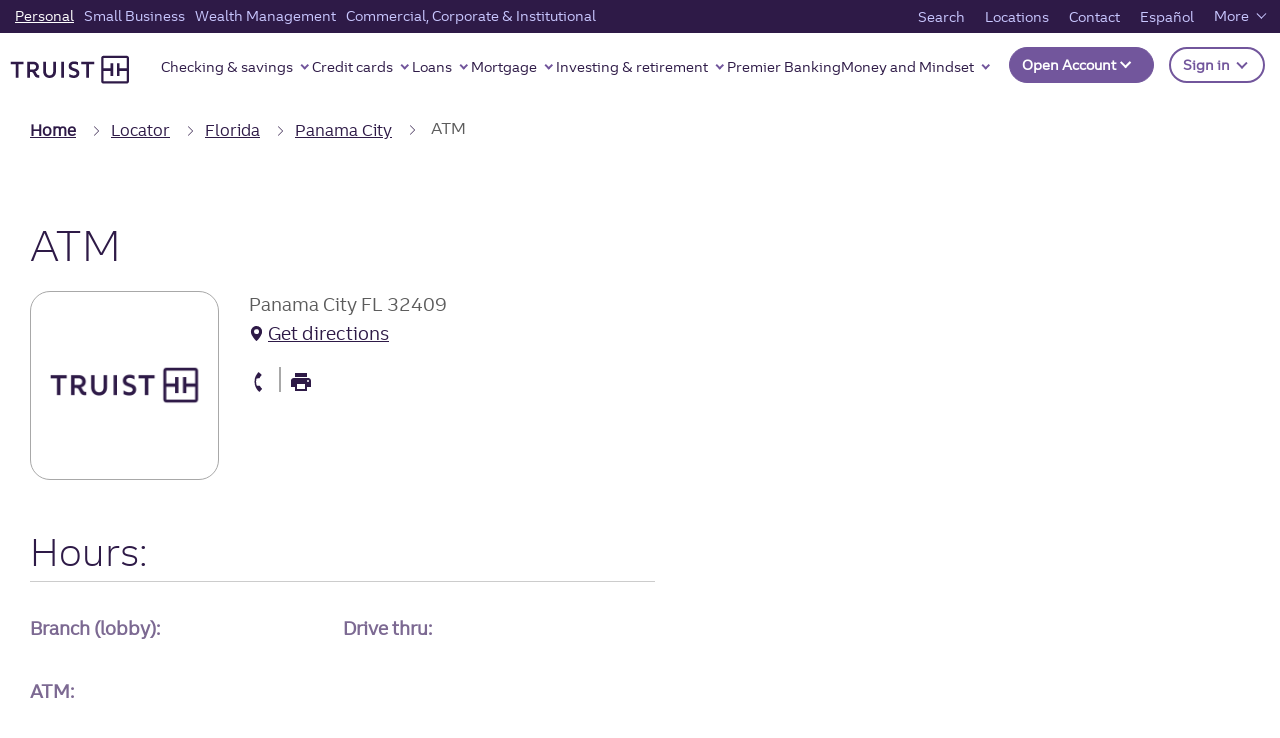

--- FILE ---
content_type: text/html;charset=utf-8
request_url: https://www.truist.com/atm/fl/panama-city/32409/6300-w-bay-pkwy
body_size: 28170
content:

<!DOCTYPE HTML>
<html lang="en">
    <head>

	
  <!-- BEGIN: metatags.html -->

  <meta charset="UTF-8"/>
  
  <!-- BEGIN: titletag.html -->
  
    <title>Truist  ATM in Panama City, FL, 32409</title>
  
  
  
  <!-- END: titletag.html -->


  

  
  
  
  

  <meta name="template" content="truist-locator-detail-atm-template"/>
  <meta name="viewport" content="width=device-width, initial-scale=1"/>

  
  
  
  
  <meta property="og:image" content="https://www.truist.com"/>
  <meta property="og:image:alt"/>
  <meta property="og:image:width" content="600"/>
  <meta property="og:image:height" content="315"/>
  
  <meta property="og:url" content="https://www.truist.com/atm/https://www.truist.com/atm/fl/panama-city/32409/6300-w-bay-pkwy"/>
  <meta property="og:site_name" content="Truist"/>
  <meta property="fb:app_id" content="fb"/>
  

  

  
  

  <!-- END: metatags.html -->


	
  <!-- BEGIN: schematag.html -->
  

    <!-- Schema.org -->
    <div itemscope="itemscope" itemtype="http://schema.org/Organization">
      <script defer="defer" type="text/javascript" src="https://rum.hlx.page/.rum/@adobe/helix-rum-js@%5E2/dist/micro.js" data-routing="p00000-e000000"></script>
<link style="display:none" itemprop="url" href="https://www.truist.com"/>
      <a style="display:none" itemprop="sameAs" href="https://www.facebook.com/truist">Facebook</a>
      <a style="display:none" itemprop="sameAs" href="https://www.instagram.com/truist">Instagram</a>
      <a style="display:none" itemprop="sameAs" href="https://www.linkedin.com/company/truistfinancialcorporation">LinkedIn</a>
      <a style="display:none" itemprop="sameAs" href="https://twitter.com/truist">Twitter</a>
      <a style="display:none" itemprop="sameAs" href="https://www.youtube.com/channel/UC10Dmvy2Ih93O8hCg_UYN6w">YouTube</a>
    </div>

    <!-- Desktop schema markup -->
    <script type="application/ld+json">
      
    </script>

  
  <!-- END: schematag.html -->

	
	<!-- BEGIN: linktags.html -->
	<link rel="canonical" href="https://www.truist.com/atm/fl/panama-city/32409/6300-w-bay-pkwy"/>
	<!-- END: linktags.html -->


	
	<link rel="preconnect" href="https://cdn.cookielaw.org"/>
	<link rel="preconnect" href="https://assets.adobedtm.com"/>

	<!-- Live Chat Configuration script -->
	<script type="text/javascript" src="https://dias.bank.truist.com/ui/scripts/truist_common2.js?single"></script>

		<!--For Cookie Settings Header JS -->
		<!-- OneTrust Cookies Consent Notice start for truist.com -->
<script src="https://cdn.cookielaw.org/consent/a36cbfdc-000f-45ef-92ae-779176195d77/otSDKStub.js" type="text/javascript" charset="UTF-8" data-domain-script="a36cbfdc-000f-45ef-92ae-779176195d77"></script>
<script type="text/javascript">
function OptanonWrapper() { }
</script>
<!-- OneTrust Cookies Consent Notice end for truist.com -->
    	
	


	<!--For Data Layer -->
	<script type="text/javascript">
    window.glbPageData = window.glbPageData || [];
    glbPageData.ptLOB= "";
    glbPageData.ptProductService= "";
    glbPageData.ptPageGroup= "";
    glbPageData.ptPageContentType= "";
    glbPageData.ptPageTopic= "";
    glbPageData.prodView= "";
</script>

	<!-- For prefetch  -->
	<!-- prefetch fonts-->
<link rel="prefetch" href="/etc.clientlibs/stcom-aem-globalcomponents/clientlibs/clientlib-site/resources/fonts/icomoon.ttf" as="font/woff2" crossorigin="anonymous"/>
<link rel="prefetch" href="/etc.clientlibs/stcom-aem-globalcomponents/clientlibs/clientlib-site/resources/fonts/icomoon.woff" as="font/woff2" crossorigin="anonymous"/>
<link rel="prefetch" href="/etc.clientlibs/stcom-aem-globalcomponents/clientlibs/clientlib-site/resources/fonts/truist-icons.eot" as="font/woff2" crossorigin="anonymous"/>
<link rel="prefetch" href="/etc.clientlibs/stcom-aem-globalcomponents/clientlibs/clientlib-site/resources/fonts/truist-icons.svg" as="font/woff2" crossorigin="anonymous"/>
<link rel="prefetch" href="/etc.clientlibs/stcom-aem-globalcomponents/clientlibs/clientlib-site/resources/fonts/truist-icons.ttf" as="font/woff2" crossorigin="anonymous"/>


<link rel="stylesheet" href="https://fonts.googleapis.com/css2?family=Source+Sans+3:ital,wght@1,400;1,600"/>

<style>
   .fdic-font {
     font-family: "Source Sans 3";
   }

   @font-face {
  font-family: 'Truist Trio';
  src:
    url('/etc.clientlibs/stcom-aem-globalcomponents/clientlibs/clientlib-site/resources/fonts/truist-trio/TruistTrio_W_Rg.woff2') format('woff2'),
    url('/etc.clientlibs/stcom-aem-globalcomponents/clientlibs/clientlib-site/resources/fonts/truist-trio/TruistTrio_W_Rg.woff') format('woff'),
    url('/etc.clientlibs/stcom-aem-globalcomponents/clientlibs/clientlib-site/resources/fonts/truist-trio/TruistTrio_Rg.ttf') format('truetype');
  font-style: normal;
  font-weight: normal;
  font-stretch: normal;
}

@font-face {
  font-family: 'Truist Trio Light';
  src:
    url('/etc.clientlibs/stcom-aem-globalcomponents/clientlibs/clientlib-site/resources/fonts/truist-trio/TruistTrio_W_Lt.woff2') format('woff2'),
    url('/etc.clientlibs/stcom-aem-globalcomponents/clientlibs/clientlib-site/resources/fonts/truist-trio/TruistTrio_W_Lt.woff') format('woff'),
    url('/etc.clientlibs/stcom-aem-globalcomponents/clientlibs/clientlib-site/resources/fonts/truist-trio/TruistTrio_Lt.ttf') format('truetype');
  font-style: normal;
  font-weight: normal;
  font-stretch: normal;
}

@font-face {
  font-family: 'Truist Trio Bold';
  src:
    url('/etc.clientlibs/stcom-aem-globalcomponents/clientlibs/clientlib-site/resources/fonts/truist-trio/TruistTrio_W_Bd.woff2') format('woff2'),
    url('/etc.clientlibs/stcom-aem-globalcomponents/clientlibs/clientlib-site/resources/fonts/truist-trio/TruistTrio_W_Bd.woff') format('woff'),
    url('/etc.clientlibs/stcom-aem-globalcomponents/clientlibs/clientlib-site/resources/fonts/truist-trio/TruistTrio_Bd.ttf') format('truetype');
  font-style: normal;
  font-weight: normal;
  font-stretch: normal;
}

@font-face {
  font-family: 'Truist Trio XBold';
  src:
    url('/etc.clientlibs/stcom-aem-globalcomponents/clientlibs/clientlib-site/resources/fonts/truist-trio/TruistTrio_W_XBd.woff2') format('woff2'),
    url('/etc.clientlibs/stcom-aem-globalcomponents/clientlibs/clientlib-site/resources/fonts/truist-trio/TruistTrio_W_XBd.woff') format('woff'),
    url('/etc.clientlibs/stcom-aem-globalcomponents/clientlibs/clientlib-site/resources/fonts/truist-trio/TruistTrio_XBd.ttf') format('truetype');
  font-style: normal;
  font-weight: normal;
  font-stretch: normal;
}
 </style>

	<!-- mandatory script starts -->
<Script>
(function marTech(parentScope, marTechInterface) {
	'use strict';
	var version = '1.3.0';
	parentScope[marTechInterface] = {};
	// find or listen for tag manager ASAP
	var tagManager = {};
	var buses = {
		launch: {
			isPresent: !!window._satellite && !!window._satellite.company,
			trigger: function (ruleName, eventDetail) {
				window._satellite.track(ruleName, eventDetail);
			},
			get: function (varName) {
				return window._satellite.getVar(varName);
			}
		},
		ensighten: {
			isPresent: !!window.Bootstrapper,
			trigger: function (ruleName, eventDetail) {
				window.Bootstrapper.ensEvent.trigger(ruleName, eventDetail);
			},
			get: function (varName) {
				return window.Bootstrapper.getVariable(varName);
			}
		}
	};
	var dispatchMarTechInit = function(){
		tagManager.trigger('marTechInit', parentScope[marTechInterface]);
	};
	var init = function () {
		for (var bus in buses) {
			if (buses.hasOwnProperty(bus) && buses[bus].isPresent) {
				tagManager = buses[bus];
				break;
			}
		}
		if (tagManager.isPresent) {
			dispatchMarTechInit();
		} else {
			var tagManagerInit = function (tagManagerName, tagManagerInitEvent) {
				tagManager = buses[tagManagerName];
				trackQueue();
				dispatchMarTechInit();
			}
			window.addEventListener('BootstrapInitialized', function () {
				tagManagerInit('ensighten');
			});
			window.addEventListener('AdobeLaunchInitialized', function () {
				tagManagerInit('launch');
			});
		}
	};
	// Define everything locally, then expose refrencially
	var marTechData = {}; // centralized data for Analytics, Target, and others
	var marTechCalls = []; // array of previous calls
	var setVar = function (name, value) {
		if (typeof name === 'string' && name) {
			marTechData[name] = value;
			var trackable = false;
			switch (typeof value) {
				case 'string':
				case 'number':
					trackable = true;
			}
		}
	};
	var getVar = function (name,fromTagManager) {
		if (typeof name === 'string' && name) {
			if (fromTagManager && tagManager.get) {
				return tagManager.get(name);
			}
			return marTechData[name];
		}
	};
	var getDataElement = function (name) {
		getVar(name,true);
	};
	var clearVar = function (name) {
		if (typeof name === 'string' && name && typeof marTechData[name] !== 'undefined') {
			delete marTechData[name];
		}
	};
	var setVars = function () {
		// Accepts a flat name-value paired object or a csv of name1,value1,name2,value2,etc.
		var i = 0,
			l = 0;
		if (typeof arguments[0] === 'object') {
			var names = Object.keys(arguments[0]);
			l = names.length;
			for (i; i < l; i++) {
				setVar(names[i], arguments[0][names[i]]);
			}
		} else if (typeof arguments[0] === 'string') {
			l = arguments.length;
			for (i; i < l; i += 2) {
				setVar(arguments[i], arguments[i + 1]);
			}
		}
	};
	var getVars = function () {
		// Returns requested values based on a list of names
		var i = 0,
			l = arguments.length,
			values = [];
		for (i; i < l; i++) {
			if (typeof arguments[i] === 'string') {
				values.push(getVar(arguments[i]));
			}
		}
		return values;
	};
	var clearVars = function () {
		// Deletes values based on a list of names
		var i = 0,
			l = arguments.length;
		for (i; i < l; i++) {
			if (typeof arguments[i] === 'string') {
				clearVar(arguments[i]);
			}
		}
	};
	var getAllVars = function () {
		//IE cannot do this without polyfill
		if(Object.assign){
			var marTechDataCache = Object.assign({}, marTechData);
			return marTechDataCache;
		}
	};
	var clearAllVars = function () {
		marTechData = {};
	};
	var tagManagerCall = function (callType, options) {
		if (!callType) {
			return;
		}
		options = options || {};
		if (options.cData) {
			setVars(options.cData);
		}
		options.marTechData = getAllVars();
		options.actionElement = options.actionElement || true;
		var called = false;
		if (tagManager.trigger) {
			tagManager.trigger(callType, options);
			called = true;
		}
		if (options.callback && options.timeout && !called){
			options.callTimeout = setTimeout(options.callback, options.timeout);
		}
		//make sure to store the data with a proper name
		marTechCalls.push({
			'callType': callType,
			'called': called,
			'options': options
		});
		if (!options.keepVars) {
			clearAllVars();
		} // This logic is concerning for sendEvent()
		return options.marTechData;
	};
	var sendEvent = function (type, options) {
		tagManagerCall(type, options);
	};
	var trackState = function (cData) {
		tagManagerCall('trackState', {
			'cData': cData
		});
	};
	var trackAction = function (cData, actionElement) {
		tagManagerCall('trackAction', {
			'cData': cData,
			'actionElement': actionElement
		});
	};
	var getOffers = function (cData, callback, timeout) {
		if (typeof cData === 'undefined') {
			//Look for offers cache to return.
			return getVar('offers');
		} else if (typeof callback !== 'function') {
			console.log('cannot call getOffers without a callback');
			return;
		} else {
			tagManagerCall('getOffers', {
				'cData': cData,
				'callback': callback,
				'keepVars': true,
				'timeout': timeout || 500
			});
		}
	};
	var offerRendered = function (cData, offerMetadata) {
		tagManagerCall('offerRendered', {
			'cData': cData,
			'offerMetadata': offerMetadata
		});
	};
	var offerFailed = function (cData, offerMetadata) {
		tagManagerCall('offerFailed', {
			'cData': cData,
			'offerMetadata': offerMetadata
		});
	};
	var offerInteraction = function (cData, offerMetadata, actionElement) {
		tagManagerCall('offerInteraction', {
			'cData': cData,
			'offerMetadata': offerMetadata,
			'actionElement': actionElement
		});
	};
	var trackQueue = function () {
		// Tracks all pending tracking calls at 200ms intervals to ensure proper processing
		marTechCalls.forEach(function (call, index) {
			if (!call.called) {
				if(call.options && call.options.callTimeout){
					clearTimeout(call.options.callTimeout);
				}
				setTimeout((function (index) {
					return function () {
						//console.log('trackQueue for call',index,call);
						tagManagerCall(call.callType, call.options);
						marTechCalls[index].called = true;
					};
				}(index)), (200 * index));
			}
		});
	};
	parentScope[marTechInterface].getDataElement = getDataElement;
	parentScope[marTechInterface].setVar = setVar;
	parentScope[marTechInterface].getVar = getVar;
	parentScope[marTechInterface].clearVar = clearVar;
	parentScope[marTechInterface].setVars = setVars;
	parentScope[marTechInterface].getVars = getVars;
	parentScope[marTechInterface].getOffers = getOffers;
	parentScope[marTechInterface].offerRendered = offerRendered;
	parentScope[marTechInterface].offerFailed = offerFailed;
	parentScope[marTechInterface].offerInteraction = offerInteraction;
	parentScope[marTechInterface].clearVars = clearVars;
	parentScope[marTechInterface].getAllVars = getAllVars;
	parentScope[marTechInterface].clearAllVars = clearAllVars;
	parentScope[marTechInterface].trackState = trackState;
	parentScope[marTechInterface].trackAction = trackAction;
	parentScope[marTechInterface].version = version;
	init();
})(window, 'marTech');
</script>
<!-- mandatory script ends -->

	
	<script type="text/javascript" src="//assets.adobedtm.com/550322ae7d69/9113c9ef16ff/launch-003a007a2c4b.min.js"></script>
    <!--<sly data-sly-include="head.socialmedia.html"></sly>-->
    






















    
<link rel="stylesheet" href="/etc.clientlibs/stcom-aem-globalcomponents/clientlibs/clientlib-base.min.c2ed9ee2f011671c6c8a35e3710ef3c6.css" type="text/css">




<!-- Author specific CSS -->

    




<!-- Site Specific CSS -->

     
         
             
    
<link rel="stylesheet" href="/etc.clientlibs/microsites/clientlibs/clientlibs-micro-site/clientlibs-truist-bank.min.0a4ca97e1bfe5039355808377cd46ecd.css" type="text/css">



         
     

<!-- Site specific CSS Asset -->

    
        <link rel="stylesheet" type="text/css" href="/content/dam/truist-bank/css/custom.css"/>
    




    




    
    
    

    
    
    
    

    

<!-- Login Configuration script -->

 	<!--  Motion point configuration script to be included in truist-bank application -->
 	
 	
		<script type="text/javascript" src="/content/dam/truist-bank/us/en/internal-applications/motionpoint/mp_linkcode.js"></script>
		<!-- mp_snippet_begins --> <script> setTimeout(() => {  MP.UrlLang='mp_js_current_lang'; MP.SrcUrl=decodeURIComponent('mp_js_orgin_url'); MP.oSite=decodeURIComponent('mp_js_origin_baseUrl'); MP.tSite=decodeURIComponent('mp_js_translated_baseUrl'); MP.init(); var mp_langLink = function() { 	var langlinks = document.querySelectorAll('.langLink'); 	for (var i = 0; i < langlinks.length; i++) { 		langlinks.item(i).setAttribute('href', ''); 		langlinks.item(i).onclick = function() { 			MP.init(); 			var lang = this.getAttribute('data-lang'); 			var url = this.getAttribute('data-href'); 			var tSite = MP.tSite.replace(/(https?:\/\/|\/?$)/g,''); 			url = url.replace(/(https?:\/\/|\/?$)/g,''); 			MP.switchLanguage(tSite.search(url)!=-1?MP.oSite:url, lang, true); 			return false; 		} 	} }; if(window.addEventListener){ 	window.addEventListener('load',mp_langLink,false); }else if(window.attachEvent){ 	window.attachEvent('onload',mp_langLink); }}, 5000) </script> <!-- mp_snippet_ends -->
     

</head>
    <body class="locator-detail-atm-page locator-detail-page locator-search-page page basicpage" id="locator-detail-atm-page-931289f16c">
        
        
        
            




            



            <div class="sun-page" data-suntrust-class="suntrust-page" id="suntrust-page">
<div class="root responsivegrid">


<div class="aem-Grid aem-Grid--24 aem-Grid--default--24 ">
    
    <div class="headertag aem-GridColumn--default--none aem-GridColumn aem-GridColumn--default--24 aem-GridColumn--offset--default--0">
<header class="global-header author-headertag-styling">
	


<div class="aem-Grid aem-Grid--24 aem-Grid--default--24 ">
    
    <div class="gridlayoutcontainer responsivegrid aem-GridColumn--default--none aem-GridColumn aem-GridColumn--default--24 aem-GridColumn--offset--default--0"><!-- Initialize -->

    
    
    

    
    <div id="header-grid" class="header-grid-orientation-change author-orientation-change    ">
        


<div class="aem-Grid aem-Grid--24 aem-Grid--default--24 ">
    
    <div class="skipcontent aem-GridColumn--default--none aem-GridColumn aem-GridColumn--default--24 aem-GridColumn--offset--default--0">
<div class="author-skipcontent-styling" role="navigation">
	<a class="skip-main" href="#main" tabindex="0">Skip to main content</a>
</div></div>
<div class="experiencefragment aem-GridColumn--default--none aem-GridColumn aem-GridColumn--default--24 aem-GridColumn--offset--default--0">

    
    

    


<div class="aem-Grid aem-Grid--12 aem-Grid--default--12 ">
    
    <div class="segmentnavigation aem-GridColumn aem-GridColumn--default--12">
   


<nav id="segment-navigation-1945086958" class="global-nav navbar navbar-expand-lg navbar-light " aria-label="main" data-wa-component="global_nav">

   <!-- Mobile Logo -->
   <a class="navbar-brand mobile-logo" href="/" data-wa-track-clk="1" data-wa-linkname="truist_logo" data-wa-linktype="navigation" data-wa-linkurl="/">
      <img alt="" src="//static.truist.com/content/dam/global-images/truist-logo-purple.svg"/>
      <span class="sr-only">Truist Homepage</span>
   </a>
   <!-- End Mobile Logo -->


   <!-- Mobile Open account and sign in -->
   
   
      
      <div id="open-act-mobile" class="navbar-nav ml-auto open-act-group opn-actfixed-bottom"> 
            
               
               
   



   <button type="button" class="btn-global-nav btn dropdown-toggle -opn-button" id="global-nav-open-account-198896432" data-toggle="dropdown" aria-haspopup="true" aria-expanded="false" data-wa-component="Open Account" data-wa-track-clk="1" data-wa-linkname="Open Account" data-wa-linktype="interaction">
      Open Account
	   <!-- SR-ONLY DIALOG FIELD --> 
	   
	  <!-- SR-ONLY DIALOG FIELD -->
	  </button>
    <ul class="dropdown-menu -opn-ul" aria-labelledby="global-nav-open-account-198896432" data-wa-component="Open Account">
       
                <li>
                   <a class="dropdown-item open-act-item" data-wa-track-clk="1" data-wa-linkname="Featured accounts" data-wa-linktype="navigation" data-wa-linkurl="/open-account" href="/open-account" target="_self">
                      Featured accounts
                   </a>
                </li>
       
                <li>
                   <a class="dropdown-item open-act-item" data-wa-track-clk="1" data-wa-linkname="Banking accounts" data-wa-linktype="navigation" data-wa-linkurl="/open-account/banking-accounts" href="/open-account/banking-accounts" target="_self">
                      Banking accounts
                   </a>
                </li>
       
                <li>
                   <a class="dropdown-item open-act-item" data-wa-track-clk="1" data-wa-linkname="Savings accounts" data-wa-linktype="navigation" data-wa-linkurl="/open-account/savings-accounts" href="/open-account/savings-accounts" target="_self">
                      Savings accounts
                   </a>
                </li>
       
                <li>
                   <a class="dropdown-item open-act-item" data-wa-track-clk="1" data-wa-linkname="Credit cards" data-wa-linktype="navigation" data-wa-linkurl="/open-account/credit-cards" href="/open-account/credit-cards" target="_self">
                      Credit cards
                   </a>
                </li>
       
                <li>
                   <a class="dropdown-item open-act-item" data-wa-track-clk="1" data-wa-linkname="Loans" data-wa-linktype="navigation" data-wa-linkurl="/open-account/loans" href="/open-account/loans" target="_self">
                      Loans
                   </a>
                </li>
       
                <li>
                   <a class="dropdown-item open-act-item" data-wa-track-clk="1" data-wa-linkname="Mortgages" data-wa-linktype="navigation" data-wa-linkurl="/open-account/mortgage" href="/open-account/mortgage" target="_self">
                      Mortgages
                   </a>
                </li>
       
                <li>
                   <a class="dropdown-item open-act-item" data-wa-track-clk="1" data-wa-linkname="Small Business" data-wa-linktype="navigation" data-wa-linkurl="/open-account/small-business" href="/open-account/small-business" target="_self">
                      Small Business
                   </a>
                </li>
       
                <li>
                   <a class="dropdown-item open-act-item" data-wa-track-clk="1" data-wa-linkname="Investments" data-wa-linktype="navigation" data-wa-linkurl="/open-account/investments" href="/open-account/investments" target="_self">
                      Investments
                   </a>
                </li>
       
                <li>
                   <a class="dropdown-item open-act-item" data-wa-track-clk="1" data-wa-linkname="Wealth" data-wa-linktype="navigation" data-wa-linkurl="/open-account/wealth" href="/open-account/wealth" target="_self">
                      Wealth
                   </a>
                </li>
                   
    </ul>
 






            
      </div>
    
   


 
   <div class="navbar-nav ml-auto open-act-group mobile-user-account">
      <button type="button" class="btn-global-nav btn dropdown-toggle signIn-btn" data-wa-track-clk="1" data-wa-linkname="Sign in" data-wa-linktype="interaction" data-toggle="dropdown" aria-haspopup="true" aria-expanded="false" id="signOnCompMobile">
      Sign in
      <span class="sr-only">to Truist online banking and other accounts.</span>
      </button>
      <div class="dropdown-menu truist-signin-overlay" aria-labelledby="signOnCompMobile">
         <div class="row signin-mobile-header">        
            <div class="col">
               
               
            </div>
            <div class="col text-right">
               <button type="button" class="close truist-signon-close-button" aria-label="Close">
                  <span aria-hidden="true" class="signon-close-icon"></span>
               </button>
            </div>           
        </div>
        <div class="login-component sign-in-dropdown">
         
            
            
	
  <section aria-label="Login">
  
    <div class="loading-container-login" aria-live="polite">
        <div class="loading-animation">
            <span class="loading">Loading</span>
              <div class="dot"></div>
              <div class="dot"></div>
              <div class="dot"></div>
        </div>
      </div>
      <div id="maintenancemodeendpointurl" class="maintenancemodeendpointurl" data-wa-component="login-component" data-maintfrequency="5" data-component-helper="globalLoginTwo">
  
        <div class="maintenance-mode hide" role="alert" data-maintmsg="Truist digital banking is temporarily down for scheduled maintenance. Not to worry, we will have things back up and running in no time. Check back soon. And thanks for your patience." data-maintoverridediasmsg="false">
          <svg xmlns="http://www.w3.org/2000/svg" width="43" height="43" viewBox="0 0 43 43"><g id="Alert-High" transform="translate(0.5 0.5)">
            <rect data-name="33x33px Null Bounding Box" width="33" height="33" transform="translate(0 0)" fill="none"/>
            <path data-name="Union 32" d="M649-1706a21.024,21.024,0,0,1,21-21,21.025,21.025,0,0,1,21,21,21.025,21.025,0,0,1-21,21A21.025,21.025,0,0,1,649-1706Zm2.625,0A18.4,18.4,0,0,0,670-1687.625,18.4,18.4,0,0,0,688.375-1706,18.4,18.4,0,0,0,670-1724.375,18.4,18.4,0,0,0,651.625-1706ZM668-1696a2,2,0,0,1,2-2,2,2,0,0,1,2,2,2,2,0,0,1-2,2A2,2,0,0,1,668-1696Zm0-6.6v-12.8a1.833,1.833,0,0,1,2-1.6,1.833,1.833,0,0,1,2,1.6v12.8a1.833,1.833,0,0,1-2,1.6A1.833,1.833,0,0,1,668-1702.6Z" transform="translate(-649 1727)" fill="#ffffff" stroke="rgba(0,0,0,0)" stroke-miterlimit="10" stroke-width="1"/></g>
          </svg>
          <p class="msgHeading"></p>
          <p class="message"></p>
        </div>

          <!--form begin-->
        <form action="https://dias.bank.truist.com/dias/authenticate" enctype="application/x-www-form-urlencoded" method="post" class="sign-in-form name-loginclass hide" id="sign-in-form-Login-1315800172" novalidate="" target="_self">
          <script> loginPubKeyStr = "-----BEGIN CERTIFICATE-----\[base64]/CQiiB9oxoKlVFKgCkxuBrRbyX0sujkPlsIev429IhxYVzvR31edaHRRhDOb5sJuvyoQqhh1NUZOhyymuSOmyMzUiFSPeuYQ0tRvWhiTe3EUX0cwbVyBA87v2J+nRoR/Mg8j1sSH49HIJ+JrRq354xB+87UZUkwvIe9V/kZCp/e0gqfP/Kxo3AmJCvSM8XqezqudUAmLh7DRcEXwoFVijYa2/VAyRZhdUpe/SvHlwWV73B7yT5p4uvPMjG6k4wFF6n4xDx8uKP0uVWhiwLUoHbBZraplWUzW2o8leGsfm+IT/[base64]/[base64]/[base64]/tpbzNNTaQOJosAyK4T2lWTjHGl/V6ma1H97ap4Z6YbmMpzX+UgU6Q/lVRc8W1A5cfYW0uHFPWnwmZ01r7rlBmt0ib5gIAiBimxA51P+cAsEm3fafVtEGHxTfvDQp4WIx09I/RlxSMsa5rYQZAQ2G4UvtKvdjmx9osOoBxcM0REmifyj2Pwi365gsJQ//rg+cMY+af6CiBs8UOkLAUQGhJSFIiJNKHneha+bpSku7eGofRAxrHd6Mi5l55YGqfQq7/Kk9B/JMLc=\n-----END CERTIFICATE-----\n";</script>
          <div class="form-group">
            <div class="input-wrapper sign-in-bg-white">     
              <input type="text" name="nameuserId" id="iduserId" aria-required="true" class="form-control sign-in-form-input login-user-id" aria-describedby="errMsg-0-userId" autocapitalize="none" autocomplete="off" data-error-msg-id="login-username-error-msg-Login-1315800172" value="" validate="empty" required/>
              <button type="button" class="signin-clear-icon" aria-label="clear the UserID field"></button>
              <label for="iduserId">
                User ID 
              </label>
                <div class="inline-validation-message" id="errMsg-0-userId"><svg xmlns="http://www.w3.org/2000/svg" width="15" height="15" viewBox="0 0 17 17">
                  <g transform="translate(0.5 0.5)">
                    <rect width="14" height="14" transform="translate(0 0)" fill="none"/>
                    <path d="M889-1735a8.01,8.01,0,0,1,8-8,8.01,8.01,0,0,1,8,8,8.01,8.01,0,0,1-8,8A8.01,8.01,0,0,1,889-1735Zm2,0a6.006,6.006,0,0,0,6,6,6.006,6.006,0,0,0,6-6,6.006,6.006,0,0,0-6-6A6.006,6.006,0,0,0,891-1735Zm5,3a1,1,0,0,1,1-1,1,1,0,0,1,1,1,1,1,0,0,1-1,1A1,1,0,0,1,896-1732Zm0-3v-3a1,1,0,0,1,1-1,1,1,0,0,1,1,1v3a1,1,0,0,1-1,1A1,1,0,0,1,896-1735Z" transform="translate(-889 1743)" fill="#ff654d" stroke="rgba(0,0,0,0)" stroke-miterlimit="10" stroke-width="1"/>
                  </g>
                </svg> <span role="alert">Enter User ID</span>
              </div>
             </div>
          </div>
          <div class="form-group form-space-24 disp-flex">
            <div class="input-wrapper login-checkbox-container">
              <label class="form-check-label custom-control-label" for="login-save-user-id-checkbox-Login-1315800172">
                <input type="checkbox" class="form-control login-save-user-id-checkbox" id="login-save-user-id-checkbox-Login-1315800172" name="login-save-user-id-checkbox-Login-1315800172"/>
                <span class="label-span">Save user ID</span>
              </label>
            </div>
  
            
              <a href="https://dias.bank.truist.com/selfserv/forgotuserid" name="forgotUserID" id="userIDHelp" class="form-link text-right in-block-link" target="_blank" data-wa-track-clk="1" data-wa-linktype="navigation" data-wa-linkcategory="forgotuserID" data-wa-linkname="Forgot user ID?" data-wa-linkurl="https://dias.bank.truist.com/selfserv/forgotuserid">
                Forgot user ID?
                <span class="sr-only">
                  click here to reset your User ID.</span>
              </a>
            
  
          </div>
          <div class="form-group">
            <div class="input-wrapper sign-in-bg-white">       
              <input type="password" name="namepassword" id="idpassword" aria-required="true" class="form-control sign-in-form-input login-password" aria-describedby="errMsg-0-password" autocapitalize="none" autocomplete="off" value="" validate="empty"/>
              <button class="password-not-visible" type="button" aria-label="Show password"></button>
              <label for="idpassword">Password</label>
              <div class="inline-validation-message" id="errMsg-0-password"><svg xmlns="http://www.w3.org/2000/svg" width="15" height="15" viewBox="0 0 17 17">
                <g transform="translate(0.5 0.5)">
                  <rect width="14" height="14" transform="translate(0 0)" fill="none"/>
                  <path d="M889-1735a8.01,8.01,0,0,1,8-8,8.01,8.01,0,0,1,8,8,8.01,8.01,0,0,1-8,8A8.01,8.01,0,0,1,889-1735Zm2,0a6.006,6.006,0,0,0,6,6,6.006,6.006,0,0,0,6-6,6.006,6.006,0,0,0-6-6A6.006,6.006,0,0,0,891-1735Zm5,3a1,1,0,0,1,1-1,1,1,0,0,1,1,1,1,1,0,0,1-1,1A1,1,0,0,1,896-1732Zm0-3v-3a1,1,0,0,1,1-1,1,1,0,0,1,1,1v3a1,1,0,0,1-1,1A1,1,0,0,1,896-1735Z" transform="translate(-889 1743)" fill="#ff654d" stroke="rgba(0,0,0,0)" stroke-miterlimit="10" stroke-width="1"/>
                </g>
              </svg> <span role="alert">Enter Password</span>
             </div>
            </div>
          </div>
          <div class="form-group form-check truist-login-widget-form--password-forgot form-space-24">
            <div class="row">
              <div class="col-sm">
                <div>
  
                  
                    <a href="https://dias.bank.truist.com/selfserv/forgotpwd" name="resetPassword" id="loginRestPassword" class="form-text text-right" target="_blank" data-wa-track-clk="1" data-wa-linktype="navigation" data-wa-linkcategory="resetpassword" data-wa-linkname="Reset password" data-wa-linkurl="https://dias.bank.truist.com/selfserv/forgotpwd">
                      Reset password
                      <span class="sr-only">
                        click here to reset
                      </span>
                    </a>
                  
  
                </div>
              </div>
            </div>
          </div>
          <div class="row truist-login-widget-form--submit">
            <div class="col-sm">
              <button type="button" class="btn btn-truist-login" id="loginSubmit" disabled="disabled" data-wa-track-clk="1" data-wa-linktype="navigation" data-wa-linkextrainfo="save_user_id:no" data-wa-linkcategory="signinbutton" data-wa-linkname="Sign in">
                <span class="button-label">Sign in</span>
                

              </button>
              <input type="hidden" name="hiddenInputName" value="" hidden/>
            </div>
          </div>
  
          
            
              <input type="hidden" name="var_field" value="" id="var_field" hidden/>
              <input type="hidden" name="devicePrint" value="" id="devicePrint" class="js-login--devicePrint" hidden/>
              <input type="hidden" name="geoLocation" value="" id="geoLocation" class="js-login--geolocation" hidden/>
              <input type="hidden" name="userid" value="" id="userid" class="login-user-id-hidden" hidden/>
              <input type="hidden" name="userIdEncrypted" value="" id="userIdEncrypted" class="login-user-id-encrypted" hidden/>
              <input type="hidden" name="saveUserId" value="" id="saveUserId" class="login-user-id-saveUserId" hidden/>
              <input type="hidden" name="srctype" value="T" hidden/>
              <input type="hidden" name="password" id="password" value="" hidden/>
            
          
  
          
            <div class="row truist-login-widget-form--need-id form-space-32"> <p class="even-space-copy"><strong>Need a user ID?</strong><span class="sign-in-qr-copy"> <a href="https://bank.truist.com/web/enroll/personal">Set up online banking</a></span></p>
</div>
          
            <div class="row truist-login-widget-form--need-id "> <p><a style="margin-left: 0;" href="/fraud-and-security/protect-yourself">Online security measures</a></p>
</div>
          
  
  
          
            
	
          <div class="row truist-login-widget-form--other-accounts">
            <div class="col-sm oa-link-container">
			  <a href="/partner-login" target="_blank" class="form-text text-left" data-wa-track-clk="1" data-wa-linktype="navigation" data-wa-linkname="Sign in to another account" data-wa-linkurl="/partner-login">
                <svg version="1.1" class="truist-global-nav-header-icon-sign-in" style="enable-background:new 0 0 65 65;" xmlns="http://www.w3.org/2000/svg" xmlns:xlink="http://www.w3.org/1999/xlink" height="22px" width="22px" x="0px" y="0px" viewBox="0 0 65 65" xml:space="preserve">
                  <!-- user id svg -->
                  <path class="st1" d="M37.9,59.5c0.2,0,0.3-0.1,0.5-0.1c0.5-0.1,1-0.2,1.5-0.4C51.8,55.6,60,44.8,60,32.5
                        C60,17.3,47.7,5,32.5,5C17.3,5,5,17.3,5,32.5C5,44.8,13.2,55.6,25.1,59c0.5,0.1,1,0.3,1.5,0.4c0.2,0,0.3,0.1,0.5,0.1
                        c0.8,0.2,1.5,0.3,2.3,0.4c0.2,0,0.4,0,0.6,0.1c0.8,0.1,1.7,0.1,2.5,0.1c0.9,0,1.7-0.1,2.5-0.1c0.2,0,0.4,0,0.6-0.1
                        C36.4,59.7,37.2,59.6,37.9,59.5z M37.8,54.8c-0.4,0.1-0.7,0.2-1.1,0.2c-0.5,0.1-1.1,0.2-1.7,0.3c-0.2,0-0.3,0-0.5,0
                        c-0.7,0.1-1.4,0.1-2.1,0.1c-0.7,0-1.4,0-2.1-0.1c-0.2,0-0.3,0-0.5,0c-0.6-0.1-1.1-0.2-1.7-0.3c-0.4-0.1-0.7-0.1-1.1-0.2l0,0
                        c-4.9-1.2-8.5-4.1-8.5-7.4c0-4.4,6.3-8,13.8-8s13.8,3.7,13.8,8C46.2,50.7,42.7,53.5,37.8,54.8L37.8,54.8z M25.6,27.9
                        c0-3.8,3.1-6.9,6.9-6.9s6.9,3.1,6.9,6.9s-3.1,6.9-6.9,6.9S25.6,31.7,25.6,27.9z M9.6,32.5c0-12.7,10.3-22.9,22.9-22.9
                        c12.7,0,22.9,10.3,22.9,22.9c0,5-1.6,9.8-4.7,13.8c-0.6-4.6-4.5-8.4-10.2-10.2c2.2-2.1,3.4-5.1,3.4-8.1c0-6.3-5.1-11.5-11.5-11.5
                        c-6.3,0-11.5,5.1-11.5,11.5c0,3.1,1.2,6,3.4,8.1c-5.7,1.9-9.6,5.7-10.2,10.2C11.2,42.3,9.6,37.5,9.6,32.5z"></path>
                </svg>
                Sign in to another account
                <!-- arrow svg -->
                <svg class="arrow" width="14" height="12" viewBox="0 0 14 12" fill="none" xmlns="http://www.w3.org/2000/svg">
                  <path d="M8.33331 1.33325L13 5.99992M13 5.99992L8.33331 10.6666M13 5.99992L0 5.99988" stroke-width="2" stroke-miterlimit="10" stroke-linejoin="round"/>
                </svg>
              </a>
            </div>
          </div>
          

          
  
          
            
          
  
        </form>
        <!--form end-->
       
      </div>
  
  
  

  </section>
  
  

           
        </div>
      </div>
	</div>
 
  



	  
    <!-- End Mobile Open account and sign in -->

    <!-- Mobile tru-burger -->
    <button class="navbar-toggler tru-burger tru-burger--grip" type="button" data-toggle="collapse" data-target="#mobileNavigation" aria-controls="mobileNavigation" aria-expanded="false" aria-label="Toggle navigation">
      <span class="tru-burger-box">
        <span class="tru-burger-inner"></span>
      </span>
    </button>
    <!-- End Mobile tru-burger -->
      <div class="navbar-mobile-container">
       <!-- Main Nav (Purple)-->
       <div class="collapse navbar-collapse navbar-top" id="mobileNavigation">
         <div class="navbar-container">
           <!-- Main Navigation (segment nav) -->
           <ul class="navbar-nav mr-auto main-nav">
            
             <li class="nav-item active mobile-drop" data-pos="0">
            <a class="nav-link main-nav-toggle" href="/" data-wa-track-clk="1" data-wa-linkname="Personal" data-wa-linktype="navigation" data-wa-linkurl="/" data-wa-component="Personal">
                 <span class="top-link-text" data-link-title="Personal">Personal</span>
               </a>
               <div class="mobile-drop-menu dropdown-menu" aria-labelledby="navbarDropDownTopNav">
                  <ul class="mobile-menu-toggle"></ul>
               </div>
             </li>
            
            
           
            
            
               <li class="nav-item" data-pos="1">
                  <a class="nav-link" href="/small-business" data-wa-track-clk="1" data-wa-linkname="Small Business" data-wa-linktype="navigation" data-wa-linkurl="/small-business" data-wa-component="Small Business">
                                <span class="top-link-text" data-link-title="Small Business">Small Business</span>
                  </a>
               </li>
            
           
            
            
               <li class="nav-item" data-pos="2">
                  <a class="nav-link" href="/wealth" data-wa-track-clk="1" data-wa-linkname="Wealth Management" data-wa-linktype="navigation" data-wa-linkurl="/wealth" data-wa-component="Wealth Management">
                                <span class="top-link-text" data-link-title="Wealth Management">Wealth Management</span>
                  </a>
               </li>
            
           
            
            
               <li class="nav-item" data-pos="3">
                  <a class="nav-link" href="/commercial-corporate-institutional" data-wa-track-clk="1" data-wa-linkname="Commercial, Corporate &amp; Institutional" data-wa-linktype="navigation" data-wa-linkurl="/commercial-corporate-institutional" data-wa-component="Commercial, Corporate &amp; Institutional">
                                <span class="top-link-text" data-link-title="Commercial, Corporate &amp; Institutional">Commercial, Corporate &amp; Institutional</span>
                  </a>
               </li>
            
           </ul>
             
           <!-- Desktop Search and utilities -->
           <ul class="navbar-nav ml-auto utility-nav">
            
               
                  <li class="nav-item nav-util-links">
                     <a class="nav-link" href="/search" target="_self" data-wa-track-clk="1" data-wa-linktype="navigation" data-wa-linkurl="/search"> 
                     <span class="top-link-text" data-link-title="Search">Search</span>
					 
                     </a>
                  </li>
                 
               
                 

                 
            
               
                  <li class="nav-item nav-util-links">
                     <a class="nav-link" href="/locations" target="_self" data-wa-track-clk="1" data-wa-linktype="navigation" data-wa-linkurl="/locations"> 
                     <span class="top-link-text" data-link-title="Locations">Locations</span>
					 
                     </a>
                  </li>
                 
               
                 

                 
            
               
                  <li class="nav-item nav-util-links">
                     <a class="nav-link" href="/contact" target="_self" data-wa-track-clk="1" data-wa-linktype="navigation" data-wa-linkurl="/contact"> 
                     <span class="top-link-text" data-link-title="Contact">Contact</span>
					 
                     </a>
                  </li>
                 
               
                 

                 
            
                 
               
               
                  <li class="nav-item nav-util-links">
                     <!--mp_global_switch_begins-->
                     <a mporgnav class="user-locale nav-link" href="#" target="_self" data-wa-track-clk="1" data-wa-linktype="navigation" data-wa-linkurl="https://es.truist.com" onclick="return chooser(); function chooser(){
                        var script=document.createElement('SCRIPT');
                        script.src='https://truist.mpeasylink.com/mpel/mpel_chooser.js';
                        document.body.appendChild(script);
                        window.scroll({top:0,left:0,behavior:'smooth'});
                        return false;
                        }" title="Global Switch">
                        <span class="top-link-text" data-link-title="Español" lang="es">Español</span>
                        
                   </a>
                     <!--mp_global_switch_ends-->
                  </li>
                 

                 
            
                 
               
                 

               
                  <li class="nav-item nav-util-links more dropdown" data-wa-component="More">
                     <a class="nav-link dropdown-toggle" href="#" role="button" id="utilMoreDropDown" data-toggle="dropdown" aria-haspopup="true" aria-expanded="false" data-wa-track-clk="1" data-wa-linkname="More" data-wa-linktype="interaction">
 
                        <span class="top-link-text" data-link-title="More">More</span>
                        
                     </a>
                     <div class="dropdown-menu" aria-labelledby="utilMoreDropDown">
                        
                           <a class="dropdown-item" href="/who-we-are/about-truist" target="_self" data-wa-track-clk="1" data-wa-linkname="About Truist" data-wa-linktype="navigation" data-wa-linkurl="/who-we-are/about-truist"><span>About Truist</span></a>
                        
                           <a class="dropdown-item" href="/unstoppable" target="_self" data-wa-track-clk="1" data-wa-linkname="Knowledge and Care" data-wa-linktype="navigation" data-wa-linkurl="/unstoppable"><span>Knowledge and Care</span></a>
                        
                           <a class="dropdown-item" href="/disaster-relief" target="_self" data-wa-track-clk="1" data-wa-linkname="Disaster relief" data-wa-linktype="navigation" data-wa-linkurl="/disaster-relief"><span>Disaster relief</span></a>
                        
                           <a class="dropdown-item" href="/fraud-and-security" target="_self" data-wa-track-clk="1" data-wa-linkname="Fraud and security" data-wa-linktype="navigation" data-wa-linkurl="/fraud-and-security"><span>Fraud and security</span></a>
                        
                           <a class="dropdown-item" href="/payment-relief/personal-loans" target="_self" data-wa-track-clk="1" data-wa-linkname="Payment relief" data-wa-linktype="navigation" data-wa-linkurl="/payment-relief/personal-loans"><span>Payment relief</span></a>
                        
                           <a class="dropdown-item" href="https://careers.truist.com/" target="_blank" data-wa-track-clk="1" data-wa-linkname="Careers" data-wa-linktype="navigation" data-wa-linkurl="https://careers.truist.com/"><span>Careers</span></a>
                        
                           <a class="dropdown-item" href="/privacy" target="_self" data-wa-track-clk="1" data-wa-linkname="Privacy" data-wa-linktype="navigation" data-wa-linkurl="/privacy"><span>Privacy</span></a>
                        
                           <a class="dropdown-item" href="/terms-and-conditions" target="_self" data-wa-track-clk="1" data-wa-linkname="Legal" data-wa-linktype="navigation" data-wa-linkurl="/terms-and-conditions"><span>Legal</span></a>
                        
                        
                     </div>
                  </li>
                 
            
           </ul>
           <!-- End Desktop Search and utilities -->
            </div>
       </div>
                
       <!-- End Main Nav (Purple)-->
       
      <!-- Secondary Nav -->
      <div class="collapse navbar-collapse navbar-bottom">
      <div class="navbar-container">

         <!-- Desktop Logo -->
         <a class="navbar-brand d-logo" href="/" data-wa-track-clk="1" data-wa-linkname="truist_logo" data-wa-linktype="navigation" data-wa-linkurl="/">
         <img alt="" src="//static.truist.com/content/dam/global-images/truist-logo-purple.svg"/>
         <span class="sr-only">Truist Homepage</span>
         </a>
         <!-- End Desktop Logo -->

         <!-- Secondary Navigation List-->
         
            
               
	              <div class="naked-xfpage-v2 xfpage page basicpage">

    


<div class="aem-Grid aem-Grid--12 aem-Grid--default--12 ">
    
    <div class="headernavigation aem-GridColumn aem-GridColumn--default--12">
   


<!-- Secondary Navigation List-->
<ul id="Header-Navigation-144486151" class="navbar-nav ml-auto secondary-nav personal-checking-savings">
   
   
      
         
         
   






<li class="nav-item dropdown secondary-nav-item checking-savings">
   <a class="nav-link dropdown-toggle" href="#" role="button" data-toggle="dropdown" aria-haspopup="true" aria-expanded="false" id="Primary-Navigation-2100623144" data-wa-track-clk="1" data-wa-linkname="Checking &amp; savings" data-wa-linktype="interaction">
     <span class="top-link-text" data-link-title="Checking &amp; savings">Checking &amp; savings</span>
   </a>
   <div class="dropdown-menu" aria-labelledby="Primary-Navigation-2100623144" data-wa-component="Checking &amp; savings" role="navigation" id="Primary-Navigation-2100623144-Checking-&amp;-savings">
     <div class="dropdown-container container-fluid thirtypercent">
       <div class="row secondary-nav-section">
         
            <div class="col-sm-auto">
               <h4 class="nested-nav-title" id="Primary-Navigation-2100623144-Checking-1">Checking</h4>
               <ul aria-labelledby="Primary-Navigation-2100623144-Checking-1" id="links-1-Primary-Navigation-2100623144-Checking-1">
                  
                     
                     
   


   <li>
      <a class="dropdown-item nav-checking-savings" data-wa-track-clk="1" data-wa-linkname="Truist One Checking" data-wa-linktype="navigation" data-wa-linkurl="/checking/truist-one-banking" href="/checking/truist-one-banking" target="_self" data-link-title="Truist One Checking">
         Truist One Checking
      </a>
   </li>

   <li>
      <a class="dropdown-item nav-checking-savings" data-wa-track-clk="1" data-wa-linkname="Truist Marquee Checking" data-wa-linktype="navigation" data-wa-linkurl="/checking/marquee" href="/checking/marquee" target="_self" data-link-title="Truist Marquee Checking">
         Truist Marquee Checking
      </a>
   </li>

   <li>
      <a class="dropdown-item nav-checking-savings" data-wa-track-clk="1" data-wa-linkname="Truist Confidence Account" data-wa-linktype="navigation" data-wa-linkurl="/checking/truist-confidence-banking" href="/checking/truist-confidence-banking" target="_self" data-link-title="Truist Confidence Account">
         Truist Confidence Account
      </a>
   </li>

   <li>
      <a class="dropdown-item nav-checking-savings" data-wa-track-clk="1" data-wa-linkname="Visa® Debit cards" data-wa-linktype="navigation" data-wa-linkurl="/checking/debit-cards" href="/checking/debit-cards" target="_self" data-link-title="Visa® Debit cards">
         Visa® Debit cards
      </a>
   </li>

   <li>
      <a class="dropdown-item nav-checking-savings" data-wa-track-clk="1" data-wa-linkname="Visa® Gift card" data-wa-linktype="navigation" data-wa-linkurl="/prepaid-cards/gift-card" href="/prepaid-cards/gift-card" target="_self" data-link-title="Visa® Gift card">
         Visa® Gift card
      </a>
   </li>

                  
               </ul>
            </div>
         
            <div class="col-sm-auto">
               <h4 class="nested-nav-title" id="Primary-Navigation-2100623144-Savings-2">Savings</h4>
               <ul aria-labelledby="Primary-Navigation-2100623144-Savings-2" id="links-2-Primary-Navigation-2100623144-Savings-2">
                  
                     
                     
   


   <li>
      <a class="dropdown-item nav-checking-savings" data-wa-track-clk="1" data-wa-linkname="View all savings options" data-wa-linktype="navigation" data-wa-linkurl="/savings" href="/savings" target="_self" data-link-title="View all savings options">
         View all savings options
      </a>
   </li>

   <li>
      <a class="dropdown-item nav-checking-savings" data-wa-track-clk="1" data-wa-linkname="Truist One Savings" data-wa-linktype="navigation" data-wa-linkurl="/savings/truist-one-savings" href="/savings/truist-one-savings" target="_self" data-link-title="Truist One Savings">
         Truist One Savings
      </a>
   </li>

   <li>
      <a class="dropdown-item nav-checking-savings" data-wa-track-clk="1" data-wa-linkname="Truist One Money Market Account" data-wa-linktype="navigation" data-wa-linkurl="/savings/truist-one-money-market" href="/savings/truist-one-money-market" target="_self" data-link-title="Truist One Money Market Account">
         Truist One Money Market Account
      </a>
   </li>

   <li>
      <a class="dropdown-item nav-checking-savings" data-wa-track-clk="1" data-wa-linkname="Truist CDs" data-wa-linktype="navigation" data-wa-linkurl="/savings/certificate-of-deposit" href="/savings/certificate-of-deposit" target="_self" data-link-title="Truist CDs">
         Truist CDs
      </a>
   </li>

   <li>
      <a class="dropdown-item nav-checking-savings" data-wa-track-clk="1" data-wa-linkname="Truist Confidence Savings" data-wa-linktype="navigation" data-wa-linkurl="/savings/truist-confidence-savings" href="/savings/truist-confidence-savings" target="_self" data-link-title="Truist Confidence Savings">
         Truist Confidence Savings
      </a>
   </li>

                  
               </ul>
            </div>
         
            <div class="col-sm-auto">
               <h4 class="nested-nav-title" id="Primary-Navigation-2100623144-Banking-services-3">Banking services</h4>
               <ul aria-labelledby="Primary-Navigation-2100623144-Banking-services-3" id="links-3-Primary-Navigation-2100623144-Banking-services-3">
                  
                     
                     
   


   <li>
      <a class="dropdown-item nav-banking-services" data-wa-track-clk="1" data-wa-linkname="Premier banking" data-wa-linktype="navigation" data-wa-linkurl="/checking/premier-banking" href="/checking/premier-banking" target="_self" data-link-title="Premier banking">
         Premier banking
      </a>
   </li>

   <li>
      <a class="dropdown-item nav-banking-services" data-wa-track-clk="1" data-wa-linkname="Online &amp; mobile banking" data-wa-linktype="navigation" data-wa-linkurl="/digital-banking" href="/digital-banking" target="_self" data-link-title="Online &amp; mobile banking">
         Online &amp; mobile banking
      </a>
   </li>

   <li>
      <a class="dropdown-item nav-banking-services" data-wa-track-clk="1" data-wa-linkname="Zelle®" data-wa-linktype="navigation" data-wa-linkurl="/online-banking/zelle" href="/online-banking/zelle" target="_self" data-link-title="Zelle®">
         Zelle®
      </a>
   </li>

   <li>
      <a class="dropdown-item nav-banking-services" data-wa-track-clk="1" data-wa-linkname="Paze℠" data-wa-linktype="navigation" data-wa-linkurl="/online-banking/paze" href="/online-banking/paze" target="_self" data-link-title="Paze℠">
         Paze℠
      </a>
   </li>

   <li>
      <a class="dropdown-item nav-banking-services" data-wa-track-clk="1" data-wa-linkname="Setting up your Truist Checking Account" data-wa-linktype="navigation" data-wa-linkurl="/checking/set-up-your-truist-checking-account" href="/checking/set-up-your-truist-checking-account" target="_self" data-link-title="Setting up your Truist Checking Account">
         Setting up your Truist Checking Account
      </a>
   </li>

                  
               </ul>
            </div>
         
            <div class="col-sm-auto">
               <h4 class="nested-nav-title" id="Primary-Navigation-2100623144-Additional-services-4">Additional services</h4>
               <ul aria-labelledby="Primary-Navigation-2100623144-Additional-services-4" id="links-4-Primary-Navigation-2100623144-Additional-services-4">
                  
                     
                     
   


   <li>
      <a class="dropdown-item nav-additional-savings-solutions" data-wa-track-clk="1" data-wa-linkname="Health Savings Account (HSA)" data-wa-linktype="navigation" data-wa-linkurl="/hsa-account" href="/hsa-account" target="_self" data-link-title="Health Savings Account (HSA)">
         Health Savings Account (HSA)
      </a>
   </li>

   <li>
      <a class="dropdown-item nav-additional-savings-solutions" data-wa-track-clk="1" data-wa-linkname="Personal Insurance" data-wa-linktype="navigation" data-wa-linkurl="/personal-insurance" href="/personal-insurance" target="_self" data-link-title="Personal Insurance">
         Personal Insurance
      </a>
   </li>

                  
               </ul>
            </div>
         
       </div>
      
       <div class="secondary-nav-callout d-none d-lg-block none">
         <div class="nav-callout-card d-flex">
            
            


<div class="aem-Grid aem-Grid--12 aem-Grid--default--12 ">
    
    <div class="staticcard aem-GridColumn aem-GridColumn--default--12">
    <div class="truist-staticcard truist-global-staticcard-column  truist-global-staticcard-column-transparent " data-wa-component="static_component">
        
		 <!--/*---- for Badge -/*-->
        
        <div class="truist-global-staticcard-row">
            <div class="truist-global-staticcard-img-top">
                
                
                    
                
                
            </div>
        </div>
		
		<!--/*---- for image  -/*-->
        
        
		
		<!--/*---- for Eyebrow text -/*-->
        		
        <div class="truist-global-staticcard-row">
            
        </div>
		
		<!--/*---- for Title -/*-->
        			
            <div class="truist-global-staticcard-row">
                <h4 class="truist-global-staticcard-cardtitle truist-global-staticcard-content-padding">
                    Like carrying a branch—but lighter.
                </h4>
            </div>
        
		<!--/*---- for image  -/*-->
        
        
		
		
		<!--/*---- for image  -/*-->
        
        <div class="truist-global-staticcard-row">
            <p class="truist-global-staticcard-cardcontent truist-global-staticcard-content-padding">
                <p>Make deposits, move money, and do so much more with digital banking.</p>

            </p>
        </div>
		
		<!--/*---- for Title -/*-->
        
        <div class="truist-global-staticcard-row" data-wa-component="Like carrying a branch—but lighter.">
            <div class="truist-global-staticcard-card-cta-button truist-global-staticcard-content-padding">
                <div>


<div class="aem-Grid aem-Grid--12 aem-Grid--default--12 ">
    
    <div class="cta button aem-GridColumn aem-GridColumn--default--12">
    


            
        
        
            
        

        <div id="cta-nav-menu-dropdown-promo-checking-savings" class="author-cta-styling global-cta--link  gl-align-left  " data-wa-component="CTA">
            
            
            
			
            <a href="/digital-banking" target="_self" class="  cta-nav-menu-dropdown-promo-checking-savings   gl-align-left   " data-wa-track-clk="1" data-wa-linkname="See what you can do." data-wa-linktype="navigation" data-wa-linkurl="/digital-banking" data-enable-promo-param="false">See what you can do.
                
                
            </a>
			
			<!-- Telephone link-->
			
             
        </div>

</div>

    
</div>
</div>
            </div>
        </div>
		
    </div>
</div>

    
</div>

         </div>
       </div>
     </div>
    </div>
 </li>


      
   
      
         
         
   






<li class="nav-item dropdown secondary-nav-item nav-credit-cards nav-promo-icon">
   <a class="nav-link dropdown-toggle" href="#" role="button" data-toggle="dropdown" aria-haspopup="true" aria-expanded="false" id="Primary-Navigation-877296776" data-wa-track-clk="1" data-wa-linkname="Credit cards" data-wa-linktype="interaction">
     <span class="top-link-text" data-link-title="Credit cards">Credit cards</span>
   </a>
   <div class="dropdown-menu" aria-labelledby="Primary-Navigation-877296776" data-wa-component="Credit cards" role="navigation" id="Primary-Navigation-877296776-Credit-cards">
     <div class="dropdown-container container-fluid thirtypercent">
       <div class="row secondary-nav-section">
         
            <div class="col-sm-auto">
               <h4 class="nested-nav-title" id="Primary-Navigation-877296776-Our-products-1">Our products</h4>
               <ul aria-labelledby="Primary-Navigation-877296776-Our-products-1" id="links-1-Primary-Navigation-877296776-Our-products-1">
                  
                     
                     
   


   <li>
      <a class="dropdown-item credit-cards-subpage-nav" data-wa-track-clk="1" data-wa-linkname="Credit cards" data-wa-linktype="navigation" data-wa-linkurl="/credit-cards" href="/credit-cards" target="_self" data-link-title="Credit cards">
         Credit cards
      </a>
   </li>

   <li>
      <a class="dropdown-item credit-cards-subpage-nav" data-wa-track-clk="1" data-wa-linkname="Truist Enjoy Cash" data-wa-linktype="navigation" data-wa-linkurl="/credit-cards/enjoy-cash" href="/credit-cards/enjoy-cash" target="_self" data-link-title="Truist Enjoy Cash">
         Truist Enjoy Cash
      </a>
   </li>

   <li>
      <a class="dropdown-item credit-cards-subpage-nav" data-wa-track-clk="1" data-wa-linkname="Truist Enjoy Travel" data-wa-linktype="navigation" data-wa-linkurl="/credit-cards/enjoy-travel" href="/credit-cards/enjoy-travel" target="_self" data-link-title="Truist Enjoy Travel">
         Truist Enjoy Travel
      </a>
   </li>

   <li>
      <a class="dropdown-item credit-cards-subpage-nav" data-wa-track-clk="1" data-wa-linkname="Truist Future Card" data-wa-linktype="navigation" data-wa-linkurl="/credit-cards/future" href="/credit-cards/future" target="_self" data-link-title="Truist Future Card">
         Truist Future Card
      </a>
   </li>

   <li>
      <a class="dropdown-item credit-cards-subpage-nav" data-wa-track-clk="1" data-wa-linkname="Truist Enjoy Beyond" data-wa-linktype="navigation" data-wa-linkurl="/credit-cards/enjoy-beyond" href="/credit-cards/enjoy-beyond" target="_self" data-link-title="Truist Enjoy Beyond">
         Truist Enjoy Beyond
      </a>
   </li>

   <li>
      <a class="dropdown-item credit-cards-subpage-nav" data-wa-track-clk="1" data-wa-linkname="Truist Enjoy Cash (secured)" data-wa-linktype="navigation" data-wa-linkurl="/credit-cards/enjoy-cash-secured" href="/credit-cards/enjoy-cash-secured" target="_self" data-link-title="Truist Enjoy Cash (secured)">
         Truist Enjoy Cash (secured)
      </a>
   </li>

                  
               </ul>
            </div>
         
            <div class="col-sm-auto">
               <h4 class="nested-nav-title" id="Primary-Navigation-877296776-Offers-2">Offers</h4>
               <ul aria-labelledby="Primary-Navigation-877296776-Offers-2" id="links-2-Primary-Navigation-877296776-Offers-2">
                  
                     
                     
   


   <li>
      <a class="dropdown-item credit-cards-dropdown-offers" data-wa-track-clk="1" data-wa-linkname="Check for Offers" data-wa-linktype="navigation" data-wa-linkurl="https://creditcard.digitalcommerce.truist.com/product/dcfo" href="https://creditcard.digitalcommerce.truist.com/product/dcfo" target="_blank" rel="noreferrer" data-link-title="Check for Offers">
         Check for Offers
      </a>
   </li>

                  
               </ul>
            </div>
         
       </div>
      
       <div class="secondary-nav-callout d-none d-lg-block none">
         <div class="nav-callout-card d-flex">
            
            


<div class="aem-Grid aem-Grid--12 aem-Grid--default--12 ">
    
    <div class="staticcard aem-GridColumn aem-GridColumn--default--12">
    <div class="truist-staticcard truist-global-staticcard-column  truist-global-staticcard-column-transparent " data-wa-component="static_component">
        
		 <!--/*---- for Badge -/*-->
        
        <div class="truist-global-staticcard-row">
            <div class="truist-global-staticcard-img-top">
                
                
                    <img class="truist-global-staticcard-img js-lazy-image" src="//static.truist.com/content/dam/truist-bank/us/en/icons/promo-credit-card.svg" data-src="/content/dam/truist-bank/us/en/icons/promo-credit-card.svg" alt=""/>
                
                
            </div>
        </div>
		
		<!--/*---- for image  -/*-->
        
        
		
		<!--/*---- for Eyebrow text -/*-->
        		
        <div class="truist-global-staticcard-row">
            
        </div>
		
		<!--/*---- for Title -/*-->
        			
            <div class="truist-global-staticcard-row">
                <h4 class="truist-global-staticcard-cardtitle truist-global-staticcard-content-padding">
                    Got a minute? Check for offers.
                </h4>
            </div>
        
		<!--/*---- for image  -/*-->
        
        
		
		
		<!--/*---- for image  -/*-->
        
        <div class="truist-global-staticcard-row">
            <p class="truist-global-staticcard-cardcontent truist-global-staticcard-content-padding">
                <p>See if you're pre-qualified for a Truist credit card.</p>

            </p>
        </div>
		
		<!--/*---- for Title -/*-->
        
        <div class="truist-global-staticcard-row" data-wa-component="Got a minute? Check for offers.">
            <div class="truist-global-staticcard-card-cta-button truist-global-staticcard-content-padding">
                <div>


<div class="aem-Grid aem-Grid--12 aem-Grid--default--12 ">
    
    <div class="cta button aem-GridColumn aem-GridColumn--default--12">
    


            
        
        
        

        <div id="cta-nav-menu-dropdown-promo-credit-cards" class="author-cta-styling global-cta--link  gl-align-left  " data-wa-component="CTA">
            
            
            
			
            <a href="https://creditcard.digitalcommerce.truist.com/product/dcfo" target="_blank" rel="noreferrer" class="  cta-nav-menu-dropdown-promo-credit-cards   gl-align-left   " data-wa-track-clk="1" data-wa-linkname="Check now—without impacting your credit." data-wa-linktype="navigation" data-wa-linkurl="https://creditcard.digitalcommerce.truist.com/product/dcfo" data-enable-promo-param="false">Check now—without impacting your credit.
                
                
            </a>
			
			<!-- Telephone link-->
			
             
        </div>

</div>

    
</div>
</div>
            </div>
        </div>
		
    </div>
</div>

    
</div>

         </div>
       </div>
     </div>
    </div>
 </li>


      
   
      
         
         
   






<li class="nav-item dropdown secondary-nav-item nav-loans">
   <a class="nav-link dropdown-toggle" href="#" role="button" data-toggle="dropdown" aria-haspopup="true" aria-expanded="false" id="Primary-Navigation-1476436064" data-wa-track-clk="1" data-wa-linkname="Loans" data-wa-linktype="interaction">
     <span class="top-link-text" data-link-title="Loans">Loans</span>
   </a>
   <div class="dropdown-menu" aria-labelledby="Primary-Navigation-1476436064" data-wa-component="Loans" role="navigation" id="Primary-Navigation-1476436064-Loans">
     <div class="dropdown-container container-fluid thirtypercent">
       <div class="row secondary-nav-section">
         
            <div class="col-sm-auto">
               <h4 class="nested-nav-title" id="Primary-Navigation-1476436064-Personal-loans-and-lines-of-credit-1">Personal loans and lines of credit</h4>
               <ul aria-labelledby="Primary-Navigation-1476436064-Personal-loans-and-lines-of-credit-1" id="links-1-Primary-Navigation-1476436064-Personal-loans-and-lines-of-credit-1">
                  
                     
                     
   


   <li>
      <a class="dropdown-item loans-dropdown" data-wa-track-clk="1" data-wa-linkname="LightStream unsecured loans overview" data-wa-linktype="navigation" data-wa-linkurl="/loans/personal-loans/unsecured-personal-loans" href="/loans/personal-loans/unsecured-personal-loans" target="_self" data-link-title="LightStream unsecured loans overview">
         LightStream unsecured loans overview
      </a>
   </li>

   <li>
      <a class="dropdown-item loans-dropdown" data-wa-track-clk="1" data-wa-linkname="Debt consolidation loan" data-wa-linktype="navigation" data-wa-linkurl="/loans/personal-loans/unsecured-debt-consolidation-loan" href="/loans/personal-loans/unsecured-debt-consolidation-loan" target="_self" data-link-title="Debt consolidation loan">
         Debt consolidation loan
      </a>
   </li>

   <li>
      <a class="dropdown-item loans-dropdown" data-wa-track-clk="1" data-wa-linkname="Home improvement loan" data-wa-linktype="navigation" data-wa-linkurl="/loans/personal-loans/unsecured-home-improvement-loan" href="/loans/personal-loans/unsecured-home-improvement-loan" target="_self" data-link-title="Home improvement loan">
         Home improvement loan
      </a>
   </li>

   <li>
      <a class="dropdown-item loans-dropdown" data-wa-track-clk="1" data-wa-linkname="Home Equity Line of Credit" data-wa-linktype="navigation" data-wa-linkurl="/loans/heloc" href="/loans/heloc" target="_self" data-link-title="Home Equity Line of Credit">
         Home Equity Line of Credit
      </a>
   </li>

   <li>
      <a class="dropdown-item loans-dropdown" data-wa-track-clk="1" data-wa-linkname="Secured line of credit" data-wa-linktype="navigation" data-wa-linkurl="https://www.truist.com/loans/heloc#line-options" href="https://www.truist.com/loans/heloc#line-options" target="_blank" rel="noreferrer" data-link-title="Secured line of credit">
         Secured line of credit
      </a>
   </li>

                  
               </ul>
            </div>
         
            <div class="col-sm-auto">
               <h4 class="nested-nav-title" id="Primary-Navigation-1476436064-Auto-loans-2">Auto loans</h4>
               <ul aria-labelledby="Primary-Navigation-1476436064-Auto-loans-2" id="links-2-Primary-Navigation-1476436064-Auto-loans-2">
                  
                     
                     
   


   <li>
      <a class="dropdown-item nav-dropdown-loans-auto" data-wa-track-clk="1" data-wa-linkname="Auto loans overview" data-wa-linktype="navigation" data-wa-linkurl="/loans/auto-loans" href="/loans/auto-loans" target="_self" data-link-title="Auto loans overview">
         Auto loans overview
      </a>
   </li>

   <li>
      <a class="dropdown-item nav-dropdown-loans-auto" data-wa-track-clk="1" data-wa-linkname="Auto refinance loans" data-wa-linktype="navigation" data-wa-linkurl="/loans/auto-loans/auto-refinance" href="/loans/auto-loans/auto-refinance" target="_self" data-link-title="Auto refinance loans">
         Auto refinance loans
      </a>
   </li>

   <li>
      <a class="dropdown-item nav-dropdown-loans-auto" data-wa-track-clk="1" data-wa-linkname="Used car loans - dealership" data-wa-linktype="navigation" data-wa-linkurl="/loans/auto-loans/used-car-loans" href="/loans/auto-loans/used-car-loans" target="_self" data-link-title="Used car loans - dealership">
         Used car loans - dealership
      </a>
   </li>

   <li>
      <a class="dropdown-item nav-dropdown-loans-auto" data-wa-track-clk="1" data-wa-linkname="Used car loans - private party" data-wa-linktype="navigation" data-wa-linkurl="/loans/auto-loans/private-party-auto-loans" href="/loans/auto-loans/private-party-auto-loans" target="_self" data-link-title="Used car loans - private party">
         Used car loans - private party
      </a>
   </li>

   <li>
      <a class="dropdown-item nav-dropdown-loans-auto" data-wa-track-clk="1" data-wa-linkname="New car loans" data-wa-linktype="navigation" data-wa-linkurl="/loans/auto-loans/new-car-loans" href="/loans/auto-loans/new-car-loans" target="_self" data-link-title="New car loans">
         New car loans
      </a>
   </li>

                  
               </ul>
            </div>
         
            <div class="col-sm-auto">
               <h4 class="nested-nav-title" id="Primary-Navigation-1476436064-Recreational-loans-3">Recreational loans</h4>
               <ul aria-labelledby="Primary-Navigation-1476436064-Recreational-loans-3" id="links-3-Primary-Navigation-1476436064-Recreational-loans-3">
                  
                     
                     
   


   <li>
      <a class="dropdown-item nav-dropdown-loans-boat" data-wa-track-clk="1" data-wa-linkname="Recreational loans overview" data-wa-linktype="navigation" data-wa-linkurl="/loans/recreational-loans" href="/loans/recreational-loans" target="_self" data-link-title="Recreational loans overview">
         Recreational loans overview
      </a>
   </li>

   <li>
      <a class="dropdown-item nav-dropdown-loans-boat" data-wa-track-clk="1" data-wa-linkname="RV loan" data-wa-linktype="navigation" data-wa-linkurl="/loans/recreational-loans/rv-loans" href="/loans/recreational-loans/rv-loans" target="_self" data-link-title="RV loan">
         RV loan
      </a>
   </li>

   <li>
      <a class="dropdown-item nav-dropdown-loans-boat" data-wa-track-clk="1" data-wa-linkname="Boat loan" data-wa-linktype="navigation" data-wa-linkurl="/loans/recreational-loans/boat-loans" href="/loans/recreational-loans/boat-loans" target="_self" data-link-title="Boat loan">
         Boat loan
      </a>
   </li>

   <li>
      <a class="dropdown-item nav-dropdown-loans-boat" data-wa-track-clk="1" data-wa-linkname="Marine loan" data-wa-linktype="navigation" data-wa-linkurl="/loans/recreational-loans/marine-loans" href="/loans/recreational-loans/marine-loans" target="_self" data-link-title="Marine loan">
         Marine loan
      </a>
   </li>

                  
               </ul>
            </div>
         
            <div class="col-sm-auto">
               <h4 class="nested-nav-title" id="Primary-Navigation-1476436064-Learn-&amp;-explore-4">Learn &amp; explore</h4>
               <ul aria-labelledby="Primary-Navigation-1476436064-Learn-&amp;-explore-4" id="links-4-Primary-Navigation-1476436064-Learn-&amp;-explore-4">
                  
                     
                     
   


   <li>
      <a class="dropdown-item loans-dropdown-resources" data-wa-track-clk="1" data-wa-linkname="All loans" data-wa-linktype="navigation" data-wa-linkurl="/loans" href="/loans" target="_self" data-link-title="All loans">
         All loans
      </a>
   </li>

   <li>
      <a class="dropdown-item loans-dropdown-resources" data-wa-track-clk="1" data-wa-linkname="Secured vs unsecured loans" data-wa-linktype="navigation" data-wa-linkurl="/money-mindset/principles/outsmarting-debt/secured-vs-unsecured-loans" href="/money-mindset/principles/outsmarting-debt/secured-vs-unsecured-loans" target="_self" data-link-title="Secured vs unsecured loans">
         Secured vs unsecured loans
      </a>
   </li>

   <li>
      <a class="dropdown-item loans-dropdown-resources" data-wa-track-clk="1" data-wa-linkname="HELOC Calculator" data-wa-linktype="navigation" data-wa-linkurl="/resources/loans/how-to-calculate-home-equity" href="/resources/loans/how-to-calculate-home-equity" target="_self" data-link-title="HELOC Calculator">
         HELOC Calculator
      </a>
   </li>

   <li>
      <a class="dropdown-item loans-dropdown-resources" data-wa-track-clk="1" data-wa-linkname="How (and when) to consolidate debt" data-wa-linktype="navigation" data-wa-linkurl="/money-mindset/principles/outsmarting-debt/how-when-to-consolidate-debt" href="/money-mindset/principles/outsmarting-debt/how-when-to-consolidate-debt" target="_self" data-link-title="How (and when) to consolidate debt">
         How (and when) to consolidate debt
      </a>
   </li>

   <li>
      <a class="dropdown-item loans-dropdown-resources" data-wa-track-clk="1" data-wa-linkname="Log in to your account" data-wa-linktype="navigation" data-wa-linkurl="https://dias.bank.truist.com/ui/login" href="https://dias.bank.truist.com/ui/login" target="_blank" rel="noreferrer" data-link-title="Log in to your account">
         Log in to your account
      </a>
   </li>

                  
               </ul>
            </div>
         
       </div>
      
       <div class="secondary-nav-callout d-none d-lg-block none">
         <div class="nav-callout-card d-flex">
            
            


<div class="aem-Grid aem-Grid--12 aem-Grid--default--12 ">
    
    <div class="staticcard aem-GridColumn aem-GridColumn--default--12">
    <div class="truist-staticcard truist-global-staticcard-column  truist-global-staticcard-column-white " data-wa-component="static_component">
        
		 <!--/*---- for Badge -/*-->
        
        <div class="truist-global-staticcard-row">
            <div class="truist-global-staticcard-img-top">
                
                
                    
                
                
            </div>
        </div>
		
		<!--/*---- for image  -/*-->
        
        
		
		<!--/*---- for Eyebrow text -/*-->
        		
        <div class="truist-global-staticcard-row">
            
        </div>
		
		<!--/*---- for Title -/*-->
        			
            <div class="truist-global-staticcard-row">
                <h4 class="truist-global-staticcard-cardtitle truist-global-staticcard-content-padding">
                    A debt consolidation loan puts you in control.
                </h4>
            </div>
        
		<!--/*---- for image  -/*-->
        
        
		
		
		<!--/*---- for image  -/*-->
        
        <div class="truist-global-staticcard-row">
            <p class="truist-global-staticcard-cardcontent truist-global-staticcard-content-padding">
                <p>Trade higher-interest debt for one payment at a lower rate.</p>

            </p>
        </div>
		
		<!--/*---- for Title -/*-->
        
        <div class="truist-global-staticcard-row" data-wa-component="A debt consolidation loan puts you in control.">
            <div class="truist-global-staticcard-card-cta-button truist-global-staticcard-content-padding">
                <div>


<div class="aem-Grid aem-Grid--12 aem-Grid--default--12 ">
    
    <div class="cta button aem-GridColumn aem-GridColumn--default--12">
    


            
        
        
        

        <div id="cta-nav-menu-dropdown-promo-loans" class="author-cta-styling global-cta--link  gl-align-left anchor-promo " data-wa-component="CTA">
            
            
            
			
            <a href="https://www.truist.com/loans/personal-loans/unsecured-debt-consolidation-loan" target="_self" class="  cta-nav-menu-dropdown-promo-loans   gl-align-left   " data-wa-track-clk="1" data-wa-linkname="Explore loans " data-wa-linktype="navigation" data-wa-linkurl="https://www.truist.com/loans/personal-loans/unsecured-debt-consolidation-loan" data-enable-promo-param="false">Explore loans 
                <span class="sr-only"> from Truist.</span>
                
            </a>
			
			<!-- Telephone link-->
			
             
        </div>

</div>
<div class="htmlcontainer aem-GridColumn aem-GridColumn--default--12">

<style>
.anchor-promo a {
    color: #fff;
    text-decoration: underline;
    text-align: left;
    margin-bottom: 0;
    font-size: 1.6rem;
    font-weight: 600;
}

.anchor-promo a:hover {
    text-decoration: none;
}
</style></div>

    
</div>
</div>
            </div>
        </div>
		
    </div>
</div>

    
</div>

         </div>
       </div>
     </div>
    </div>
 </li>


      
   
      
         
         
   






<li class="nav-item dropdown secondary-nav-item nav-mortgage">
   <a class="nav-link dropdown-toggle" href="#" role="button" data-toggle="dropdown" aria-haspopup="true" aria-expanded="false" id="Primary-Navigation-1222135640" data-wa-track-clk="1" data-wa-linkname="Mortgage" data-wa-linktype="interaction">
     <span class="top-link-text" data-link-title="Mortgage">Mortgage</span>
   </a>
   <div class="dropdown-menu" aria-labelledby="Primary-Navigation-1222135640" data-wa-component="Mortgage" role="navigation" id="Primary-Navigation-1222135640-Mortgage">
     <div class="dropdown-container container-fluid thirtypercent">
       <div class="row secondary-nav-section">
         
            <div class="col-sm-auto">
               <h4 class="nested-nav-title" id="Primary-Navigation-1222135640-For-homebuyers-1">For homebuyers</h4>
               <ul aria-labelledby="Primary-Navigation-1222135640-For-homebuyers-1" id="links-1-Primary-Navigation-1222135640-For-homebuyers-1">
                  
                     
                     
   


   <li>
      <a class="dropdown-item nav-dropdown-mortgage-products" data-wa-track-clk="1" data-wa-linkname="Personal mortgage" data-wa-linktype="navigation" data-wa-linkurl="/mortgage" href="/mortgage" target="_self" data-link-title="Personal mortgage">
         Personal mortgage
      </a>
   </li>

   <li>
      <a class="dropdown-item nav-dropdown-mortgage-products" data-wa-track-clk="1" data-wa-linkname="Current mortgage rates" data-wa-linktype="navigation" data-wa-linkurl="/mortgage/current-mortgage-rates" href="/mortgage/current-mortgage-rates" target="_self" data-link-title="Current mortgage rates">
         Current mortgage rates
      </a>
   </li>

   <li>
      <a class="dropdown-item nav-dropdown-mortgage-products" data-wa-track-clk="1" data-wa-linkname="Buy a home" data-wa-linktype="navigation" data-wa-linkurl="/mortgage/buy-home" href="/mortgage/buy-home" target="_self" data-link-title="Buy a home">
         Buy a home
      </a>
   </li>

   <li>
      <a class="dropdown-item nav-dropdown-mortgage-products" data-wa-track-clk="1" data-wa-linkname="Refinance" data-wa-linktype="navigation" data-wa-linkurl="/mortgage/refinance" href="/mortgage/refinance" target="_self" data-link-title="Refinance">
         Refinance
      </a>
   </li>

   <li>
      <a class="dropdown-item nav-dropdown-mortgage-products" data-wa-track-clk="1" data-wa-linkname="Homebuyer&#39;s Guide" data-wa-linktype="navigation" data-wa-linkurl="/mortgage/first-time-homebuyer" href="/mortgage/first-time-homebuyer" target="_self" data-link-title="Homebuyer&#39;s Guide">
         Homebuyer&#39;s Guide
      </a>
   </li>

                  
               </ul>
            </div>
         
            <div class="col-sm-auto">
               <h4 class="nested-nav-title" id="Primary-Navigation-1222135640-Mortgage-loans-we-offer-2">Mortgage loans we offer</h4>
               <ul aria-labelledby="Primary-Navigation-1222135640-Mortgage-loans-we-offer-2" id="links-2-Primary-Navigation-1222135640-Mortgage-loans-we-offer-2">
                  
                     
                     
   


   <li>
      <a class="dropdown-item nav-dropdown-mortgage-products" data-wa-track-clk="1" data-wa-linkname="Home Equity Line of Credit" data-wa-linktype="navigation" data-wa-linkurl="/loans/heloc" href="/loans/heloc" target="_self" data-link-title="Home Equity Line of Credit">
         Home Equity Line of Credit
      </a>
   </li>

   <li>
      <a class="dropdown-item nav-dropdown-mortgage-products" data-wa-track-clk="1" data-wa-linkname="Doctor Loan" data-wa-linktype="navigation" data-wa-linkurl="/mortgage/doctor-loan" href="/mortgage/doctor-loan" target="_self" data-link-title="Doctor Loan">
         Doctor Loan
      </a>
   </li>

   <li>
      <a class="dropdown-item nav-dropdown-mortgage-products" data-wa-track-clk="1" data-wa-linkname="FHA Loan" data-wa-linktype="navigation" data-wa-linkurl="/mortgage/fha-loan" href="/mortgage/fha-loan" target="_self" data-link-title="FHA Loan">
         FHA Loan
      </a>
   </li>

   <li>
      <a class="dropdown-item nav-dropdown-mortgage-products" data-wa-track-clk="1" data-wa-linkname="VA Loan" data-wa-linktype="navigation" data-wa-linkurl="/mortgage/va-loan" href="/mortgage/va-loan" target="_self" data-link-title="VA Loan">
         VA Loan
      </a>
   </li>

   <li>
      <a class="dropdown-item nav-dropdown-mortgage-products" data-wa-track-clk="1" data-wa-linkname="Construction to permanent loan" data-wa-linktype="navigation" data-wa-linkurl="/mortgage/construction-to-permanent-loan" href="/mortgage/construction-to-permanent-loan" target="_self" data-link-title="Construction to permanent loan">
         Construction to permanent loan
      </a>
   </li>

   <li>
      <a class="dropdown-item nav-dropdown-mortgage-products" data-wa-track-clk="1" data-wa-linkname="Affordable lending options" data-wa-linktype="navigation" data-wa-linkurl="/mortgage/affordable-home-loan-options" href="/mortgage/affordable-home-loan-options" target="_self" data-link-title="Affordable lending options">
         Affordable lending options
      </a>
   </li>

                  
               </ul>
            </div>
         
            <div class="col-sm-auto">
               <h4 class="nested-nav-title" id="Primary-Navigation-1222135640-Manage-your-mortgage-3">Manage your mortgage</h4>
               <ul aria-labelledby="Primary-Navigation-1222135640-Manage-your-mortgage-3" id="links-3-Primary-Navigation-1222135640-Manage-your-mortgage-3">
                  
                     
                     
   


   <li>
      <a class="dropdown-item nav-dropdown-mortgage-products" data-wa-track-clk="1" data-wa-linkname="Getting started" data-wa-linktype="navigation" data-wa-linkurl="/mortgage/manage-your-mortgage" href="/mortgage/manage-your-mortgage" target="_self" data-link-title="Getting started">
         Getting started
      </a>
   </li>

   <li>
      <a class="dropdown-item nav-dropdown-mortgage-products" data-wa-track-clk="1" data-wa-linkname="Manage and pay" data-wa-linktype="navigation" data-wa-linkurl="/mortgage/manage-your-mortgage/manage-pay" href="/mortgage/manage-your-mortgage/manage-pay" target="_self" data-link-title="Manage and pay">
         Manage and pay
      </a>
   </li>

   <li>
      <a class="dropdown-item nav-dropdown-mortgage-products" data-wa-track-clk="1" data-wa-linkname="Escrow, taxes, and insurance" data-wa-linktype="navigation" data-wa-linkurl="/mortgage/manage-your-mortgage/escrow-taxes-insurance" href="/mortgage/manage-your-mortgage/escrow-taxes-insurance" target="_self" data-link-title="Escrow, taxes, and insurance">
         Escrow, taxes, and insurance
      </a>
   </li>

   <li>
      <a class="dropdown-item nav-dropdown-mortgage-products" data-wa-track-clk="1" data-wa-linkname="Mortgage statements" data-wa-linktype="navigation" data-wa-linkurl="/mortgage/manage-your-mortgage/mortgage-statements" href="/mortgage/manage-your-mortgage/mortgage-statements" target="_self" data-link-title="Mortgage statements">
         Mortgage statements
      </a>
   </li>

   <li>
      <a class="dropdown-item nav-dropdown-mortgage-products" data-wa-track-clk="1" data-wa-linkname="Mortgage assistance" data-wa-linktype="navigation" data-wa-linkurl="/mortgage/manage-your-mortgage/mortgage-assistance" href="/mortgage/manage-your-mortgage/mortgage-assistance" target="_self" data-link-title="Mortgage assistance">
         Mortgage assistance
      </a>
   </li>

                  
               </ul>
            </div>
         
            <div class="col-sm-auto">
               <h4 class="nested-nav-title" id="Primary-Navigation-1222135640-For-business-partners-4">For business partners</h4>
               <ul aria-labelledby="Primary-Navigation-1222135640-For-business-partners-4" id="links-4-Primary-Navigation-1222135640-For-business-partners-4">
                  
                     
                     
   


   <li>
      <a class="dropdown-item nav-dropdown-mortgage-products" data-wa-track-clk="1" data-wa-linkname="Builders" data-wa-linktype="navigation" data-wa-linkurl="/mortgage/builders" href="/mortgage/builders" target="_self" data-link-title="Builders">
         Builders
      </a>
   </li>

   <li>
      <a class="dropdown-item nav-dropdown-mortgage-products" data-wa-track-clk="1" data-wa-linkname="Real estate professionals" data-wa-linktype="navigation" data-wa-linkurl="/mortgage/real-estate-professionals" href="/mortgage/real-estate-professionals" target="_self" data-link-title="Real estate professionals">
         Real estate professionals
      </a>
   </li>

   <li>
      <a class="dropdown-item nav-dropdown-mortgage-products" data-wa-track-clk="1" data-wa-linkname="Correspondent lending" data-wa-linktype="navigation" data-wa-linkurl="/mortgage/correspondent-lending" href="/mortgage/correspondent-lending" target="_self" data-link-title="Correspondent lending">
         Correspondent lending
      </a>
   </li>

   <li>
      <a class="dropdown-item nav-dropdown-mortgage-products" data-wa-track-clk="1" data-wa-linkname="Warehouse lending" data-wa-linktype="navigation" data-wa-linkurl="/mortgage/warehouse-lending" href="/mortgage/warehouse-lending" target="_self" data-link-title="Warehouse lending">
         Warehouse lending
      </a>
   </li>

                  
               </ul>
            </div>
         
       </div>
      
       <div class="secondary-nav-callout d-none d-lg-block none">
         <div class="nav-callout-card d-flex">
            
            


<div class="aem-Grid aem-Grid--12 aem-Grid--default--12 ">
    
    <div class="staticcard aem-GridColumn aem-GridColumn--default--12">
    <div class="truist-staticcard truist-global-staticcard-column  truist-global-staticcard-column-transparent " data-wa-component="static_component">
        
		 <!--/*---- for Badge -/*-->
        
        <div class="truist-global-staticcard-row">
            <div class="truist-global-staticcard-img-top">
                
                
                    <img class="truist-global-staticcard-img js-lazy-image" src="//static.truist.com/content/dam/truist-bank/us/en/icons/promo-mortgage.svg" data-src="/content/dam/truist-bank/us/en/icons/promo-mortgage.svg" alt=""/>
                
                
            </div>
        </div>
		
		<!--/*---- for image  -/*-->
        
        
		
		<!--/*---- for Eyebrow text -/*-->
        		
        <div class="truist-global-staticcard-row">
            
        </div>
		
		<!--/*---- for Title -/*-->
        			
            <div class="truist-global-staticcard-row">
                <h4 class="truist-global-staticcard-cardtitle truist-global-staticcard-content-padding">
                    Make your move.
                </h4>
            </div>
        
		<!--/*---- for image  -/*-->
        
        
		
		
		<!--/*---- for image  -/*-->
        
        <div class="truist-global-staticcard-row">
            <p class="truist-global-staticcard-cardcontent truist-global-staticcard-content-padding">
                <p>Save big on a new mortgage or refinance.</p>

            </p>
        </div>
		
		<!--/*---- for Title -/*-->
        
        <div class="truist-global-staticcard-row" data-wa-component="Make your move.">
            <div class="truist-global-staticcard-card-cta-button truist-global-staticcard-content-padding">
                <div>


<div class="aem-Grid aem-Grid--12 aem-Grid--default--12 ">
    
    <div class="cta button aem-GridColumn aem-GridColumn--default--12">
    


            
        
        
            
        

        <div id="cta-nav-menu-dropdown-promo-mortgage" class="author-cta-styling global-cta--link  gl-align-left  " data-wa-component="CTA">
            
            
            
			
            <a href="/mortgage/current-mortgage-rates" target="_self" class="  cta-nav-menu-dropdown-promo-mortgage   gl-align-left   " data-wa-track-clk="1" data-wa-linkname="See today&#39;s interest rates." data-wa-linktype="navigation" data-wa-linkurl="/mortgage/current-mortgage-rates" data-enable-promo-param="false">See today&#39;s interest rates.
                
                
            </a>
			
			<!-- Telephone link-->
			
             
        </div>

</div>

    
</div>
</div>
            </div>
        </div>
		
    </div>
</div>

    
</div>

         </div>
       </div>
     </div>
    </div>
 </li>


      
   
      
         
         
   






<li class="nav-item dropdown secondary-nav-item nav-investing-retirement">
   <a class="nav-link dropdown-toggle" href="#" role="button" data-toggle="dropdown" aria-haspopup="true" aria-expanded="false" id="Primary-Navigation-697536146" data-wa-track-clk="1" data-wa-linkname="Investing &amp; retirement" data-wa-linktype="interaction">
     <span class="top-link-text" data-link-title="Investing &amp; retirement">Investing &amp; retirement</span>
   </a>
   <div class="dropdown-menu" aria-labelledby="Primary-Navigation-697536146" data-wa-component="Investing &amp; retirement" role="navigation" id="Primary-Navigation-697536146-Investing-&amp;-retirement">
     <div class="dropdown-container container-fluid thirtypercent">
       <div class="row secondary-nav-section">
         
            <div class="col-sm-auto">
               <h4 class="nested-nav-title" id="Primary-Navigation-697536146-Investing-1">Investing</h4>
               <ul aria-labelledby="Primary-Navigation-697536146-Investing-1" id="links-1-Primary-Navigation-697536146-Investing-1">
                  
                     
                     
   


   <li>
      <a class="dropdown-item nav-dropdown-products" data-wa-track-clk="1" data-wa-linkname="Investing services" data-wa-linktype="navigation" data-wa-linkurl="/investing-retirement/investing-services" href="/investing-retirement/investing-services" target="_self" data-link-title="Investing services">
         Investing services
      </a>
   </li>

   <li>
      <a class="dropdown-item nav-dropdown-products" data-wa-track-clk="1" data-wa-linkname="Truist Invest" data-wa-linktype="navigation" data-wa-linkurl="/investing-retirement/automated-investing" href="/investing-retirement/automated-investing" target="_self" data-link-title="Truist Invest">
         Truist Invest
      </a>
   </li>

   <li>
      <a class="dropdown-item nav-dropdown-products" data-wa-track-clk="1" data-wa-linkname="Truist Trade" data-wa-linktype="navigation" data-wa-linkurl="/investing-retirement/self-directed-investing" href="/investing-retirement/self-directed-investing" target="_self" data-link-title="Truist Trade">
         Truist Trade
      </a>
   </li>

                  
               </ul>
            </div>
         
            <div class="col-sm-auto">
               <h4 class="nested-nav-title" id="Primary-Navigation-697536146-Retirement-2">Retirement</h4>
               <ul aria-labelledby="Primary-Navigation-697536146-Retirement-2" id="links-2-Primary-Navigation-697536146-Retirement-2">
                  
                     
                     
   


   <li>
      <a class="dropdown-item nav-dropdown-investing-services" data-wa-track-clk="1" data-wa-linkname="Retirement planning" data-wa-linktype="navigation" data-wa-linkurl="/investing-retirement/retirement-planning" href="/investing-retirement/retirement-planning" target="_self" data-link-title="Retirement planning">
         Retirement planning
      </a>
   </li>

   <li>
      <a class="dropdown-item nav-dropdown-investing-services" data-wa-track-clk="1" data-wa-linkname="Retirement accounts" data-wa-linktype="navigation" data-wa-linkurl="/investing-retirement/retirement-accounts" href="/investing-retirement/retirement-accounts" target="_self" data-link-title="Retirement accounts">
         Retirement accounts
      </a>
   </li>

                  
               </ul>
            </div>
         
            <div class="col-sm-auto">
               <h4 class="nested-nav-title" id="Primary-Navigation-697536146-Premier-banking-3">Premier banking</h4>
               <ul aria-labelledby="Primary-Navigation-697536146-Premier-banking-3" id="links-3-Primary-Navigation-697536146-Premier-banking-3">
                  
                     
                     
   


   <li>
      <a class="dropdown-item nav-dropdown-investing-services" data-wa-track-clk="1" data-wa-linkname="Financial Planning" data-wa-linktype="navigation" data-wa-linkurl="/checking/premier-banking/financial-planning" href="/checking/premier-banking/financial-planning" target="_self" data-link-title="Financial Planning">
         Financial Planning
      </a>
   </li>

                  
               </ul>
            </div>
         
       </div>
      
       <div class="secondary-nav-callout d-none d-lg-block none">
         <div class="nav-callout-card d-flex">
            
            


<div class="aem-Grid aem-Grid--12 aem-Grid--default--12 ">
    
    <div class="staticcard aem-GridColumn aem-GridColumn--default--12">
    <div class="truist-staticcard truist-global-staticcard-column  truist-global-staticcard-column-white " data-wa-component="static_component">
        
		 <!--/*---- for Badge -/*-->
        
        <div class="truist-global-staticcard-row">
            <div class="truist-global-staticcard-img-top">
                
                
                    <img class="truist-global-staticcard-img js-lazy-image" src="//static.truist.com/content/dam/truist-bank/us/en/icons/promo-investing-retirement-white.svg" data-src="/content/dam/truist-bank/us/en/icons/promo-investing-retirement-white.svg" alt=""/>
                
                
            </div>
        </div>
		
		<!--/*---- for image  -/*-->
        
        
		
		<!--/*---- for Eyebrow text -/*-->
        		
        <div class="truist-global-staticcard-row">
            
        </div>
		
		<!--/*---- for Title -/*-->
        			
            <div class="truist-global-staticcard-row">
                <h4 class="truist-global-staticcard-cardtitle truist-global-staticcard-content-padding">
                    Investing&mdash;thoughtfully.
                </h4>
            </div>
        
		<!--/*---- for image  -/*-->
        
        
		
		
		<!--/*---- for image  -/*-->
        
        <div class="truist-global-staticcard-row">
            <p class="truist-global-staticcard-cardcontent truist-global-staticcard-content-padding">
                <p>Learn from our advisors.</p>

            </p>
        </div>
		
		<!--/*---- for Title -/*-->
        
        <div class="truist-global-staticcard-row" data-wa-component="Investing&amp;mdash;thoughtfully.">
            <div class="truist-global-staticcard-card-cta-button truist-global-staticcard-content-padding">
                <div>


<div class="aem-Grid aem-Grid--12 aem-Grid--default--12 ">
    
    <div class="cta button aem-GridColumn aem-GridColumn--default--12">
    


            
        
        
            
        

        <div id="cta-nav-menu-dropdown-promo-investing-retirement" class="author-cta-styling global-cta--link  gl-align-left  " data-wa-component="CTA">
            
            
            
			
            <a href="/investing-retirement/investing-services" target="_self" class="  cta-nav-menu-dropdown-promo-investing-retirement   gl-align-left   " data-wa-track-clk="1" data-wa-linkname="Dig deeper." data-wa-linktype="navigation" data-wa-linkurl="/investing-retirement/investing-services" data-enable-promo-param="false">Dig deeper.
                <span class="sr-only"> Check out Truist Investing Retirement.</span>
                
            </a>
			
			<!-- Telephone link-->
			
             
        </div>

</div>

    
</div>
</div>
            </div>
        </div>
		
    </div>
</div>

    
</div>

         </div>
       </div>
     </div>
    </div>
 </li>


      
   
      
         
         
   



<li class="nav-item secondary-nav-item nav-insurance">
   
      <a data-wa-track-clk="1" data-wa-linkname="Premier Banking" data-wa-linktype="navigation" data-wa-linkurl="/checking/premier-banking" class="nav-link" href="/checking/premier-banking">
         <span>Premier Banking</span></a>
   
   
</li>





      
   
      
         
         
   






<li class="nav-item dropdown secondary-nav-item nav-personal-money-mindset">
   <a class="nav-link dropdown-toggle" href="#" role="button" data-toggle="dropdown" aria-haspopup="true" aria-expanded="false" id="Primary-Navigation-332849964" data-wa-track-clk="1" data-wa-linkname="Money and Mindset" data-wa-linktype="interaction">
     <span class="top-link-text" data-link-title="Money and Mindset">Money and Mindset</span>
   </a>
   <div class="dropdown-menu" aria-labelledby="Primary-Navigation-332849964" data-wa-component="Money and Mindset" role="navigation" id="Primary-Navigation-332849964-Money-and-Mindset">
     <div class="dropdown-container container-fluid thirtypercent">
       <div class="row secondary-nav-section">
         
            <div class="col-sm-auto">
               
               <ul aria-labelledby="Primary-Navigation-332849964-1" id="links-1-Primary-Navigation-332849964-1">
                  
                     
                     
   


   <li>
      <a class="dropdown-item nav-dropdown-life-events" data-wa-track-clk="1" data-wa-linkname="Life&#39;s moments overview" data-wa-linktype="navigation" data-wa-linkurl="/money-mindset" href="/money-mindset" target="_self" data-link-title="Life&#39;s moments overview">
         Life&#39;s moments overview
      </a>
   </li>

   <li>
      <a class="dropdown-item nav-dropdown-life-events" data-wa-track-clk="1" data-wa-linkname="Taking charge of your money" data-wa-linktype="navigation" data-wa-linkurl="/money-mindset/taking-charge-of-your-money" href="/money-mindset/taking-charge-of-your-money" target="_self" data-link-title="Taking charge of your money">
         Taking charge of your money
      </a>
   </li>

   <li>
      <a class="dropdown-item nav-dropdown-life-events" data-wa-track-clk="1" data-wa-linkname="Borrowing for a big purchase" data-wa-linktype="navigation" data-wa-linkurl="/money-mindset/borrowing-for-a-big-purchase" href="/money-mindset/borrowing-for-a-big-purchase" target="_self" data-link-title="Borrowing for a big purchase">
         Borrowing for a big purchase
      </a>
   </li>

   <li>
      <a class="dropdown-item nav-dropdown-life-events" data-wa-track-clk="1" data-wa-linkname="Getting married or partnered" data-wa-linktype="navigation" data-wa-linkurl="/money-mindset/getting-married-or-partnered" href="/money-mindset/getting-married-or-partnered" target="_self" data-link-title="Getting married or partnered">
         Getting married or partnered
      </a>
   </li>

   <li>
      <a class="dropdown-item nav-dropdown-life-events" data-wa-track-clk="1" data-wa-linkname="Paying for school" data-wa-linktype="navigation" data-wa-linkurl="/money-mindset/paying-for-school" href="/money-mindset/paying-for-school" target="_self" data-link-title="Paying for school">
         Paying for school
      </a>
   </li>

   <li>
      <a class="dropdown-item nav-dropdown-life-events" data-wa-track-clk="1" data-wa-linkname="Starting a family" data-wa-linktype="navigation" data-wa-linkurl="/money-mindset/starting-a-family" href="/money-mindset/starting-a-family" target="_self" data-link-title="Starting a family">
         Starting a family
      </a>
   </li>

   <li>
      <a class="dropdown-item nav-dropdown-life-events" data-wa-track-clk="1" data-wa-linkname="Buying a home" data-wa-linktype="navigation" data-wa-linkurl="/money-mindset/buying-a-home" href="/money-mindset/buying-a-home" target="_self" data-link-title="Buying a home">
         Buying a home
      </a>
   </li>

                  
               </ul>
            </div>
         
            <div class="col-sm-auto">
               
               <ul aria-labelledby="Primary-Navigation-332849964-2" id="links-2-Primary-Navigation-332849964-2">
                  
                     
                     
   


   <li>
      <a class="dropdown-item nav-dropdown-principles" data-wa-track-clk="1" data-wa-linkname="Money principles overview" data-wa-linktype="navigation" data-wa-linkurl="/money-mindset/principles" href="/money-mindset/principles" target="_self" data-link-title="Money principles overview">
         Money principles overview
      </a>
   </li>

   <li>
      <a class="dropdown-item nav-dropdown-principles" data-wa-track-clk="1" data-wa-linkname="The mind-money connection" data-wa-linktype="navigation" data-wa-linkurl="/money-mindset/principles/mind-money-connection" href="/money-mindset/principles/mind-money-connection" target="_self" data-link-title="The mind-money connection">
         The mind-money connection
      </a>
   </li>

   <li>
      <a class="dropdown-item nav-dropdown-principles" data-wa-track-clk="1" data-wa-linkname="Stress-free saving" data-wa-linktype="navigation" data-wa-linkurl="/money-mindset/principles/stress-free-saving" href="/money-mindset/principles/stress-free-saving" target="_self" data-link-title="Stress-free saving">
         Stress-free saving
      </a>
   </li>

   <li>
      <a class="dropdown-item nav-dropdown-principles" data-wa-track-clk="1" data-wa-linkname="Budgeting by values" data-wa-linktype="navigation" data-wa-linkurl="/money-mindset/principles/budgeting-by-values" href="/money-mindset/principles/budgeting-by-values" target="_self" data-link-title="Budgeting by values">
         Budgeting by values
      </a>
   </li>

   <li>
      <a class="dropdown-item nav-dropdown-principles" data-wa-track-clk="1" data-wa-linkname="Outsmarting debt" data-wa-linktype="navigation" data-wa-linkurl="/money-mindset/principles/outsmarting-debt" href="/money-mindset/principles/outsmarting-debt" target="_self" data-link-title="Outsmarting debt">
         Outsmarting debt
      </a>
   </li>

   <li>
      <a class="dropdown-item nav-dropdown-principles" data-wa-track-clk="1" data-wa-linkname="Protecting what matters" data-wa-linktype="navigation" data-wa-linkurl="/money-mindset/principles/protecting-what-matters" href="/money-mindset/principles/protecting-what-matters" target="_self" data-link-title="Protecting what matters">
         Protecting what matters
      </a>
   </li>

   <li>
      <a class="dropdown-item nav-dropdown-principles" data-wa-track-clk="1" data-wa-linkname="Investing in your values" data-wa-linktype="navigation" data-wa-linkurl="/money-mindset/principles/investing-in-your-values" href="/money-mindset/principles/investing-in-your-values" target="_self" data-link-title="Investing in your values">
         Investing in your values
      </a>
   </li>

   <li>
      <a class="dropdown-item nav-dropdown-principles" data-wa-track-clk="1" data-wa-linktype="navigation" target="_self">
         
      </a>
   </li>

   <li>
      <a class="dropdown-item nav-dropdown-principles" data-wa-track-clk="1" data-wa-linkname="Homeowning happiness" data-wa-linktype="navigation" data-wa-linkurl="/money-mindset/principles/homeowning-happiness" href="/money-mindset/principles/homeowning-happiness" target="_self" data-link-title="Homeowning happiness">
         Homeowning happiness
      </a>
   </li>

   <li>
      <a class="dropdown-item nav-dropdown-principles" data-wa-track-clk="1" data-wa-linkname="Living and working my passion" data-wa-linktype="navigation" data-wa-linkurl="/money-mindset/principles/living-and-working-my-passion" href="/money-mindset/principles/living-and-working-my-passion" target="_self" data-link-title="Living and working my passion">
         Living and working my passion
      </a>
   </li>

   <li>
      <a class="dropdown-item nav-dropdown-principles" data-wa-track-clk="1" data-wa-linkname="Paying it forward" data-wa-linktype="navigation" data-wa-linkurl="/money-mindset/principles/paying-it-forward" href="/money-mindset/principles/paying-it-forward" target="_self" data-link-title="Paying it forward">
         Paying it forward
      </a>
   </li>

   <li>
      <a class="dropdown-item nav-dropdown-principles" data-wa-track-clk="1" data-wa-linkname="Overcoming overdrafts" data-wa-linktype="navigation" data-wa-linkurl="/money-mindset/principles/overcoming-overdrafts" href="/money-mindset/principles/overcoming-overdrafts" target="_self" data-link-title="Overcoming overdrafts">
         Overcoming overdrafts
      </a>
   </li>

                  
               </ul>
            </div>
         
       </div>
      
       <div class="secondary-nav-callout d-none d-lg-block none">
         <div class="nav-callout-card d-flex">
            
            


<div class="aem-Grid aem-Grid--12 aem-Grid--default--12 ">
    
    <div class="staticcard aem-GridColumn aem-GridColumn--default--12">
    <div class="truist-staticcard truist-global-staticcard-column  truist-global-staticcard-column-grey " data-wa-component="static_component">
        
		 <!--/*---- for Badge -/*-->
        
        <div class="truist-global-staticcard-row">
            <div class="truist-global-staticcard-img-top">
                
                
                    <img class="truist-global-staticcard-img js-lazy-image" src="//static.truist.com/content/dam/truist-bank/us/en/icons/promo-podcast-white.svg" data-src="/content/dam/truist-bank/us/en/icons/promo-podcast-white.svg" alt=""/>
                
                
            </div>
        </div>
		
		<!--/*---- for image  -/*-->
        
        
		
		<!--/*---- for Eyebrow text -/*-->
        		
        <div class="truist-global-staticcard-row">
            
        </div>
		
		<!--/*---- for Title -/*-->
        			
            <div class="truist-global-staticcard-row">
                <h4 class="truist-global-staticcard-cardtitle truist-global-staticcard-content-padding">
                    Podcast: Money and Mindset with Bright and Brian
                </h4>
            </div>
        
		<!--/*---- for image  -/*-->
        
        
		
		
		<!--/*---- for image  -/*-->
        
        <div class="truist-global-staticcard-row">
            <p class="truist-global-staticcard-cardcontent truist-global-staticcard-content-padding">
                
            </p>
        </div>
		
		<!--/*---- for Title -/*-->
        
        <div class="truist-global-staticcard-row" data-wa-component="Podcast: Money and Mindset with Bright and Brian">
            <div class="truist-global-staticcard-card-cta-button truist-global-staticcard-content-padding">
                <div>


<div class="aem-Grid aem-Grid--12 aem-Grid--default--12 ">
    
    <div class="cta button aem-GridColumn aem-GridColumn--default--12">
    


            
        
        
            
        

        <div id="cta-nav-menu-dropdown-promo-money-mindset" class="author-cta-styling global-cta--link  gl-align-left  " data-wa-component="CTA">
            
            
            
			
            <a href="/money-mindset/podcast" target="_self" class="  cta-nav-menu-dropdown-promo-money-mindset   gl-align-center   " data-wa-track-clk="1" data-wa-linkname="Listen in" data-wa-linktype="navigation" data-wa-linkurl="/money-mindset/podcast" data-enable-promo-param="false">Listen in
                
                
            </a>
			
			<!-- Telephone link-->
			
             
        </div>

</div>
<div class="htmlcontainer aem-GridColumn aem-GridColumn--default--12">

<style>
.nav-personal-money-mindset .truist-globalnav-dropdown-menu .truist-globalnav-dropdown-menu-ul {
    grid-template-rows: repeat(7, auto);
}

.nav-personal-money-mindset li.truist-globalnav-sub-menu-item:first-child >a {
font-weight: 600;
    font-size: 1.6rem;
    margin-bottom: 1.8rem;
    color: #2E1A47;
}

.nav-personal-money-mindset .truist-globalnav-fullwidth-container .truist-globalnav-dropdownlinks:first-child, .nav-personal-money-mindset .truist-globalnav-seventythirty-container .truist-globalnav-dropdownlinks:first-child {
    padding: 2rem 0 0 2rem;
}

@media (min-width: 1403px) {
.nav-personal-money-mindset .truist-globalnav-dropdown-menu .truist-globalnav-dropdown-menu-ul {
    grid-template-rows: repeat(7, auto);
}
}
@media only screen and (max-width: 1402px) and (min-width: 992px)  {
.nav-personal-money-mindset .truist-globalnav-dropdown-menu .truist-globalnav-dropdown-menu-ul {
    grid-template-rows: repeat(11, auto);
}
.nav-personal-money-mindset li.truist-globalnav-sub-menu-item:nth-child(8) {
    display: none;
}

.nav-personal-money-mindset .truist-globalnav-dropdownlinks .truist-global-staticcard-column {
    grid-column-gap: 0rem;
    align-content: center;
}
}

@media (max-width: 992px) {
.nav-personal-money-mindset li.truist-globalnav-sub-menu-item:nth-child(8) {
    display: none;
}
.nav-personal-money-mindset li.truist-globalnav-sub-menu-item:first-child >a {
    font-size: 1.4rem;
    line-height: 2.8;
}
.nav-personal-money-mindset .truist-globalnav-fullwidth-container .truist-globalnav-dropdownlinks:first-child, .nav-personal-money-mindset .truist-globalnav-seventythirty-container .truist-globalnav-dropdownlinks:first-child {
    padding-bottom: 2rem;
}
}
</style></div>

    
</div>
</div>
            </div>
        </div>
		
    </div>
</div>

    
</div>

         </div>
       </div>
     </div>
    </div>
 </li>


      
   
</ul>

 <!-- Secondary Navigation List-->
</div>

    
</div>
</div>

            
         
            
         
            
         
            
         
         
               

         <!-- End Secondary Navigation List-->

         <!-- Desktop Open account and sign in  List-->
         <ul class="navbar-nav ml-auto user-account">
            
               
                  
                  <li class="nav-item open-act-link open-act-group"> 
                        
                           
                           
   



   <button type="button" class="btn-global-nav btn dropdown-toggle -opn-button" id="global-nav-open-account-198896432" data-toggle="dropdown" aria-haspopup="true" aria-expanded="false" data-wa-component="Open Account" data-wa-track-clk="1" data-wa-linkname="Open Account" data-wa-linktype="interaction">
      Open Account
	   <!-- SR-ONLY DIALOG FIELD --> 
	   
	  <!-- SR-ONLY DIALOG FIELD -->
	  </button>
    <ul class="dropdown-menu -opn-ul" aria-labelledby="global-nav-open-account-198896432" data-wa-component="Open Account">
       
                <li>
                   <a class="dropdown-item open-act-item" data-wa-track-clk="1" data-wa-linkname="Featured accounts" data-wa-linktype="navigation" data-wa-linkurl="/open-account" href="/open-account" target="_self">
                      Featured accounts
                   </a>
                </li>
       
                <li>
                   <a class="dropdown-item open-act-item" data-wa-track-clk="1" data-wa-linkname="Banking accounts" data-wa-linktype="navigation" data-wa-linkurl="/open-account/banking-accounts" href="/open-account/banking-accounts" target="_self">
                      Banking accounts
                   </a>
                </li>
       
                <li>
                   <a class="dropdown-item open-act-item" data-wa-track-clk="1" data-wa-linkname="Savings accounts" data-wa-linktype="navigation" data-wa-linkurl="/open-account/savings-accounts" href="/open-account/savings-accounts" target="_self">
                      Savings accounts
                   </a>
                </li>
       
                <li>
                   <a class="dropdown-item open-act-item" data-wa-track-clk="1" data-wa-linkname="Credit cards" data-wa-linktype="navigation" data-wa-linkurl="/open-account/credit-cards" href="/open-account/credit-cards" target="_self">
                      Credit cards
                   </a>
                </li>
       
                <li>
                   <a class="dropdown-item open-act-item" data-wa-track-clk="1" data-wa-linkname="Loans" data-wa-linktype="navigation" data-wa-linkurl="/open-account/loans" href="/open-account/loans" target="_self">
                      Loans
                   </a>
                </li>
       
                <li>
                   <a class="dropdown-item open-act-item" data-wa-track-clk="1" data-wa-linkname="Mortgages" data-wa-linktype="navigation" data-wa-linkurl="/open-account/mortgage" href="/open-account/mortgage" target="_self">
                      Mortgages
                   </a>
                </li>
       
                <li>
                   <a class="dropdown-item open-act-item" data-wa-track-clk="1" data-wa-linkname="Small Business" data-wa-linktype="navigation" data-wa-linkurl="/open-account/small-business" href="/open-account/small-business" target="_self">
                      Small Business
                   </a>
                </li>
       
                <li>
                   <a class="dropdown-item open-act-item" data-wa-track-clk="1" data-wa-linkname="Investments" data-wa-linktype="navigation" data-wa-linkurl="/open-account/investments" href="/open-account/investments" target="_self">
                      Investments
                   </a>
                </li>
       
                <li>
                   <a class="dropdown-item open-act-item" data-wa-track-clk="1" data-wa-linkname="Wealth" data-wa-linktype="navigation" data-wa-linkurl="/open-account/wealth" href="/open-account/wealth" target="_self">
                      Wealth
                   </a>
                </li>
                   
    </ul>
 






                        
                  </li>
               
            
            
               <li class="nav-item dropdown open-act-group">
			   
			    <!-- start Dias enablediascheckbox for true-->
				
				  
				 <!-- end Dias enablediascheckbox for true-->
				 
				 <!-- start Dias enablediascheckbox for false--> 
			
				  <button class="btn-global-nav btn dropdown-toggle signIn-btn" data-wa-track-clk="1" data-wa-linkname="Sign in" data-wa-linktype="interaction" data-toggle="dropdown" aria-haspopup="true" aria-expanded="false" id="signOnCompDesktop" data-wa-component="Sign in">
                     Sign in
                     <span class="sr-only">to Truist online banking and other accounts.</span>
                  </button>
				  
				 <!-- end Dias enablediascheckbox for false--> 
				  
                  <div class="dropdown-menu" aria-labelledby="signOnCompDesktop">
                      <div class="login-component sign-in-dropdown">
                     </div>
                  </div>
				 
               </li>
            
         </ul>
         <!-- End Desktop Open account and sign in  List-->

      </div>
      </div>
      <!-- End Secondary Nav -->
      	
      </div>
      
     <!-- FDIC logo start-->

   	
   <!-- FDIC logo end-->

   </nav></div>

    
</div>

</div>

    
</div>

    </div>

</div>

    
</div>

</header></div>
<div class="maincontent aem-GridColumn--default--none aem-GridColumn aem-GridColumn--default--24 aem-GridColumn--offset--default--0">
<div class="author-maincontent-styling">
<a name="main"></a>
</div>
</div>
<div class="maintag aem-GridColumn--default--none aem-GridColumn aem-GridColumn--default--24 aem-GridColumn--offset--default--0">
<main id="main" tabindex="-1" class="global-main author-maintag-styling">
	


<div class="aem-Grid aem-Grid--24 aem-Grid--default--24 ">
    
    <div class="gridlayoutcontainer responsivegrid aem-GridColumn--default--none aem-GridColumn aem-GridColumn--default--24 aem-GridColumn--offset--default--0"><!-- Initialize -->

    
    
    

    
    <div id="main-grid" class="main-grid-orientation-change author-orientation-change    ">
        


<div class="aem-Grid aem-Grid--24 aem-Grid--default--24 ">
    
    <div class="gridlayoutcontainer responsivegrid aem-GridColumn--default--none aem-GridColumn aem-GridColumn--default--24 aem-GridColumn--offset--default--0"><!-- Initialize -->

    
    
    

    
    <div id="gridLayout-alert" class="gridLayout-alert-orientation-change author-orientation-change    ">
        


<div class="aem-Grid aem-Grid--24 aem-Grid--default--24 ">
    
    <div class="experiencefragment aem-GridColumn--default--none aem-GridColumn aem-GridColumn--default--24 aem-GridColumn--offset--default--0">

    
    

    


<div class="aem-Grid aem-Grid--12 aem-Grid--default--12 ">
    
    
    
</div>

</div>

    
</div>

    </div>

</div>
<div class="gridlayoutcontainer responsivegrid aem-GridColumn--default--none aem-GridColumn aem-GridColumn--default--24 aem-GridColumn--offset--default--0"><!-- Initialize -->

    
    
    

    
    <div id="gridLayout-locator" class="gridLayout-locator-orientation-change author-orientation-change    ">
        


<div class="aem-Grid aem-Grid--24 aem-Grid--default--24 ">
    
    <div class="branch-locator-breadcrumb aem-GridColumn--default--none aem-GridColumn aem-GridColumn--default--24 aem-GridColumn--offset--default--0">
  
  

  <nav aria-label="breadcrumb" class="breadcrumb-nav">
    <span class="mobile-home-img">
      <svg data-name="Layer 1" xmlns="http://www.w3.org/2000/svg" viewBox="0 0 14 14">
        <defs><style>.cls-1{fill:#2e1a47;}</style></defs>
        <g data-name="Export Art - Strokes as Fills">
          <path data-name="Path 1808" class="cls-1" d="M38.77,39.7h-12a1,1,0,0,1-1-1v-8a1,1,0,0,1,.44-.83l6-4a1,1,0,0,1,1.11,0l6,4a1,1,0,0,1,.45.83v8A1,1,0,0,1,38.77,39.7Zm-11-2h10V31.23l-5-3.33-5,3.33Z" transform="translate( -25.77 -25.7 )"/>
          <rect data-name="Rectangle 610" class="cls-1" x="5" y="8" width="4" height="6" rx="1"/>
        </g>
      </svg>
    </span>

    <ul class="breadcrumb">
      <li class="breadcrumb-item mobile-home"><a href="/">Home</a></li>
      <li class="breadcrumb-item"><a href="/locations">Locator</a></li>
      <li class="breadcrumb-item"><a href="/atm/fl">Florida</a></li>
      <li class="breadcrumb-item"><a href="/atm/fl/panama-city">Panama City</a></li>

      <li class="breadcrumb-item active">
         ATM
        
        
      </li>
    </ul>
  </nav>


</div>
<div class="branch-locator-component aem-GridColumn--default--none aem-GridColumn aem-GridColumn--default--24 aem-GridColumn--offset--default--0">
</div>
<div class="branch-detail-component aem-GridColumn--default--none aem-GridColumn aem-GridColumn--default--24 aem-GridColumn--offset--default--0">
  

  

  <!-- branch/atm Locator 2025 -->
  <div class="location-detail-component" data-people-profiles-component="branchAtmDetail">

    <div class="branch-heading-container">
      <div class="back-btn-search-result">
        <a href="#" class="back-btn hide">
          <span><svg width="20" height="20" xmlns="http://www.w3.org/2000/svg" viewBox="0 0 24 24">
            <defs>
              <style>
                .cls-1 {
                  fill: #2E1A47;
                }
              </style>
            </defs>
            <g data-name="Export Art - Strokes as Fills">
              <path class="cls-1" d="M17,23a.99676.99676,0,0,1-.707-.293l-10-10a.99962.99962,0,0,1,0-1.41406l10-10A.99989.99989,0,1,1,17.707,2.707L8.41406,12l9.293,9.293A1,1,0,0,1,17,23Z"/>
            </g>
          </svg></span>
          <span>Back to Search </span>
        </a>
      </div>  <!-- .html -->
      <h1 class="branch-heading">
         ATM
        
        
      </h1>
    </div>

    <div class="map-details-container">
      <div class="details-view-component">

        <div class="hide">
          <div class="locator-icon-container">  
            <svg viewBox="-18 -51 36 52" class="locator-icon" xmlns="http://www.w3.org/2000/svg">
              <path d="M0,0 L-14.7,-23.1 a17.5,17.5,245,1,1,29.4,0 z"/>
            </svg>
            <span></span>
          </div>
        </div>

        <div class="detail-view">
          <div class="flex-detail-container">
            <div class="locator-image-container">
              <img alt="" src="/content/dam/advisor/truist-logo-blue-in-white.png" class="locator-image responsive responsive-img"/>
            </div>
            <div class="locator-image-content">
              <div class="branch-details-address">
                <span></span>
                
                <span>Panama City FL 32409</span>
              </div>

              <div>
                <svg xmlns="http://www.w3.org/2000/svg" width="15" height="15" viewBox="0 0 18.001 23.998">
                  <title>Get directions</title>
                  <path data-name="Subtraction 1" d="M-8357.72-2218.26a1,1,0,0,1-.707-.292c-.338-.338-8.292-8.342-8.292-14.707a9.01,9.01,0,0,1,9-9,9.011,9.011,0,0,1,9,9,12.14,12.14,0,0,1-1.248,4.925,28.6,28.6,0,0,1-2.771,4.679,43.613,43.613,0,0,1-4.274,5.1A1,1,0,0,1-8357.72-2218.26Zm0-19a4,4,0,0,0-4,4,4,4,0,0,0,4,4,4,4,0,0,0,4-4A4,4,0,0,0-8357.72-2237.258Z" transform="translate(8366.719 2242.258)" fill="#2e1a47"/>
                </svg>
                <a data-modal-target="#get-direction-speedbump-modal" href="https://www.truist.com/speedbump/truist-speedbump" target="_blank" rel="noopener" class="get-direction" data-wa-track-clk="1" data-wa-linkurl="https://www.truist.com/speedbump/truist-speedbump" data-wa-linkname="get_directions" data-wa-linktype="interaction" data-wa-component="locator|">
                  Get directions
                </a>
              </div>

              <div class="gap-top-bottom">
                <div class="detail-tel-no">
                  <svg xmlns="http://www.w3.org/2000/svg" width="20" height="20" viewBox="0 0 33.92 33.92">
                    <title>Phone</title>
                    <path d="M4.827,10.387a20.2,20.2,0,0,0,8.787,8.787l2.933-2.933a1.326,1.326,0,0,1,1.36-.32,15.209,15.209,0,0,0,4.76.76A1.337,1.337,0,0,1,24,18.013v4.653A1.337,1.337,0,0,1,22.667,24,22.665,22.665,0,0,1,0,1.333,1.337,1.337,0,0,1,1.333,0H6A1.337,1.337,0,0,1,7.333,1.333a15.147,15.147,0,0,0,.76,4.76,1.338,1.338,0,0,1-.333,1.36Z" transform="translate(16.368 0) rotate(43)" fill="#2e1a47"/>
                  </svg>
                  <a href="tel:" class="detail-loc-phone">
                     <span class="sr-only">  atm Phone</span>
                  </a>
                </div>
                
                  <div class="detail-phone-no">
                    <svg xmlns="http://www.w3.org/2000/svg" width="20" height="20" viewBox="0 0 24 21.6">
                      <title>Fax</title>
                      <path d="M22.4,9H5.6A3.6,3.6,0,0,0,2,12.6v7.2H6.8v4.8H21.2V19.8H26V12.6A3.6,3.6,0,0,0,22.4,9ZM18.8,22.2H9.2v-6h9.6Zm3.6-8.4a1.2,1.2,0,1,1,1.2-1.2A1.2,1.2,0,0,1,22.4,13.8ZM21.2,3H6.8V7.8H21.2Z" transform="translate(-2 -3)" fill="#2e1a47"/>
                    </svg>
                    <a href="tel:" class="loc-phone">
                        <span class="sr-only"> atm Fax</span>
                    </a>
                  </div>
                
              </div>

              <div class="desktop-view-makeappt">
                

  

  

              </div>
            </div>
          </div>

          <div class="mobile-view-makeappt">
            

  

  

          </div>

          <div class="js-map-hours-wrapper">
            <h2 id="branchHours" class="block heading-block hour-block">Hours:</h2>

            <div class="hours-map-details-container ">
              <div data-sched-key="lobbyHours">
                <div role="heading" aria-level="3" class="sub-heading">Branch (lobby):</div>
                <ul class="lobby-items">
                </ul>
              </div>
              <div data-sched-key="driveThruHours">
                <div role="heading" aria-level="3" class="sub-heading">Drive thru:</div>
                <ul class="lobby-items">
                </ul>
              </div>
              
                <div data-sched-key="atmHours">
                  <div role="heading" aria-level="3" class="sub-heading">ATM:</div>
                  <ul class="lobby-items">
                  </ul>
                </div>
              
            </div>
          </div>
        </div>
      </div>

      <div class="get-direction-page">
        <div id="map" class="map-view google-map-view" role="application" aria-label="map" tabindex="0"></div>
      </div>

      
      
      
    </div>

    <div class="js-location-status-msg hide">
      <div class="branch-updates">
        <div class="closed-popup-close-icon">
          <svg role="button" class="close-icon-popup" tabindex="0" aria-label="close" xmlns="http://www.w3.org/2000/svg" width="16" height="16" viewBox="0 0 20 20">
            <g data-name="Export Art - Strokes as Fills" transform="translate(-2 -2)">
              <g data-name="Group 1380">
                <path data-name="Path 1787" d="M21,22a1,1,0,0,1-.707-.293l-18-18A1,1,0,1,1,3.707,2.293l18,18A1,1,0,0,1,21,22Z" fill="#5c5c5c"/>
                <path data-name="Path 1788" d="M3,22a1,1,0,0,1-.707-1.707l18-18a1,1,0,1,1,1.414,1.414l-18,18A1,1,0,0,1,3,22Z" fill="#5c5c5c"/>
              </g>
            </g>
          </svg>
        </div>
      </div>
      <div class="branch-update-heading">
        <div>
          <svg xmlns="http://www.w3.org/2000/svg" width="33" height="33" viewBox="0 0 33 33">
            <g transform="translate(0.5 0.5)">
              <rect data-name="32x32px Null Bounding Box" width="32" height="32" transform="translate(0)" fill="none"/>
              <path data-name="Union 30" d="M649-1875a16.019,16.019,0,0,1,16-16,16.019,16.019,0,0,1,16,16,16.018,16.018,0,0,1-16,16A16.018,16.018,0,0,1,649-1875Zm2,0a14.016,14.016,0,0,0,14,14,14.015,14.015,0,0,0,14-14,14.015,14.015,0,0,0-14-14A14.016,14.016,0,0,0,651-1875Zm13,6v-8a1,1,0,0,1,1-1,1,1,0,0,1,1,1v8a1,1,0,0,1-1,1A1,1,0,0,1,664-1869Zm0-12a1,1,0,0,1,1-1,1,1,0,0,1,1,1,1,1,0,0,1-1,1A1,1,0,0,1,664-1881Z" transform="translate(-649 1891)" stroke="rgba(0,0,0,0)" stroke-miterlimit="10" stroke-width="1"/>
            </g>
          </svg>
        </div>
        <div>
          <span class="hide" data-status="branch-C">Branch currently closed</span>
          <span class="hide" data-status="atm-D">ATM temporarily unavailable for cash withdrawals; available for deposits</span>
          <span class="hide" data-status="atm-W">ATM temporarily unavailable for deposits; available for cash withdrawals</span>
          <span class="hide" data-status="atm-C">ATM temporarily unavailable</span>
        </div>
      </div>
    </div>

    <div class="js-cloners hide">
      <div class="adp-listinfo">
        <span>{0}</span>
        <span>{1} min</span>
        <span>Best route now due to traffic conditions</span>
        <span>{2} miles</span>
        <button type="button" class="js-toggle-details">
          <span>
            Expand details
            <svg xmlns="http://www.w3.org/2000/svg" width="10" height="10" viewBox="0 0 24 13.091"> <path data-name="Path 17811" d="M13,19.091a1.087,1.087,0,0,1-.771-.32L1.32,7.862A1.091,1.091,0,1,1,2.862,6.32L13,16.458,23.138,6.32a1.091,1.091,0,1,1,1.543,1.543L13.771,18.771A1.087,1.087,0,0,1,13,19.091Z" transform="translate(-1 -6)" fill="#2e1a47"></path> </svg>
          </span>
          <span class="hide">
            Collapse details
            <svg xmlns="http://www.w3.org/2000/svg" width="10" height="10" viewBox="0 0 24 13.091"> <path data-name="Path 17812" d="M13,6a1.087,1.087,0,0,0-.771.32L1.32,17.229a1.091,1.091,0,1,0,1.543,1.543L13,8.634,23.138,18.772a1.091,1.091,0,1,0,1.543-1.543L13.771,6.32A1.087,1.087,0,0,0,13,6Z" transform="translate(-1 -6)" fill="#2e1a47"></path> </svg>
          </span>
        </button>
      </div>

      

  
  <ul class="js-location-today-container">
    <li class="{0}">
      {1}:&nbsp;{2}
      <span class="hover-tooltip-wrapper hide">
        <svg width="12" height="12" viewBox="0 0 12 12" fill="none" xmlns="http://www.w3.org/2000/svg" tabindex="0">
          <path d="M6 2.95001V7.16001M6 9.05001V8.02001M11 6C11 8.76142 8.76142 11 6 11C3.23858 11 1 8.76142 1 6C1 3.23858 3.23858 1 6 1C8.76142 1 11 3.23858 11 6Z" stroke="#D61D00" stroke-width="2" stroke-linejoin="round"/>
        </svg>
        <span class="hover-tooltip">
          Altered schedule today.  See below for normal service hours.
        </span>
      </span>
    </li>
  </ul>

  
  <ul class="lobby-items">
    <li>
      <span aria-hidden="true">{0}&nbsp;{2}</span>
      <span class="sr-only">{1}&nbsp;{2},</span>
    </li>
  </ul>

  
  <a href="#" role="button" class="js-location-status">
    <span class="hide" data-status="branch-C">Currently closed </span>
    <span class="hide" data-status="atm-D">Limited operation </span>
    <span class="hide" data-status="atm-W">Limited operation </span>
    <span class="hide" data-status="atm-C">Currently unavailable </span>
    <span class="sr-only">for {0}</span>

    <svg xmlns="http://www.w3.org/2000/svg" width="17" height="17" viewBox="0 0 17 17">
      <g transform="translate(0.5 0.5)">
        <rect data-name="16x16px Null Bounding Box" width="16" height="16" transform="translate(0 0)" fill="none"/>
        <path data-name="Union 18" d="M0,8a8,8,0,1,1,8,8A8.01,8.01,0,0,1,0,8ZM2,8A6,6,0,1,0,8,2,6.006,6.006,0,0,0,2,8Zm5,3V8A1,1,0,0,1,9,8v3a1,1,0,1,1-2,0ZM7,5A1,1,0,1,1,8,6,1,1,0,0,1,7,5Z" transform="translate(0)" fill="#D61D00" stroke-width="0.5"/>
      </g>
    </svg>
  </a>


    </div>
  </div>


</div>

    
</div>

    </div>

</div>
<div class="gridlayoutcontainer responsivegrid aem-GridColumn--default--none aem-GridColumn aem-GridColumn--default--24 aem-GridColumn--offset--default--0"><!-- Initialize -->

    
    
    

    
    <div id="gridLayout-additional-content" class="gridLayout-additional-content-orientation-change author-orientation-change    ">
        


<div class="aem-Grid aem-Grid--24 aem-Grid--default--24 ">
    
    <div class="responsivegrid aem-GridColumn--default--none aem-GridColumn aem-GridColumn--default--24 aem-GridColumn--offset--default--0">


<div class="aem-Grid aem-Grid--24 aem-Grid--default--24 ">
    
    <div class="truist-modal aem-GridColumn aem-GridColumn--default--12">



<div class="container-fluid cmp-onPageModalSpeedBump truistmodal-475482257  ">
            <div class="row">
                
		<!-- Speedbump Modal -->
                <div id="get-direction-speedbump-modal" class="modal hide onPageModal_container truist-speedbump" data-backdrop="static" data-wa-component="modal_speedbump" tabindex="-1" role="dialog" aria-labelledby="myModalLabel" aria-hidden="true">
                    <div class="modal-content">
                        <div class="closeBtn-container">
                            <button type="button" class="close onPageModal-btn-close" data-dismiss="modal" aria-label="Close the modal - You’re leaving truist.com">&times;</button>
                        </div>
                        <div class="modal-head">
                            <h5 class="modal-title truistModalTitle">You’re leaving truist.com</h5>
                        </div>
                        <div class="modal-bd truistModalContent">
                          <p>Linked third-party sites are neither operated by, nor affiliated with Truist Financial Corporation. Our terms and conditions, accessibility standards, and privacy and security policies don’t apply to the site you’re about to enter, so please review these items on the third-party site. Truist Financial Corporation is not responsible for and does not control, endorse, guarantee, or monitor content or offerings on third-party sites.</p>

                        </div>
                        <div class="modal-foot">
                         
						
						<a role="button" tabindex="0" data-wa-track-clk='1' href="#" class=" btnModal btn-primary1" target="_blank" data-enable-promo-param="false">Continue
                             
                        </a>
						
                        
						
                        

                         
                        <a href="#get-direction-speedbump-modal" tabindex="0" data-dismiss="modal" role="link" data-wa-track-clk='1' target="_self" data-enable-promo-param="false" class=" onPageModal-link">Go Back
                          </a> 
						
						</div>
                    </div>
                </div>
				</div>
        </div>
   </div>

    
</div>
</div>

    
</div>

    </div>

</div>

    
</div>

    </div>

</div>

    
</div>

</main></div>
<div class="footertag aem-GridColumn--default--none aem-GridColumn aem-GridColumn--default--24 aem-GridColumn--offset--default--0">

<footer class="global-footer author-footertag-styling">
	


<div class="aem-Grid aem-Grid--24 aem-Grid--default--24 ">
    
    <div class="gridlayoutcontainer responsivegrid aem-GridColumn--default--none aem-GridColumn aem-GridColumn--default--24 aem-GridColumn--offset--default--0"><!-- Initialize -->

    
    
    

    
    <div id="footer-grid" class="footer-grid-orientation-change author-orientation-change    ">
        


<div class="aem-Grid aem-Grid--24 aem-Grid--default--24 ">
    
    <div class="experiencefragment aem-GridColumn--default--none aem-GridColumn aem-GridColumn--default--24 aem-GridColumn--offset--default--0">

    
    

    


<div class="aem-Grid aem-Grid--12 aem-Grid--default--12 ">
    
    <div class="gridlayoutcontainer responsivegrid aem-GridColumn--default--none aem-GridColumn aem-GridColumn--default--12 aem-GridColumn--offset--default--0"><!-- Initialize -->

    
    
    

    
    <div id="footer-section-disclosure" class="footer-section-disclosure-orientation-change author-orientation-change    ">
        


<div class="aem-Grid aem-Grid--12 aem-Grid--default--12 ">
    
    <div class="accordion aem-GridColumn--default--none aem-GridColumn aem-GridColumn--default--12 aem-GridColumn--offset--default--0">


    <div>
    <div style="display:none">
        Component ID : "accordionGridLayout-1950671142"<br/>
        Model : "disclaimer"<br/>
        Position : "left"<br/>
    </div>
    <!-- Edit Mode -->
    
    
        <!-- Display Mode -->
        
        
        

        
        
            
            
            
        
        
        <div class=" accordion accordion-toggle-container arrow-down " id="disclaimer-accordion-accordionGridLayout-1950671142">
            <div>
                <div class="border-container ">
                    
                    
                        
                    
                    <a class="accordion-bookmark"></a>
                    
                        <div class="accordion-card-header accordion-card-header-body" id="accordionGridLayout-1950671142-heading-1">
                            <button aria-expanded="true" type="button" class="btn btn-link btn-container-width accordion-button-left " data-toggle="collapse" data-target="#accordionGridLayout-1950671142-collapseArrow-1">
                                <span class="accordion-text  truist--icon-carat-up  after" data-open-text="Disclosures" data-closed-text="Disclosures">Disclosures</span>
                                    
                            </button>
                        </div>
                    

                    
                    

                    <div role="group" id="accordionGridLayout-1950671142-collapseArrow-1" class="collapse show " aria-labelledby="accordionGridLayout-1950671142-heading-1" data-parent="#disclaimer-accordion-accordionGridLayout-1950671142">
                        <div class="card-body">
                            <div class="footer-disclosures">
                                <div>


<div class="aem-Grid aem-Grid--12 aem-Grid--default--12 ">
    
    <div class="gridlayoutcontainer responsivegrid aem-GridColumn--default--none aem-GridColumn aem-GridColumn--default--12 aem-GridColumn--offset--default--0"><!-- Initialize -->

    
    
    

    
    <div id="footer-section-disclosure-container" class="footer-section-disclosure-container-orientation-change author-orientation-change    ">
        


<div class="aem-Grid aem-Grid--12 aem-Grid--default--12 ">
    
    <div class="experiencefragment aem-GridColumn--default--none aem-GridColumn aem-GridColumn--default--12 aem-GridColumn--offset--default--0">

    
    

    


<div class="aem-Grid aem-Grid--12 aem-Grid--default--12 ">
    
    <div class="htmlcontainer aem-GridColumn aem-GridColumn--default--12">

<style>
h3.footer-disclosures-headings {
    font-weight: 600;
    font-size: 1.8rem;
    color: #707070;
    margin-bottom: 10px;
    line-height: 1.25em;
}
.footer-heading-inline-group {margin-bottom: 15px;}
.footer-heading-inline-group h3 {display: inline;}
.footer-heading-inline-group p {display: inline;}
</style>
<div>
<h2 class="sr-only">Disclosures</h2>
<p>Truist Bank, Member FDIC. © 2026 Truist Financial Corporation. Truist, the Truist logo, Truist Purple, Truist One, Truist Marquee, LightStream, and the LightStream logo are service marks of Truist Financial Corporation.</p>
<p>Equal Housing Lender<img src="//static.truist.com/content/dam/global-images/equal-housing-opportunity.webp" class="eh-logo" alt="" width="25" height="17"></p>
<h3 class="footer-disclosures-headings">Investment and Insurance Products:</h3>
<ul class="disclosure-lists">
<li>Are Not FDIC or any other Government Agency Insured</li>
<li>Are Not Bank Guaranteed</li>
<li>May Lose Value</li>
</ul>
<p>TRUIST is a service mark of Truist Financial Corporation (Truist) and its affiliates.</p>
<p>Services provided by Truist Financial Corporation (Truist) affiliates: Banking products and services, including loans and deposit accounts, provided by Truist Bank, Member FDIC. Trust and investment management services provided by Truist Bank. Securities, brokerage accounts and/or annuities offered by Truist Investment Services, Inc., an SEC registered broker-dealer, and member FINRA and SIPC, and a licensed insurance agency. Investment advisory services offered by Truist Advisory Services, Inc. and GFO Advisory Services, LLC, SEC registered investment advisers. Some insurance products offered by Truist Investment Services, Inc. Other insurance products offered by Marsh & McLennan Agency, LLC (as successor in interest to McGriff Insurance Services, LLC) CA License #0H18131, Kensington Vanguard National Land Services, and Crump Life Insurance Services. Truist Life Insurance Services (TLIS) is a division of Crump, Arkansas License #100103477. Variable insurance material is for broker-dealer or registered representative use only. Variable products distributed by P.J. Robb Variable, LLC, Arkansas License #100110185. Member <a href="/speedbump/truist-speedbump?url=https://www.finra.org" target="_blank">FINRA</a>.</p>
<p>Marsh & McLennan Agency LLC, Kensington Vanguard National Land Services, Crump Life Insurance Services, Truist Life Insurance Services, and P.J. Robb Variable, LLC are not affiliated with Truist Financial Corporation or any of its subsidiaries.</p>
<p>Truist Securities is a trademark of Truist Financial Corporation. Truist Securities is a trade name for the corporate and investment banking services of Truist and its subsidiaries. All rights reserved. Securities and strategic advisory services are provided by Truist Securities, Inc., member&nbsp;<a href="/speedbump/truist-speedbump?url=https://www.finra.org" target="_blank">FINRA</a>&nbsp;and&nbsp;<a href="/speedbump/truist-speedbump?url=https://www.sipc.org/" target="_blank">SIPC</a>.&nbsp;Lending, financial risk management, and treasury management and payment services are offered by Truist Bank.</p>
<p>Mortgage products and services are offered through Truist Bank. All Truist mortgage professionals are registered on the Nationwide Mortgage Licensing System &amp; Registry (NMLS), which promotes uniformity and transparency throughout the residential real estate industry.&nbsp;<a href="/speedbump/truist-speedbump?url=https://www.nmlsconsumeraccess.org/" target="_blank">Search the NMLS Registry</a>.</p>
<p>Comments regarding tax implications are informational only. Truist and its representatives do not provide tax or legal advice. You should consult your individual tax or legal professional before taking any action that may have tax or legal consequences.</p>
<p>&quot;Truist Advisors&quot; may be officers and/or associated persons of the following affiliates of Truist, Truist Investment Services, Inc., and/or Truist Advisory Services, Inc. Truist Wealth, International Wealth, Center for Family Legacy, Business Owner Specialty Group, Sports and Entertainment Group, and Legal and Medical Specialty Groups are trade names used by Truist Bank, Truist Investment Services, Inc., and Truist Advisory Services, Inc.</p>

</div></div>
<div class="htmlcontainer aem-GridColumn aem-GridColumn--default--12">

<div data-nosnippet>
<div class="footer-heading-inline-group">
<h3 class="footer-disclosures-headings" id="language">Limited English Proficiency Support:</h3> <p>Applications, agreements, disclosures, and other servicing communications provided by Truist Bank and its subsidiary businesses will be provided in English. As a result, it will be necessary for customers to speak, read and understand English or to have an appropriate translator assisting them. Please note that Truist provides translations of webpages, documents and disclosures as a courtesy and in the event of any inconsistencies or discrepancies between the English content and the translated content, the English content supersedes the translation. Truist offers phone support in Spanish at 844-4TRUIST (844-487-8478), option 9. For assistance in other languages, please speak to a representative directly.</p>
</div>


</ul>
<div class="footer-heading-inline-group">
<h3 class="footer-disclosures-headings">New York City residents:</h3> <p>Translation or other language access services may be available. When calling our office regarding collection activity, if you speak a language other than English and need verbal translation services, be sure to inform the representative. A description and translation of commonly-used debt collection terms is available in multiple languages at <a href="/speedbump/truist-speedbump?url=http://www.nyc.gov/dca" target="_blank">http://www.nyc.gov/dca.</a></p>
</div>

<h3 class="footer-disclosures-headings">Borrowers with Limited English Proficiency (LEP) needing information can use the following resources:</h3><p>The Consumer Finance Protection Bureau (CFPB) also provides additional resources for homeowners seeking payment assistance in select languages at: <a href="/speedbump/truist-speedbump?url=https://www.consumerfinance.gov/housing/housing-insecurity/help-for-homeowners/" target="_blank">https://www.consumerfinance.gov/housing/housing-insecurity/help-for-homeowners/</a></p>


</div>
<style>
.disclosure-lists {display: flex; font-weight: 600;}
.disclosure-lists li {margin: 0 35px 0 0;}
@media only screen and (max-width: 1159px) {
.disclosure-lists {display: block;}
.disclosure-lists li {margin: 0;}
}
</style></div>

    
</div>

</div>

    
</div>

    </div>

</div>

    
</div>
</div>
                            </div>
                        </div>
                    </div>
                </div>
            </div>
        </div>
    
    </div>
</div>

    
</div>

    </div>

</div>
<div class="experiencefragment aem-GridColumn--default--none aem-GridColumn aem-GridColumn--default--12 aem-GridColumn--offset--default--0">

    
    

    


<div class="aem-Grid aem-Grid--12 aem-Grid--default--12 ">
    
    <div class="htmlcontainer aem-GridColumn--default--none aem-GridColumn aem-GridColumn--default--12 aem-GridColumn--offset--default--0">

<style>
.footer-primary-link .footer__logo {
    width: 190px;
}

@media (min-width: 1200px) {
.footer-primary-link .footer__section {
    max-width: 1600px;
}
}

@media (min-width: 768px) {
.footer-primary-link .footer-nav {
    -ms-flex-pack: space-evenly;
    justify-content: space-evenly;
}

.footer-primary-link .footer-nav--social {
    -ms-flex-pack: center;
    justify-content: center;
}
}
</style>
</div>
<div class="footer-global-component aem-GridColumn--default--none aem-GridColumn aem-GridColumn--default--12 aem-GridColumn--offset--default--0">


	
	 
		<h2 class="sr-only">Site footer</h2>
	<div class="content footer-primary-link" data-wa-component="footer">
		<div class="footer">
			
			
				<div class="footer__section">
					<div class="footer__details footer__details--disclosures">
			     		
			         	 

    
    	<div class="footer-nav-item footer-nav-item--logo">
		    <a href="/" class="footer__link">
		    	<!-- TODO Quest: what's the class for img tag instead svg -->
		        
		            <img class="footer__logo js-lazy-image" src="//static.truist.com/content/dam/global-images/truist-logo.svg" data-src="/content/dam/global-images/truist-logo.svg" href="#" alt="Truist"/>
		            <img width="100" height="100" class="mobile-logo js-lazy-image" src="//static.truist.com/content/dam/global-images/truist-logo.svg" data-src="/content/dam/global-images/truist-logo.svg" href="#" alt="Truist"/>
					<!-- <img alt="" src="" class="mobile-truist-logo"> -->
		        
		        
		    </a>
		</div>
    
            

			           
			         	
				    	 
    
		<ul class="footer-nav footer-nav--disclosures">
			
			
				
					<li class="footer-nav-item">
						

    
		<a class="footer__link" href="https://www.truist.com/privacy" data-wa-track-clk="1" data-wa-linkname="Privacy">
			 
    
    	Privacy
    
	   
		</a>
    

					</li>
				
			
				
					<li class="footer-nav-item">
						

    
		<a class="footer__link" href="https://privacycenter.truist.com/" data-wa-track-clk="1" data-wa-linkname="Limit the use of my sensitive personal information" target="_blank" rel="noreferrer">
			 
    
    	Limit the use of my sensitive personal information
    
	   
		</a>
    

					</li>
				
			
				
					<li class="footer-nav-item">
						

    
		<a class="footer__link" href="https://www.truist.com/fraud-and-security" data-wa-track-clk="1" data-wa-linkname="Fraud &amp; security">
			 
    
    	Fraud &amp; security
    
	   
		</a>
    

					</li>
				
			
				
					<li class="footer-nav-item">
						

    
		<a class="footer__link" href="https://www.truist.com/terms-and-conditions" data-wa-track-clk="1" data-wa-linkname="Terms and conditions">
			 
    
    	Terms and conditions
    
	   
		</a>
    

					</li>
				
			
		</ul>   
    
       
				            
					</div>
				</div>
			
		  
               
		
			<div class="footer__section">
				     <div class="footer__links-container">
						<h2 class="sr-only" style="color:#fff;">Footer Navigation</h2>
				       
    
		<div data-wa-component="accordian" class="tru-grid tru-grid--1-columns js-tru-grid tru-grid--gutters tru-grid--2-columns-md-up tru-grid--4-columns-lg-up">
			

			
			     	 <div class="accordion js-tru-accordion js-tru-accordion__section footer__details__header" role="heading" aria-level="3">
						<div class="accordion__header js-tru-accordion__trigger  ">
									<div class="accordion__title " data-wa-track-clk="1" data-wa-linktype="interaction">
										 
    
    	Banking products
    

						  			</div>
						 	 	<span class="accordion__icon " aria-hidden="true">
						      		<svg class="tru-icon js-tru-accordion__icon tru-collapsible__icon" xmlns="http://www.w3.org/2000/svg" aria-hidden="true" viewBox="0 0 24 24">
								       	 <path d="M22 18a.997.997 0 01-.707-.293L12 8.414l-9.293 9.293a1 1 0 01-1.414-1.414l10-10a1 1 0 011.414 0l10 10A1 1 0 0122 18z">
								       	 </path>
						      		</svg>
						  		</span>
						</div>
				       	<div class="accordion__content  js-tru-accordion__target  " role="navigation">
							
							<ul>
								
									
										<li class="footer-nav-item">
											

    
		<a class="footer__link" href="https://www.truist.com/checking/truist-one-banking" data-wa-track-clk="1">
			 
    
    	Checking
    
	   
		</a>
    

										</li>
									
								
									
										<li class="footer-nav-item">
											

    
		<a class="footer__link" href="https://www.truist.com/commercial-corporate-institutional" data-wa-track-clk="1">
			 
    
    	Commercial
    
	   
		</a>
    

										</li>
									
								
									
										<li class="footer-nav-item">
											

    
		<a class="footer__link" href="https://www.truist.com/credit-cards" data-label="personal" data-wa-track-clk="1">
			 
    
    	Credit cards<span class="sr-only"> personal</span>
    
	   
		</a>
    

										</li>
									
								
									
										<li class="footer-nav-item">
											

    
		<a class="footer__link" href="https://www.truist.com/loans" data-wa-track-clk="1">
			 
    
    	Loans<span class="sr-only"> personal</span>
    
	   
		</a>
    

										</li>
									
								
									
										<li class="footer-nav-item">
											

    
		<a class="footer__link" href="https://www.truist.com/mortgage" data-wa-track-clk="1">
			 
    
    	Mortgage
    
	   
		</a>
    

										</li>
									
								
									
										<li class="footer-nav-item">
											

    
		<a class="footer__link" href="https://www.truist.com/digital-banking" data-wa-track-clk="1">
			 
    
    	Online &amp; mobile
    
	   
		</a>
    

										</li>
									
								
									
										<li class="footer-nav-item">
											

    
		<a class="footer__link" href="https://www.truist.com/open-account" data-wa-track-clk="1">
			 
    
    	Open an account
    
	   
		</a>
    

										</li>
									
								
									
										<li class="footer-nav-item">
											

    
		<a class="footer__link" href="https://www.truist.com/savings" data-wa-track-clk="1">
			 
    
    	Savings<span class="sr-only"> personal</span>
    
	   
		</a>
    

										</li>
									
								
									
										<li class="footer-nav-item">
											

    
		<a class="footer__link" href="https://www.truist.com/small-business" data-wa-track-clk="1">
			 
    
    	Small business
    
	   
		</a>
    

										</li>
									
								
									
										<li class="footer-nav-item">
											

    
		<a class="footer__link" href="https://www.truist.com/wealth" data-wa-track-clk="1">
			 
    
    	Wealth
    
	   
		</a>
    

										</li>
									
								
								
							</ul>
				       </div>
				</div>
			
			     	 <div class="accordion js-tru-accordion js-tru-accordion__section footer__details__header" role="heading" aria-level="3">
						<div class="accordion__header js-tru-accordion__trigger  ">
									<div class="accordion__title " data-wa-track-clk="1" data-wa-linktype="interaction">
										 
    
    	About Truist
    

						  			</div>
						 	 	<span class="accordion__icon " aria-hidden="true">
						      		<svg class="tru-icon js-tru-accordion__icon tru-collapsible__icon" xmlns="http://www.w3.org/2000/svg" aria-hidden="true" viewBox="0 0 24 24">
								       	 <path d="M22 18a.997.997 0 01-.707-.293L12 8.414l-9.293 9.293a1 1 0 01-1.414-1.414l10-10a1 1 0 011.414 0l10 10A1 1 0 0122 18z">
								       	 </path>
						      		</svg>
						  		</span>
						</div>
				       	<div class="accordion__content  js-tru-accordion__target  " role="navigation">
							
							<ul>
								
									
										<li class="footer-nav-item">
											

    
		<a class="footer__link" href="https://www.truist.com/who-we-are/about-truist" data-wa-track-clk="1">
			 
    
    	About us
    
	   
		</a>
    

										</li>
									
								
									
										<li class="footer-nav-item">
											

    
		<a class="footer__link" href="https://www.truist.com/unstoppable" data-wa-track-clk="1">
			 
    
    	Knowledge and Care
    
	   
		</a>
    

										</li>
									
								
									
										<li class="footer-nav-item">
											

    
		<a class="footer__link" href="https://www.truist.com/purpose/community" data-wa-track-clk="1">
			 
    
    	Community
    
	   
		</a>
    

										</li>
									
								
									
										<li class="footer-nav-item">
											

    
		<a class="footer__link" href="https://www.truist.com/purpose" data-wa-track-clk="1">
			 
    
    	Purpose
    
	   
		</a>
    

										</li>
									
								
									
										<li class="footer-nav-item">
											

    
		<a class="footer__link" href="https://www.truistfoundation.org" data-wa-track-clk="1" target="_blank" rel="noreferrer">
			 
    
    	Truist Foundation
    
	   
		</a>
    

										</li>
									
								
									
										<li class="footer-nav-item">
											

    
		<a class="footer__link" href="https://www.truistleadershipinstitute.com/" data-wa-track-clk="1" target="_blank" rel="noreferrer">
			 
    
    	Truist Leadership Institute
    
	   
		</a>
    

										</li>
									
								
									
										<li class="footer-nav-item">
											

    
		<a class="footer__link" href="https://www.truist.com/commercial-corporate-institutional/investment-banking" data-wa-track-clk="1">
			 
    
    	Truist Securities
    
	   
		</a>
    

										</li>
									
								
									
										<li class="footer-nav-item">
											

    
		<a class="footer__link" href="https://www.truist.com/who-we-are/truist-ventures/about-us" data-wa-track-clk="1">
			 
    
    	Truist Ventures
    
	   
		</a>
    

										</li>
									
								
								
							</ul>
				       </div>
				</div>
			
			     	 <div class="accordion js-tru-accordion js-tru-accordion__section footer__details__header" role="heading" aria-level="3">
						<div class="accordion__header js-tru-accordion__trigger  ">
									<div class="accordion__title " data-wa-track-clk="1" data-wa-linktype="interaction">
										 
    
    	Resources
    

						  			</div>
						 	 	<span class="accordion__icon " aria-hidden="true">
						      		<svg class="tru-icon js-tru-accordion__icon tru-collapsible__icon" xmlns="http://www.w3.org/2000/svg" aria-hidden="true" viewBox="0 0 24 24">
								       	 <path d="M22 18a.997.997 0 01-.707-.293L12 8.414l-9.293 9.293a1 1 0 01-1.414-1.414l10-10a1 1 0 011.414 0l10 10A1 1 0 0122 18z">
								       	 </path>
						      		</svg>
						  		</span>
						</div>
				       	<div class="accordion__content  js-tru-accordion__target  " role="navigation">
							
							<ul>
								
									
										<li class="footer-nav-item">
											

    
		<a class="footer__link" href="https://careers.truist.com/us/en" data-wa-track-clk="1" target="_blank" rel="noreferrer">
			 
    
    	Careers
    
	   
		</a>
    

										</li>
									
								
									
										<li class="footer-nav-item">
											

    
		<a class="footer__link" href="https://www.truist.com/purpose/cra" data-wa-track-clk="1">
			 
    
    	Community Reinvestment Act
    
	   
		</a>
    

										</li>
									
								
									
										<li class="footer-nav-item">
											

    
		<a class="footer__link" href="https://www.truist.com/corporate-responsibility-sustainability" data-wa-track-clk="1">
			 
    
    	Corporate Responsibility &amp; Sustainability
    
	   
		</a>
    

										</li>
									
								
									
										<li class="footer-nav-item">
											

    
		<a class="footer__link" href="https://www.truist.com/who-we-are/belonging" data-wa-track-clk="1">
			 
    
    	Belonging
    
	   
		</a>
    

										</li>
									
								
									
										<li class="footer-nav-item">
											

    
		<a class="footer__link" href="https://www.truist.com/facts-about-banking" data-wa-track-clk="1">
			 
    
    	Facts about banking
    
	   
		</a>
    

										</li>
									
								
									
										<li class="footer-nav-item">
											

    
		<a class="footer__link" href="https://www.truist.com/fdic" data-wa-track-clk="1">
			 
    
    	FDIC Insurance
    
	   
		</a>
    

										</li>
									
								
									
										<li class="footer-nav-item">
											

    
		<a class="footer__link" href="https://ir.truist.com/" data-wa-track-clk="1" target="_blank" rel="noreferrer">
			 
    
    	Investor relations
    
	   
		</a>
    

										</li>
									
								
									
										<li class="footer-nav-item">
											

    
		<a class="footer__link" href="https://www.truist.com/money-mindset" data-wa-track-clk="1">
			 
    
    	Money and Mindset
    
	   
		</a>
    

										</li>
									
								
									
										<li class="footer-nav-item">
											

    
		<a class="footer__link" href="https://media.truist.com/" data-wa-track-clk="1" target="_blank" rel="noreferrer">
			 
    
    	Newsroom
    
	   
		</a>
    

										</li>
									
								
									
										<li class="footer-nav-item">
											

    
		<a class="footer__link" href="https://www.truist.com/who-we-are/suppliers" data-wa-track-clk="1">
			 
    
    	Suppliers
    
	   
		</a>
    

										</li>
									
								
								
							</ul>
				       </div>
				</div>
			
			     	 <div class="accordion js-tru-accordion js-tru-accordion__section footer__details__header" role="heading" aria-level="3">
						<div class="accordion__header js-tru-accordion__trigger  ">
									<div class="accordion__title " data-wa-track-clk="1" data-wa-linktype="interaction">
										 
    
    	Support
    

						  			</div>
						 	 	<span class="accordion__icon " aria-hidden="true">
						      		<svg class="tru-icon js-tru-accordion__icon tru-collapsible__icon" xmlns="http://www.w3.org/2000/svg" aria-hidden="true" viewBox="0 0 24 24">
								       	 <path d="M22 18a.997.997 0 01-.707-.293L12 8.414l-9.293 9.293a1 1 0 01-1.414-1.414l10-10a1 1 0 011.414 0l10 10A1 1 0 0122 18z">
								       	 </path>
						      		</svg>
						  		</span>
						</div>
				       	<div class="accordion__content  js-tru-accordion__target  " role="navigation">
							
							<ul>
								
									
										<li class="footer-nav-item">
											

    
		<a class="footer__link" href="https://www.truist.com/accessibility" data-wa-track-clk="1">
			 
    
    	Accessibility <span class="footer-icon"></span>
    
	   
		</a>
    

										</li>
									
								
									
										<li class="footer-nav-item">
											

    
		<a class="footer__link" href="https://www.truist.com/contact#emergency" data-wa-track-clk="1">
			 
    
    	Client emergency resources
    
	   
		</a>
    

										</li>
									
								
									
										<li class="footer-nav-item">
											

    
		<a class="footer__link" href="https://www.truist.com/payment-relief/personal-loans" data-wa-track-clk="1">
			 
    
    	Consumer payment relief hub
    
	   
		</a>
    

										</li>
									
								
									
										<li class="footer-nav-item">
											

    
		<a class="footer__link" href="https://www.truist.com/finder" data-wa-track-clk="1">
			 
    
    	Find a banker or advisor
    
	   
		</a>
    

										</li>
									
								
									
										<li class="footer-nav-item">
											

    
		<a class="footer__link" href="https://www.truist.com/locations" data-wa-track-clk="1">
			 
    
    	Find a branch or ATM
    
	   
		</a>
    

										</li>
									
								
									
										<li class="footer-nav-item">
											

    
		<a class="footer__link" href="https://www.truist.com/contact" data-wa-track-clk="1">
			 
    
    	Help Center
    
	   
		</a>
    

										</li>
									
								
									
										<li class="footer-nav-item">
											

    
		<a class="footer__link" href="https://truistconsumerbank.my.site.com" data-wa-track-clk="1" target="_blank" rel="noreferrer">
			 
    
    	Schedule a branch appointment
    
	   
		</a>
    

										</li>
									
								
									
										<li class="footer-nav-item">
											

    
		<a class="footer__link" href="tel:8444878478" data-wa-track-clk="1">
			 
    
    	844-4TRUIST (844-487-8478)
    
	   
		</a>
    

										</li>
									
								
									
										<li class="footer-nav-item">
											

    
		<a class="footer__link" href="https://www.truist.com/privacy#how-does-truist-interact-with-me-online" data-wa-track-clk="1">
			 
    
    	AdChoices
    
	   
		</a>
    

										</li>
									
								
								<li class="footer-nav-item">
									<button data-wa-track-clk="1" type="button" id="ot-sdk-btn" class="ot-sdk-show-settings footer__link">
										
									</button>
								</li>
							</ul>
				       </div>
				</div>
			
		</div>
    

				     </div>
				  </div>
		
		
		
		 
		
         
		
			
			

		
		
		   <div class="footer__section">
			     <hr role="presentation"/>
			     
			     
				
		    	
    
            
 
	      
	      		
		    	
    
		<ul class="footer-nav footer-nav--social">
			
			
				
					<li class="footer-nav-item--social">
						<a data-wa-track-clk="1" data-wa-linkname="Twitter" class="tru-button--link footer-nav-link" href="/speedbump/truist-speedbump?url=https://x.com/Truist" target="_blank">
							<img class="footer-nav-social-icon js-lazy-image" src="//static.truist.com/content/dam/global-images/social-icons/x-solid.svg" data-src="/content/dam/global-images/social-icons/x-solid.svg" href="/content/truist-bank/us/en/speedbump/truist-speedbump.html?url=https://x.com/Truist" alt="Twitter"/>
						</a>
					</li>
				
			
				
					<li class="footer-nav-item--social">
						<a data-wa-track-clk="1" data-wa-linkname="linkedin" class="tru-button--link footer-nav-link" href="/speedbump/truist-speedbump?url=https://www.linkedin.com/company/truistfinancialcorporation" target="_blank">
							<img class="footer-nav-social-icon js-lazy-image" src="//static.truist.com/content/dam/global-images/social-icons/linkedin-solid-white.svg" data-src="/content/dam/global-images/social-icons/linkedin-solid-white.svg" href="/content/truist-bank/us/en/speedbump/truist-speedbump.html?url=https://www.linkedin.com/company/truistfinancialcorporation" alt="linkedin"/>
						</a>
					</li>
				
			
				
					<li class="footer-nav-item--social">
						<a data-wa-track-clk="1" data-wa-linkname="Facebook" class="tru-button--link footer-nav-link" href="/speedbump/truist-speedbump?url=https://www.facebook.com/truist" target="_blank">
							<img class="footer-nav-social-icon js-lazy-image" src="//static.truist.com/content/dam/global-images/social-icons/facebook-solid-white.svg" data-src="/content/dam/global-images/social-icons/facebook-solid-white.svg" href="/content/truist-bank/us/en/speedbump/truist-speedbump.html?url=https://www.facebook.com/truist" alt="Facebook"/>
						</a>
					</li>
				
			
				
					<li class="footer-nav-item--social">
						<a data-wa-track-clk="1" data-wa-linkname="YouTube" class="tru-button--link footer-nav-link" href="/speedbump/truist-speedbump?url=https://www.youtube.com/channel/UC10Dmvy2Ih93O8hCg_UYN6w" target="_blank">
							<img class="footer-nav-social-icon js-lazy-image" src="//static.truist.com/content/dam/global-images/social-icons/youtube-solid-white.svg" data-src="/content/dam/global-images/social-icons/youtube-solid-white.svg" href="/content/truist-bank/us/en/speedbump/truist-speedbump.html?url=https://www.youtube.com/channel/UC10Dmvy2Ih93O8hCg_UYN6w" alt="YouTube"/>
						</a>
					</li>
				
			
				
					<li class="footer-nav-item--social">
						<a data-wa-track-clk="1" data-wa-linkname="Instagram" class="tru-button--link footer-nav-link" href="/speedbump/truist-speedbump?url=https://www.instagram.com/truist" target="_blank">
							<img class="footer-nav-social-icon js-lazy-image" src="//static.truist.com/content/dam/global-images/social-icons/instagram-white.svg" data-src="/content/dam/global-images/social-icons/instagram-white.svg" href="/content/truist-bank/us/en/speedbump/truist-speedbump.html?url=https://www.instagram.com/truist" alt="Instagram"/>
						</a>
					</li>
				
			
		</ul>   
    

		       
			</div>
		
			
	</div>  
		 
		 
		
		
			<div class="footer-highlight">
			  <div class="footer__section footer__section--squish">
			    	 
	<p class="footer__legal">
	     &#169; 2026, 
	      
    
    	Truist. All Rights Reserved.

    

	</p>

			  </div>
			</div>
		

	</div>



	

</div>
<div class="htmlcontainer aem-GridColumn aem-GridColumn--default--12">

<style>
.search-results ul li {
    padding: 1rem;
}
</style>

<script>
(() => {

    const cBody = document.querySelector('.staticcardv2 .card-body');
    if (cBody) {

      images = cBody.querySelectorAll('img');

      if (images) {
        images.forEach(img => {
          const dataSrc = img.getAttribute('data-src');
          if (dataSrc) {
            img.setAttribute('src', dataSrc);
          }
        });
      }
    }

    const skinnyBanners = document.querySelectorAll('.skinny-banner');
    if (skinnyBanners.length > 0) {
      skinnyBanners.forEach((banner) => {
        const heading = banner.querySelector('[role="heading"]');
        heading.classList.add('heading');
      });
    }
  }
  )();
</script></div>

    
</div>

</div>

    
</div>

</div>

    
</div>

    </div>

</div>

    
</div>

</footer></div>

    
</div>
</div>

     <div id="tru-floating--bottom-right" class="tru-floating--bottom-right">
     	<div id="idLpMessagingHelp"></div>
     </div>
</div>
            
    
    
<!---  footer library starts -->





 




















    
    
<script src="/etc.clientlibs/stcom-aem-globalcomponents/clientlibs/clientlib-base.min.2c465ddca9fb8b2fd268f083dec974d6.js"></script>



    
       
     
     

    
        
            
                
    
<script src="/etc.clientlibs/microsites/clientlibs/clientlibs-micro-site/clientlibs-truist-bank.min.d41d8cd98f00b204e9800998ecf8427e.js"></script>



            
        
    
<!-- Author specific CSS -->

    




<!---  footer library ends -->


<script>
    (function() {
        let footer = document.getElementById('footer-section-disclosure-container');
        if(footer){
            footer.setAttribute('data-nosnippet', "true");
        }
    })();
</script>

    
    





    

    

    
    
    

            

        



<!--  Motion point configuration easy link to be included -->

			<!--mp_easylink_begins--> <script type="text/javascript" id="mpelid" src="//truist.mpeasylink.com/mpel/mpel.js" async></script> <!--mp_easylink_ends-->
     
     
    </body>
</html>


--- FILE ---
content_type: text/css
request_url: https://www.truist.com/content/dam/truist-bank/css/custom.css
body_size: 13445
content:

@import 'imports/component.css';
@import 'imports/policy.css';
@import 'imports/tables.css';
@import 'imports/slick.css';
@import 'imports/global.css';
@import 'imports/staticcards.css';
@import 'imports/article.css';
@import 'fonts/fonts.css';

      .staticcardv2.no-borders .card,
      .staticcardv2.no-borders.card,
      .staticcardv2.borderLess_StaticCard {
        border: 0;
      }

      .truist-global-staticcardv2-primarytile .card-footer .cta-container {
    display: flex;
    justify-content: flex-start;
    flex-wrap: wrap;
    gap: var(--truSpaceMd);
}



main {max-width: 1920px;margin: 0 auto;}

body {font-family: 'TruistTrio','Truist Trio','Arial','sans-serif' !important;}
.font-color-white {
    color: #ffffff;
}

/* Font Fix from release-2025.M08 - fonts are in DAM. Remove release-2025.M09*/
h1, .h1, h2, .h2, h3, .h3, h4, .h4,
span[aria-level="1"] {
    font-weight: 200;
    font-family: 'Truist Trio Light', 'Truist Trio Lt';
}

.hero-login--image .light-font .hero-subtitle, .hero-login--image .light-font .hero-content .hero-rte-text span {
	font-family: 'Truist Trio Light', 'Truist Trio Lt';
}

.truist-global-staticcard-eyebrow {
    display: block !important;
    width: 100% !important;
    font-family: var(--truFontFamRg) !important;
    text-transform: uppercase !important;
    letter-spacing: .1rem !important;
    font-size: calc(var(--truTxtSizeBdy) - var(--truSpace2xs)) !important;
    /*12px*/
    line-height: calc(var(--truTxtSizeMicro) + var(--truSpace3xs)) !important;
        /*16px*/
}
/* Font Fix from release-2025.M08 - fonts are in DAM. Remove release-2025.M09*/



.truist-gridContainer .tru-grid-50-50-2 .tile > .row,
.truist-gridContainer .tru-grid-50-50-2 .tile .card .card-body {
    height: 100%
}

.truist-gridContainer .component-wrapper {
    border-top-left-radius: 0rem;
    border-top-right-radius: 0rem;
    border-bottom-right-radius: 0rem;
    border-bottom-left-radius: 0rem;
}

.truist-gridContainer.tru-grid-50-50-2 .col-sm-12:not(:last-child) {
    height: 50%;
}

.truist-gridContainer .tile .card .card-body {
    position: relative;
}

.truist-gridContainer .tile .card .card-body {
    position: relative;
}

.truist-gridContainer .tile .card .card-body .btn {
    position: absolute;
    bottom: 0px;
    left: 32px;
}

[data-page-type="mgmteampage" i][data-view-model="GridView" i] .more-item::after{
display: none;
}

/*FILL TAB CUSTOM*/
/**remove header in desktop**/
.fill-tab__custom--remove-desktop-fill-tabs .comparison-nav__container {display: none !important;}

/*modify headline in mobile*/
@media (max-width: 795px){
    .fill-tab__custom--headline {background-color: #2E1A47; padding-top: 4rem; padding-left: 4.167%; padding-right: 4.167%; margin-bottom: -1px; float: left; width: 100%;}
    .fill-tab__custom--headline p,
    .fill-tab__custom--headline h2,
    .fill-tab__custom--headline h3 {color: #fff;}
}

/*FILL TAB ACCORDION ADDITIONAL CONTENT*/
.fill-tab-accordion-additional-content .accordion-card-header:not(.fill-tab-accordion-additional-content .card-body .accordion-card-header) {text-align: center;}
@media (max-width: 795px){
    .fill-tab-accordion-additional-content .button-margin .btn-primary {border: none; margin-left: auto; margin-right: auto; font-size: 1.6rem; font-weight: 600;}
    .fill-tab-accordion-additional-content .accordion-text.truist--icon-carat-up.after:after,
    .fill-tab-accordion-additional-content .accordion-text.truist--icon-carat-down.after:after {font-size: 1.4rem;}
    .fill-tab-accordion-additional-content .button-margin .btn-primary:hover,
    .fill-tab-accordion-additional-content .button-margin .btn-primary:focus,
    .fill-tab-accordion-additional-content .button-margin .btn-primary:active,
    .fill-tab-accordion-additional-content .button-margin .btn-primary:active:focus {border: none; color: #2e1a47; background-color: transparent;}
    .fill-tab-accordion-additional-content .btn-primary:hover .accordion-text,
    .fill-tab-accordion-additional-content .btn-primary:hover .accordion-text:before,
    .fill-tab-accordion-additional-content .btn-primary:hover .accordion-text:after,
    .fill-tab-accordion-additional-content .btn-primary:focus .accordion-text,
    .fill-tab-accordion-additional-content .btn-primary:focus .accordion-text:before,
    .fill-tab-accordion-additional-content .btn-primary:focus .accordion-text:after {color: #2e1a47;}
}
@media (min-width: 796px){
    .fill-tab-accordion-additional-content .accordion-card-header {display: none;}
    .fill-tab-accordion-additional-content .card-body .accordion-card-header {display: block;}
}

/*PRODUCT COMPARISON MOBILE CONTENT*/
.product-comparison-mobile-content--product-block {display: flex; margin-bottom: 4rem;}
.product-comparison-mobile-content--product-image {max-width: 8rem; margin-right: 2rem;}
.product-comparison-mobile-content--product-image > img {width: 100%; height: auto;}
.product-comparison-mobile-content--product-text {flex: 2;}
.product-comparison-mobile-content p {margin-bottom: 0;}
.product-comparison-mobile-content--product-call-out {text-transform: uppercase; color: #937FA8; font-size: 1.4rem; font-weight: 600;}
.product-comparison-mobile-content--product-title {font-size: 2rem;}
.product-comparison-mobile-content--product-title::after {content: "\2192"; margin-left: 1rem; font-size: 2rem;}
.product-comparison-mobile-content--product-title a {color: #563E7C; font-weight: 600; text-decoration: none;}
/*display*/
/* @media (min-width: 769px){
    .table-product-comparison {display: block;}
    .product-comparison-mobile-content {display: none;}
}
@media (max-width: 768px){
    .table-product-comparison {display: none;}
    .product-comparison-mobile-content {display: block;}
} */



/*disclosures ordered list - alt*/
.truist-tabs .ori-tabs__panel .disclosures-alt-ol ol {list-style: none; padding-left: 4rem; position: relative;}
.truist-tabs .ori-tabs__panel .disclosures-alt-ol ol li {padding-bottom: 2rem;}
.truist-tabs .ori-tabs__panel .disclosures-alt-ol ol li:first-child {padding-top: 2rem;}
.truist-tabs .ori-tabs__panel .disclosures-alt-ol ol li:last-child {padding-bottom: 0;}
.truist-tabs .ori-tabs__panel .disclosures-alt-ol ol li:before {counter-increment: mycounter; content: counter(mycounter)"."; position: absolute; left: 0;}
.truist-tabs .ori-tabs__panel .disclosures-alt-ol ol:first-of-type {counter-reset: mycounter;}
.truist-tabs .ori-tabs__panel .disclosures-alt-ol ol ol {list-style-type: lower-alpha; padding-left: 2rem;}
.truist-tabs .ori-tabs__panel .disclosures-alt-ol ol ol li {padding-left: 2rem;}
.truist-tabs .ori-tabs__panel .disclosures-alt-ol ol ol li:before {display: none;}
.truist-tabs .ori-tabs__panel .disclosures-alt-ol ol ol.special {list-style-type: none; padding-left: 8rem;}




/*Payment relief graphic bullets*/
/* Graphic Bullets */
ul.connect-list {margin-top: -1px;}
ul.connect-list li {padding-left: 15px; margin-bottom: 2.5em; list-style: none;}

.connect-content-list {font-size: 2.2rem; font-weight: 300; display: inline; margin-right: 0.5em;}

ul.connect-list li {position: relative;
    /* so that pseudoelements are positioned relatively to their "li"s*/
    /* use padding-bottom instead of margin-bottom.*/
    margin-bottom: 0; /* This overrides previously specified margin-bottom */
    padding-bottom: 2.5em;
}

ul.connect-list li:after {
    /* bullets */
    content: url('/content/dam/truist-bank/us/en/icons/code/default-white.svg');
    position: absolute;
    left: -27px; /*adjust manually*/
    top: 8px;
}

ul.connect-list li.active:after {
    /* bullets */
    content: url('/content/dam/truist-bank/us/en/icons/code/active.svg');
    position: absolute;
    left: -27px; /*adjust manually*/
    top: 7px;
}

ul.connect-list li:before {
    /* lines */
    content:"";
    position: absolute;
    left: -16px; /* adjust manually */
    border-left: 1px solid #2e1a47;
    height: 100%;
    width: 3px;
}

ul.connect-list li:first-child:before {
   /* first li's line */
   top: 30px; /* moves the line down so that it disappears under the bullet. Adjust manually */
}

ul.connect-list li:last-child:before {
    /* last li's line */
   height: 13px; /* shorten the line so it goes only up to the bullet. Is equal to first-child:before's top */
}

ul.connect-list li a {
  color: #2e1a47;
  text-decoration: underline;
  font-weight: 400;
}

ul.connect-list li a.active {
  color: #2e1a47;
  text-decoration: none;
  font-weight: 600;
}

ul.connect-list li a:hover {
  color: #2e1a47;
  text-decoration: none;
  font-weight: 600;
}

ul.connect-list li a:focus {
  color: #2e1a47;
  text-decoration: none;
  font-weight: 600;
}

/* Graphic Bullets for Gray BG */
.grid__bg-color--light-gray ul.connect-list li:after {
    /* bullets */
    content: url('/content/dam/truist-bank/us/en/icons/code/default-gray.svg');
    position: absolute;
    left: -27px; /*adjust manually*/
    top: 8px;
}

.grid__bg-color--light-gray ul.connect-list li.active:after {
    /* bullets */
    content: url('/content/dam/truist-bank/us/en/icons/code/active.svg');
    position: absolute;
    left: -27px; /*adjust manually*/
    top: 7px;
}
/* END Graphic Bullets */

/*Jan Release Midnight Purple quick fix*/
.grid__bg-color--midnight-purple-alternative {
    background-color: #2e1a47;
    border-bottom-right-radius: 2rem;
    border-bottom-left-radius: 2rem;
    border-top-right-radius: 2rem;
    border-top-left-radius: 2rem;
}

@media (max-width: 768px){
.grid__bg-color--midnight-purple-alternative {
    border-bottom-right-radius: 0;
    border-bottom-left-radius: 0;
    border-top-right-radius: 0;
    border-top-left-radius: 0;
}
}
/*End Jan release*/


/*article infograph*/

.info-body-color {color: #2E1A47;}
.tmp__article--hero--container .herobanner:not(.truist-carousel .herobanner) {display: block;}
.tmp__article--body h2 {margin-left: 0;}
hr {height: 20px; border-top: 2px solid #2E1A47;}
.dcm-info-purple-bg {margin-top: 40px; background-color: #AFABC9; padding: 30px 70px; color: #2E1A47; position: relative; z-index: 2;  width: auto; margin: 30px -8.333%;}
/*.grid__bg-color--midnight-purple {position: relative; z-index: 2; width: auto !important; margin: 30px -8.333% !important; padding: 0 70px;}*/
.dcm-info-grey-bg {position: relative; z-index: 1; width: auto; margin: 30px -8.333%; padding: 0 70px; background-color: #F7F7F7;}
.dcm-info-grey-bg h2 {margin-left: 0;}
/*End Jan release*/

/*march release*/
@media screen and (min-width: 768px) {
    .skipcontent {display: block !important;}
}
.iemodal p {line-height: 1.5;}
.iemodal .ieclose {color: #2E1A47;}

.findanadvisorv2 .finder-result-view .no-result-container .no-result-text p {font-size: 1.44em; line-height: 1.5;}
.bg-tru-ppl .finder-search-background .finder-search-heading .description, .finder-search-background .finder-search-heading>p {
     color: var(--truNeutral0);
}
/* END march release*/





/*Personalization XF Custom Grid change*/
.dcm-xf-custom-grid-12 .experiencefragment.aem-GridColumn.aem-GridColumn--default--12 {width: 100% !important;}
.dcm-xf-custom-grid-12 .experiencefragment .aem-GridColumn--default--12 {width: 100% !important;}



/*truistdotcom XF template fix*/
.experiencefragment .aem-Grid.aem-Grid--default--24 > .aem-GridColumn.aem-GridColumn--default--12 {width: 100%;}

/*TARGET*/
/*target containers fix*/
.at-element-marker .container,
.at-element-marker ~ .container {
    width: 100%;
    padding-right: 0;
    padding-left: 0;
    margin-right: auto;
    margin-left: auto;
    display: block;
}
@media (min-width: 576px) {
    .at-element-marker .container,
    .at-element-marker ~ .container {max-width: none;}
}
@media (min-width: 768px) {
    .at-element-marker .container,
    .at-element-marker ~ .container  {max-width: none;}
}
@media (min-width: 769px) {
    .at-element-marker.herobanner .herobanner:not(.truist-carousel .herobanner) {padding: 0;}
}
@media (min-width: 992px) {
    .at-element-marker .container,
    .at-element-marker ~ .container  {max-width: none;}
}
@media (min-width: 1200px) {
    .at-element-marker .container,
    .at-element-marker ~ .container  {max-width: none;}
}
/*Target Update of at-element FIX*/
.container.at-element-marker {
    width: 100%;
    padding-right: 0;
    padding-left: 0;
    margin-right: auto;
    margin-left: auto;
}
@media (min-width: 576px) {
.container.at-element-marker {max-width: none;}
}
@media (min-width: 768px) {
.container.at-element-marker {max-width: none;}
}
@media (min-width: 769px) {
    .container.at-element-marker.herobanner .herobanner:not(.truist-carousel .herobanner) {padding: 0;}
}
@media (min-width: 992px) {
.container.at-element-marker {max-width: none;}
}
@media (min-width: 1200px) {
.container.at-element-marker {max-width: none;}
}


/*FIX check list*/
.list-checkmark li::before {
    content: '';
    font-family: none; /*reset*/
    color: inherit; /*reset*/
    font-size: inherit; /*reset*/
    padding: 0; /*reset*/
    display: inline-block;
    width: 2.4rem;
    height: 2.4rem;
    background: url(/content/dam/truist-bank/us/en/icons/code/icon-checkmark-small.svg);
    background-repeat: no-repeat;
    background-size: 2.4rem;
    margin-right: 2.4rem;
}

/**TEMP FIX END**/
/*****/

/* OneTrust custcom footer links*/
.footer__section #ot-sdk-btn.ot-sdk-show-settings:focus-visible {
    border: 1px solid #fff;
    border-radius: 4px;
}

/*Article ADA eyebrow header update*/
.newsgridcont .grid-teaser-text span.eyebrow {
    text-decoration: none;
    font-weight: 500;
    display: block;
    color: #B0E0E2;
    font-size: 1.8rem;
    line-height: 1.25em;
    margin-bottom: 1.5rem;
	display: block;
}

.featured-article-list .grid-group-item .item-description h3 span.eyebrow {
    display: block;
    height: auto;
    font-size: 1.6rem;
    line-height: 2rem;
    margin: 0 0 1rem 0;
    color: #707070;
}

.global-cta-btn {padding-bottom: 0;}
.cta .global-cta-btn .gl-align-center {
    margin-bottom: 20px;
    margin-top: 10px;
}
.global-cta-btn a {
    min-width: auto;
}

.tmp__article .cmp-articlecards-list .card-text h3 span.eyebrow {
	    text-decoration: none;
    font-weight: 500;
    display: block;
    color: #B0E0E2;
    font-size: 1.8rem;
    line-height: 1.25em;
    margin-bottom: 1.5rem;
    display: flex;
}


@media (max-width: 768px) {
  .aem-Grid.aem-Grid--phone--12 > .aem-GridColumn.aem-GridColumn--offset--phone--0 {
    margin-left: 0%;
  }
  .aem-Grid.aem-Grid--phone--12 > .aem-GridColumn.aem-GridColumn--offset--phone--1 {
    margin-left: 4.16666667%;
  }
  .aem-Grid.aem-Grid--phone--12 > .aem-GridColumn.aem-GridColumn--offset--phone--2 {
    margin-left: 8.33333333%;
  }
  .aem-Grid.aem-Grid--phone--12 > .aem-GridColumn.aem-GridColumn--offset--phone--3 {
    margin-left: 12.5%;
  }
  .aem-Grid.aem-Grid--phone--12 > .aem-GridColumn.aem-GridColumn--offset--phone--4 {
    margin-left: 16.66666667%;
  }
  .aem-Grid.aem-Grid--phone--12 > .aem-GridColumn.aem-GridColumn--offset--phone--5 {
    margin-left: 20.83333333%;
  }
  .aem-Grid.aem-Grid--phone--12 > .aem-GridColumn.aem-GridColumn--offset--phone--6 {
    margin-left: 25%;
  }
  .aem-Grid.aem-Grid--phone--12 > .aem-GridColumn.aem-GridColumn--offset--phone--7 {
    margin-left: 29.16666667%;
  }
  .aem-Grid.aem-Grid--phone--12 > .aem-GridColumn.aem-GridColumn--offset--phone--8 {
    margin-left: 33.33333333%;
  }
  .aem-Grid.aem-Grid--phone--12 > .aem-GridColumn.aem-GridColumn--offset--phone--9 {
    margin-left: 37.5%;
  }
  .aem-Grid.aem-Grid--phone--12 > .aem-GridColumn.aem-GridColumn--offset--phone--10 {
    margin-left: 41.66666667%;
  }
  .aem-Grid.aem-Grid--phone--12 > .aem-GridColumn.aem-GridColumn--offset--phone--11 {
    margin-left: 45.83333333%;
  }
  .aem-Grid.aem-Grid--phone--12 > .aem-GridColumn.aem-GridColumn--offset--phone--12 {
    margin-left: 50%;
  }
}

.login-additional-info-container a {font-weight: 400;}

.global-login .login-additional-info-container p.even-space-copy {
    display: inline-flex;
    width: 100%;
    justify-content: space-between;
}

.qr-modal-container .qr-modal-container-columns .aem-Grid.aem-Grid--default--12 > .aem-GridColumn.aem-GridColumn--default--12.bg-none {width: 50%;}
.qr-modal-container .qr-modal-container-columns .aem-Grid.aem-Grid--default--12 > .aem-GridColumn.aem-GridColumn--default--12.bg-light-gray {width: 50%;}
.global-popup.custom-modal-qr .bg-light-gray {border-radius: 20px;}
.global-popup.custom-modal-qr .modal-dialog .modal-content {
    max-height: 95vh;
	height: 517px;
}
.global-popup.custom-modal-qr .modal-dialog {
    max-width: 795px;
    margin: auto;
    width: 100%;
    min-height: 100%;
    height: auto;
}
.global-popup.custom-modal-qr .popup-modal-close {
	left: calc(100% - 60px);
}

.global-popup.custom-modal-qr .popup-modal-close span {
	float: right;
    margin: 0;
    font-size: 1.8rem;
}

.global-popup.custom-modal-qr .modal-body {
	margin: 60px 30px 30px 30px;
    border-bottom-left-radius: 0;
    border-bottom-right-radius: 0;
}

.global-popup.custom-modal-qr .modal-header {
    padding: 0;
	border-bottom: 0;
}

.qr-login-modal-copy {
	display: flex;
	flex-direction: column;
}

.qr-login-modal-copy .qr-modal-content {
	display: block;
	margin-right: 50px;
}

.qr-login-modal-img {
	display: flex;
}

.qr-login-modal-img img {
    margin-right: 30px;
    width: 138px;
    height: auto;
}

.qr-login-modal h3.modal-header {font-size: 3.2rem; font-weight: 300; line-height: 1.25em; color: #2e1A47; margin-bottom: 0; padding-left: 0; padding-right: 0;}
.qr-login-modal p.modal-sub-desc {max-width: 556px; margin-bottom: 40px; line-height: 1.25em;}
.qr-modal-content h4 {font-size: 1.8rem; font-weight: 700; line-height: 1.25em; color: #2E1A47; margin-bottom: 10px; margin-left: 35px;}
.qr-container-app-store {padding: 20px;}
.qr-container-app-store .qr-modal-content h4 {margin-left: 0;}
.qr-container-app-store .qr-modal-content:before {display: none;}
.qr-modal-content p {font-size: 1.8rem; color: #707070; line-height: 1.25em;}

.global-popup.custom-modal-qr .global-action-btn-qr {margin-top: 0;}
.qr-modal-content:before {
    content: "";
    background-image: url(/content/dam/truist-bank/us/en/icons/icon-lightning-bolt.svg);
    background-size: cover;
    height: 25px;
    width: 20px;
    position: absolute;
}

.qr-secure p {font-size: 1.6rem; color: #707070; line-height: 1.25em; margin-bottom: 30px;}
p.qr-bolt {font-size: 1.6rem; color: #707070; line-height: 1.25em; margin-bottom: 40px;}

.qr-secure:before {
    content: "";
    background-image: url(/content/dam/truist-bank/us/en/icons/icon-money-shield-midnightpurple.svg);
    background-size: cover;
    height: 25px;
    width: 25px;
    position: absolute;
}

@media only screen and (max-width: 991px) {
.custom-modal-qr {display: none;}
.global-login .login-additional-info-container p.right-text {
	display: none;
}

}

/* QR Modal signin code */

/* AB Test OA Link Nav */
.nav-oa-teal a {
    background: #b0e0e2;
    color: #2e1a47;
    padding: 13px 10px;
    border: 2px solid #b0e0e2;
}

.nav-oa-teal a:hover {
    background: #fff;
    color: #2e1a47;
    padding: 13px 10px;
	border:2px solid #2e1a47;
}
.nav-oa-teal:after {
    display:none;
}

.nav-oa-purple a {
    background: #2e1a47;
    color: #fff !important;
    padding: 13px 10px;
    border: 2px solid #2e1a47;
}

.nav-oa-purple:hover a {
    background: #fff;
    color: #2e1a47 !important;
    padding: 13px 10px;
    border: 2px solid #2e1a47;
	text-decoration: none;
}

.nav-oa-purple:after {
    display:none;
}
.nav-oa-default a {}
/* END AB Test OA Link Nav */


/* Secondary nav hot fix release 5/11/23 */
#SubPage-Navigation-2006430047 {display: none !important;}
/* END Secondary nav hot fix */

/* Hide Wealth ADA Form within Articles */
#gridLayout-cta-pdf .cta__display--inline {margin-right: 0;}
#cta-accessible-pdf {display:none;}
#popup-component-accessible-pdf {display: none;}
/* END Hide Wealth ADA Form within Articles */

/* Next Gen CTA Buttons */
.gl-align-center {text-align: center;}
.cta .global-cta-btn a, .cta .btn {
    padding: 12px 24px;
    margin-bottom: 2rem;
    width: auto;
    font-size: 1.6rem;
    line-height: 2.4rem;
    border-radius: 10px;
    text-decoration: none;
    transition: all .15s ease-in;
    font-weight: 700;
}
/* End Next Gen CTA Buttons */

.max-1366 {
    max-width: 1366px;
    margin: auto;
    width: 100%;
}

/*add hidden for pagination button*/

.page-marker .pg-show-more.hide {
    display: none !important;
}

@media (min-width: 768px){
    .psuedo-crumb {
        display: none !important;
    }
}


/*Remove for release 2023.M10 */

.truist-hero--image .btn-primary:not(disabled):not(.disabled).btn-cta,
.truist-hero--midnight .btn-primary:not(disabled):not(.disabled).btn-cta,
.truist-hero--dusk .btn-primary:not(disabled):not(.disabled).btn-cta,
.truist-hero--dawn .btn-primary:not(disabled):not(.disabled).btn-cta,
.truist-hero--dark-gray .btn-primary:not(disabled):not(.disabled).btn-cta,
.truist-hero--gray .btn-primary:not(disabled):not(.disabled).btn-cta,
.truist-hero--white .btn-primary:not(disabled):not(.disabled).btn-cta,
.truist-hero--login-menu .btn-primary:not(disabled):not(.disabled).btn-cta {
    background-color: #fff;
    color:#2e1a47;
    border-radius: 5px;
    border:solid 2px #fff;
    margin-right: 10px;
    font-weight: 700;
    box-shadow: none;
}

.truist-hero--image .btn-primary:not(disabled):not(.disabled).btn-cta:hover,
.truist-hero--midnight .btn-primary:not(disabled):not(.disabled).btn-cta:hover,
.truist-hero--dusk .btn-primary:not(disabled):not(.disabled).btn-cta:hover,
.truist-hero--dawn .btn-primary:not(disabled):not(.disabled).btn-cta:hover,
.truist-hero--dark-gray .btn-primary:not(disabled):not(.disabled).btn-cta:hover,
.truist-hero--gray .btn-primary:not(disabled):not(.disabled).btn-cta:hover,
.truist-hero--white .btn-primary:not(disabled):not(.disabled).btn-cta:hover,
.truist-hero--login-menu .btn-primary:not(disabled):not(.disabled).btn-cta:hover {
    border:solid 2px #fff;
    border-radius: 5px;
    background:transparent;
    color:#fff;
    margin-right: 10px;
    font-weight: 700;
    box-shadow: none;
}

.truist-hero--image .btn-primary:not(disabled):not(.disabled).btn-cta:active,
.truist-hero--midnight .btn-primary:not(disabled):not(.disabled).btn-cta:active,
.truist-hero--dusk .btn-primary:not(disabled):not(.disabled).btn-cta:active,
.truist-hero--dawn .btn-primary:not(disabled):not(.disabled).btn-cta:active,
.truist-hero--dark-gray .btn-primary:not(disabled):not(.disabled).btn-cta:active,
.truist-hero--gray .btn-primary:not(disabled):not(.disabled).btn-cta:active,
.truist-hero--white .btn-primary:not(disabled):not(.disabled).btn-cta:active,
.truist-hero--login-menu .btn-primary:not(disabled):not(.disabled).btn-cta:active {
    border:solid 2px #fff;
    border-radius: 5px;
    background:transparent;
    color:#fff;
    margin-right: 10px;
    font-weight: 700;
    box-shadow: none;
}

.truist-hero--gray .btn-primary:not(disabled):not(.disabled).btn-cta{
    background-color: #2e1a47;
    color: #fff;
    border: 2px solid #2e1a47;
}

.truist-hero--gray .btn-primary:not(disabled):not(.disabled).btn-cta:hover,
.truist-hero--gray .btn-primary:not(disabled):not(.disabled).btn-cta:focus {
    background-color: transparent;
    color: #2e1a47;

}

.heroImageComp .btn-primary:not(:disabled):not(.disabled):active {
    background: #fff;
    border: 1px solid #2e1a47;
    color: #2e1a47;
}

.btn-primary:not(:disabled):not(.disabled):active:focus{
    box-shadow: none;
}

.truist-hero--white .btn-primary:not(disabled):not(.disabled).btn-cta,
.truist-hero--sky-blue .btn-primary:not(disabled):not(.disabled).btn-cta,
.truist-hero--light-gray .btn-primary:not(disabled):not(.disabled).btn-cta,
.truist-hero--very-light-gray .btn-primary:not(disabled):not(.disabled).btn-cta{
    border: 2px solid#2e1a47;
    border-radius: 5px;
    background:transparent;
    color:#2e1a47;
    margin-right: 10px;
    font-weight: 700;
}

.truist-hero--white .btn-primary:not(disabled):not(.disabled).btn-cta:hover,
.truist-hero--white .btn-primary:not(disabled):not(.disabled).btn-cta:active,
.truist-hero--sky-blue .btn-primary:not(disabled):not(.disabled).btn-cta:hover,
.truist-hero--sky-blue .btn-primary:not(disabled):not(.disabled).btn-cta:active,
.truist-hero--light-gray .btn-primary:not(disabled):not(.disabled).btn-cta:hover,
.truist-hero--light-gray .btn-primary:not(disabled):not(.disabled).btn-cta:active,
.truist-hero--very-light-gray .btn-primary:not(disabled):not(.disabled).btn-cta:hover,
.truist-hero--very-light-gray .btn-primary:not(disabled):not(.disabled).btn-cta:active {
    border: 2px solid#2e1a47;
    border-radius: 5px;
    background:#2e1a47;
    color:#fff;
    margin-right: 10px;
    font-weight: 700;
}


/*Target Item Slider*/
.grid__bg-color--light-purple.at-element-marker {
	background: #E3DFEF;
    border-radius: 0 !important;
    margin-bottom: 60px;
}

.grid__bg-color--light-purple.at-element-marker .item-slider-section.tru-clr-ntrl-wht-bg {
	background: #E3DFEF;
}

.item-slider .splide__list {margin: 10px 0 10px 0px;}

.grid__bg-color--truist-purple.at-element-marker {
	background: #2E1A47;
    border-radius: 0 !important;
    margin-bottom: 60px;
}

.grid__bg-color--truist-purple.at-element-marker .item-slider-section.tru-clr-ntrl-wht-bg {
	background: #2E1A47;
}
.grid__bg-color--truist-purple.at-element-marker .text__size--36, .grid__bg-color--truist-purple.at-element-marker .text__size--larger h4, .grid__bg-color--truist-purple.at-element-marker .text__size--smaller h2 {
    color: #fff;
}
.grid__bg-color--truist-purple.at-element-marker p a {color: #fff;}
.grid__bg-color--truist-purple.at-element-marker .item-slider .item-slider-card-link img {filter: brightness(0) invert(1);}
.grid__bg-color--truist-purple.at-element-marker .item-slider .item-slider-card-link .item-slider-thumb-text {color: #fff;}
.grid__bg-color--truist-purple.at-element-marker .tru-clr-ntrl-wht-bg .splide__slide.is-active .item-slider-card-link {border-color: #B0E0E2;}
.grid__bg-color--truist-purple.at-element-marker .tru-clr-ntrl-wht-bg .splide__slide.is-active .item-slider-card-link img {filter: invert(38%) sepia(30%) saturate(710%) hue-rotate(211deg) brightness(196%) contrast(50%);}

.grid__bg-color--truist-purple.at-element-marker .tru-clr-ntrl-wht-bg .splide__slide.is-active .item-slider-card-link .item-slider-thumb-text {color: #B0E0E2;}
.grid__bg-color--truist-purple.at-element-marker .tru-clr-ntrl-wht-bg .splide__slide .item-slider-card-link:hover img {filter: invert(38%) sepia(30%) saturate(710%) hue-rotate(211deg) brightness(196%) contrast(50%);}
.grid__bg-color--truist-purple.at-element-marker .tru-clr-ntrl-wht-bg .splide__slide .item-slider-card-link:focus img {filter: invert(38%) sepia(30%) saturate(710%) hue-rotate(211deg) brightness(196%) contrast(50%);}
.grid__bg-color--truist-purple.at-element-marker .tru-clr-ntrl-wht-bg .splide__slide .item-slider-card-link:hover .item-slider-thumb-text {
    color: #B0E0E2;
}
.grid__bg-color--truist-purple.at-element-marker .tru-clr-ntrl-wht-bg .splide__slide .item-slider-card-link:focus .item-slider-thumb-text {
    color: #B0E0E2;
}
.grid__bg-color--truist-purple.at-element-marker .tru-clr-ntrl-wht-bg .item-slider-before, .grid__bg-color--truist-purple.at-element-marker .tru-clr-ntrl-wht-bg .item-slider-after, .tru-clr-ntrl-wht-bg .dot {
        background: #B0E0E2;
}
.grid__bg-color--truist-purple.at-element-marker .item-slider .item-slider-before svg path {fill: #2E1A47;}
.grid__bg-color--truist-purple.at-element-marker .item-slider .item-slider-after svg path {fill: #2E1A47;}
/*END Target Item Slider*/

/* Secondary Nav MM dropdown */
.global-nav.navbar .navbar-bottom .nav-personal-money-mindset .secondary-nav-section ul {
    display: inline-grid;
    grid-template-rows: repeat(7, auto);
    grid-auto-flow: column;
    column-gap: 2rem;
}

.global-nav.navbar .navbar-bottom .nav-personal-money-mindset .secondary-nav-section li:first-child >a {
    font-weight: 600;
    font-size: 1.6rem;
    margin-bottom: 1.8rem;
    color: #2E1A47;
}


.global-nav.navbar .navbar-bottom .nav-loans .secondary-nav-section ul {
    display: inline-grid;
    grid-template-rows: repeat(6, auto);
    grid-auto-flow: column;
    column-gap: 2rem;
}

@media only screen and (max-width: 1023px) {
.global-nav.navbar .navbar-bottom .nav-loans .secondary-nav-section ul {
    display: block;
}

.d-none {
    display: none !important;
}
/* Secondary Nav MM dropdown */
.global-nav.navbar .navbar-bottom .nav-personal-money-mindset .secondary-nav-section ul {
    display: block;
}
}
/*Global Nav V2 Open Account Styles */
.nav-comm-segment .open-act-group .dropdown-menu {
    min-width: 400px;
}



@media (max-width: 768px){
	.global-nav.navbar .navbar-bottom .nav-loans .secondary-nav-section ul {display: block; margin-top: 15px;}
}
div[data-pagination-type="loadmore"] ul.custom-card-pagination {display: none;}


/* Loans quiz fix for 2023.M10 */

   #lending-tree .disclosure {
    background: #483460;
   }

/*Item Slider*/
.item-slider .item-slider-card-link:focus {
	border-color: var(--truClrDuskBs);
    outline: 1px solid var(--truClrDuskBs);
    outline-offset: -8px;
}

/* Remove after installation in clientlib/site folder: added release-2023.M11*/
.grecaptcha-badge {
visibility: hidden;
}

/* Remove after installation in clientlib/site folder: added release-2023.M11*/
input.js-input {
    border: 1px solid var(--truClrGryLt);
    background: var(--truClrNtrlWht);
}

.btn-primary:not(disabled):not(.disabled),
.btn-secondary:not(disabled):not(.disabled) {
    font-family: var(--truFontFamRg);
    font-weight: 600;
}

/* Temporary ADA fixes for Tabs */
.comparison-nav__item.active a:focus {
    background-color: #E3DFEF;
    color: #563E7C;
    border-radius: 10px;
    border: none;
    outline-offset: -8px;
    outline-color: #563E7C;
    outline: 1px solid #563E7C;
    outline-offset: -5px;
}

.comparison-nav__item:active .comparison-nav__link {
    color: #fff;
}

/* RELEASE NIGHT Finder Fix 12-5-23 */
@media (max-width: 767px){
    .findanadvisorv2 .people-heading-container h1 {
        font-size: 4.8rem;
        line-height: 1.25em;
    }

    .cta.cta-left-align-mobile .gl-align-center {
        text-align: left;
    }
}



/* End 12-5-23 Release Temp fixes */


/* Hero Login Personalization Temp Fix */
/* Release-2024.M01 */
.hero-login--image .dark-font .hero-title,.hero-login--image .dark-font .hero-subtitle,.hero-login--image .dark-font .hero-description,.hero-login--image .dark-font .hero-content .hero-rte-text p,.hero-login--image .dark-font .hero-content .hero-rte-text span,.hero-login--image .dark-font .hero-description a,.hero-login--image .dark-font .rte-disclaimer-content a {
    color: var(--truClrNtrlWht)
}
/* End Hero Login Personalization Temp Fix */

.hero-login-template .at-element-marker.jumbotron .container  {
    display: block;
}

.item-slider-section .container {
    max-width: 100%;
}

.accordion-text,
.accordion-card-header.accordion-card-header-body .btn {
    padding: 0;
}

.accordion-card-header.accordion-card-header-body .btn .accordion-text {
    font-size: 1.8rem;
}

.accordion-card-header.accordion-card-header-body .btn .accordion-text.faq {
    font-size: 2.4rem;
}

/* Lesson selector focus state ADA */
.lesson-selector .lesson-item:focus {
	outline: 2px solid #483460;
    outline-offset: -4px;
    border-radius: 12px;
}
/* End Lesson selector focus state ADA */

/* Goal selector focus state ADA */
.goal-selector-body .journey-item:focus {
	outline: 2px solid #483460;
    outline-offset: -4px;
    border-radius: 12px;
}
/* End Goal selector focus state ADA */

.carousel-indicators li {
    text-indent: -9999px;
	color: #2e1a47;
	background-color: transparent;
	width: 2.4rem;
    height: 2.4rem;
}
.carousel-indicators li.active {
    color: #fff;
}

.form .form-group {z-index: 0;}

/* release2024.M04*/
/* hide mobile subpage cta */
@media (min-width: 1024px){
    .hide-for-large {
        display: none !important;
    }
}

    /* fix width of homepage container */
    #homepage-special-3 {
        max-width: 1366px;
        margin: 0 auto;
    }


/* Add Sticky Right rain grid container to CCI articles -- Dicuss moving this to client libs */
#article-main-sticky-rail > .aem-Grid > .gridlayoutcontainer:nth-child(2) {
    position: -webkit-sticky;
    position: sticky;
    top: 15px;
}

@media (max-width: 1023px){
#article-main-sticky-rail > .aem-Grid > .gridlayoutcontainer:nth-child(2) {
    position: relative;
    position: relative;
    top: 0;
}
}
/* End Container Sticky */


.input-wrapper .iconbox svg {
    width: 24px;
    height: 24px;
}

.search-results-disclaimers {display: none;}

/* DS Background Colors and related components */
/* FAQ */
.bg-dusk-dkr .accordion.plus-icon button {color: #c9c7ff;}
.bg-dusk-dkr .accordion.plus-icon button:hover {color: var(--truDawn100);}

/* Wistia Podcast ADA Temp Fix */
.w-audio-tab-bar {display: none !important;}
/* END Wistia Podcast ADA Temp Fix */

/* VOC Rating Styles Temp */
#cci-voc-rating {margin-left: 4.16666667%;}
#cci-voc-rating label  {
	line-height: 1.25em;
	margin: 0 0 1.5rem !important;
	width: auto;
	font-weight: 600 !important;
	color: var(--truPurple800) !important;
	display: block !important;
}

#cci-voc-rating .QSI__EmbeddedFeedbackContainer_Thumbs {margin-bottom: 30px !important;}
#cci-voc-rating svg path:nth-child(3n) {fill: rgba(46, 26, 71, 1);}
#cci-voc-rating .QSI__EmbeddedFeedbackContainer_TextButton {margin-bottom: 2.5rem;}

@media (max-width: 768px){
	#cci-voc-rating {margin-left: 0;}
}
/* END VOC Rating Styles Temp */

/* Temporary bg anchor link styles Eric to replace in m11 */
.bg-dusk-dkr .global-cta-link a {font-size: var(--truTxtSize6); line-height: 1.25em; font-weight: var(--truFontWtXBd); color: var(--truDawn200); text-decoration: none;}
.bg-dusk-dkr .global-cta-link a:hover {text-decoration: underline;}
.bg-dusk-dkr .global-cta-link a:before {content: "\2193"; margin-right: 1.0rem}

.bg-tru-ppl .global-cta-link a {font-size: var(--truTxtSize6); line-height: 1.25em; font-weight: var(--truFontWtXBd); color: var(--truDawn200); text-decoration: none;}
.bg-tru-ppl .global-cta-link a:hover {text-decoration: underline;}
.bg-tru-ppl .global-cta-link a:before {content: "\2193"; margin-right: 1.0rem}

/*Temp Dynamic List data and category alighment*/
[data-page-type="newspage" i][data-view-model="GridView" i] .newsgridcont .property-cont {width: 87%; position: absolute;}

/* Skinny banner */
.skinny-banner.bg-mist-dk .banner-copy h2,
.skinny-banner.bg-mist-dk .banner-copy h3,
.skinny-banner.bg-mist-dk .banner-copy h4
{margin-bottom: .5rem;
     font-size: var(--truTxtSize5);
     line-height: var(--truLnHghtBdy);
     font-family: var(--truFontFamBd);
     font-weight: var(--truFontWtRg);
    }
    .skinny-banner span[role="heading"] {
 font-weight: var(--truFontWtRg) !important;
    }

.skinny-banner.bg-mist-dk .banner-copy p {color: var(--truPurple800); font-weight: var(--truFontWtRg);}

.skinny-banner.bg-tru-ppl .banner-copy [role="heading"],
.skinny-banner.bg-dusk-dkr .banner-copy [role="heading"]{
  color: var(--truSky200);
}

.skinny-banner.bg-ntrl-white .banner-copy [role="heading"]{
  color: var(--truPurple800);
}

@media (min-width: 0px) and (max-width: 768px) {
    .skinny-banner svg, .skinny-banner img {
        padding: 0;
    }

    .skinny-banner .banner-copy.mobile-align-left ~ .flex-fill {
        justify-content: flex-start;
    }
}

@media (min-width: 768px) and (max-width: 799px) {
    .skinny-banner .banner-copy ~ .flex-fill {
        flex: 1 1 auto !important;
        width: auto;
    }
}

@media (min-width: 0px) and (max-width: 1024px) {
    .skinny-banner.border-radius-20 {
        border-radius: 2rem;
    }
}

@media (min-width: 768px) and (max-width: 1024px) {
    .skinny-banner .banner-copy,
    .skinny-banner .banner-copy .heading {
        margin-top: 0;
        padding-top: 0;
    }
}
/* Remove on release-2024.M11 */

.static-card__custom--column-spacing-4 > div.aem-Grid > div.staticcard,
.static-card__custom--column-spacing-3--sm > div.aem-Grid > div.staticcard {
flex: 1;
}

#gridLayout-1719048399 > div.aem-Grid > div.staticcard {
    flex: none;
}

.staticcardv2 .card {
    width: 100%;
}

.staticcardv2 .heading,
.staticcardv2-simple-container .card-body .card-text > p,
.staticcardv2 .subheading,
.staticcardv2 .card-body > p {
    word-break: keep-all !important;
}


.truist-global-staticcardv2-secondarytile .btn {
    display: inline-block !important;
    }

.truist-global-staticcardv2-primarytile .card.content-center img,
.truist-global-staticcardv2-secondarytile .card.content-center img  {
    margin-right: auto;
    margin-left: auto;
    width: inherit;
}


.truist-global-staticcardv2-primarytile .card.content-center
   .truist-global-staticcardv2-secondarytile .card.content-center {
   text-align: center;
   }

      .truist-global-staticcardv2-primarytile .card.content-center ul,
   .truist-global-staticcardv2-primarytile .card.content-center ol,
   .truist-global-staticcardv2-secondarytile .card.content-center ul,
   .truist-global-staticcardv2-secondarytile .card.content-center ol {
   text-align: left;
   }

   .staticcard .staticcardv2.staticcardv2-simple-container.purple-paper {
    padding-top: 0;
    padding-bottom: 0;
   }

   .staticcardv2.purple-paper .eyebrow {
    text-transform: none;
}


   .staticcard .staticcardv2.staticcardv2-simple-container.purple-paper .card-body {
        padding: 0 0 0 20px;
   }
  @media (max-width: 768px) {
    .staticcard .staticcardv2.staticcardv2-simple-container.purple-paper .card-body {
	   padding: 0;
  }
  }
   .staticcard .staticcardv2.staticcardv2-simple-container.purple-paper .card-body sup {
    font-size: 1.2rem;
    top: -1rem;
   }

        @media (max-width: 768px) {
            .static-card__custom--column-spacing-4 > div.aem-Grid > div.staticcard,
            .static-card__custom--column-spacing-3--sm > div.aem-Grid > div.staticcard {
                flex: none;
                margin-bottom: var(--truSpaceXlg);
            }

            footer #footer-section-disclosure #footer-section-disclosure-container a {
                word-break: break-word;
            }
        }

                .staticcardv2 {
                    position: relative;
                    display: flex;
                    flex: 1;
                }

                .static-card__custom--column-spacing-4 .aem-Grid {
                    display: flex;
                    flex-wrap: wrap;
                    align-items: stretch;
                }

                .static-card__custom--column-spacing-4 > div.aem-Grid > div.staticcard,
                .static-card__custom--column-spacing-3--sm > div.aem-Grid > div.staticcard {
                    padding-right: 2.083%;
                    margin-left: 0% !important;
                    display: flex;
                    flex: 1;
                    flex-direction: column;
                }


   #truistcarousel-89712152-item-18b2dbd282 .truist-card-v1--policy---remove-sub-heading h3 {
    display: block;
}


/* Locator font color for PPl BG- Remove after release-2024.M11*/
.bg-tru-ppl.finder-search-background h2 {
    color : var(--truNeutral0);
}

/* Learn More tab focus fix- Remove after release-2024.M11*/
/*https://www.truist.com/small-business*/
.cta.button.cta__color--amethyst-purple ~ .cta.button .global-cta--link.custom-hyperlink a:focus  {
    color: var(--truNeutral0);
    outline: 1px solid var(--truNeutral0);
}

/* Menu Fix - Remove after release-2024.M11*/

.phone-container a:focus  {
    color: var(--truPurple800);
    outline: 1px solid var(--truPurple800);
}


@media (max-width: 1023px) {
    .truist-global-staticcard-column {
        flex: 1 0 100%;
        max-width: 100%;
        width: 100%;
        margin-top: 20px;
    }
}

.global-nav .open-act-group .btn-global-nav.btn.signIn-btn {
    font-size: var(--truTxtSizeMicro)
}



/* Carousel component Mobile padding adjustments */
@media (max-width: 768px) {
.generic-carousel .genCarousel-content {
    margin: 0 0 5rem;
}

.generic-carousel .genCarousel-button, .generic-carousel .genCarousel-cta {
    align-self: flex-start;
    margin: -3rem 0 3rem;
}

.generic-carousel .truist-card .genCarousel-MainHeading {
    margin: 0;
    font-size: 3.6rem;
    line-height: 1.25em;
    font-weight: 300;
}

.truist-card .carousel-caption.genCarousel-contentSec {
    padding: 20px 0;
}

.generic-carousel .staticcardv2 {
    margin-bottom: var(--truSpaceXlg);
}
}

/* OA Chevron color -- Corect and remove for ** Check for release **  */
.jumbotron {
   margin-bottom: 0;
}

.bg-clear .global-cta-btn a.modalWindow{
    background: transparent;
    border: 2px solid #2e1a47;
    color: #2e1a47;
	cursor: pointer;
	text-decoration: none;
}

.bg-clear .global-cta-btn a.modalWindow:hover,
.bg-clear .global-cta-btn a.modalWindow:focus{
    background: var(--truPurple800);
	color: #fff;
	cursor: pointer;
}

.bg-clear .custom-card-2-row a:link,
.bg-clear .custom-card-thumb a:link,
.bg-clear #gridLayout-1906378918 a:link {
    color: var(--truPurple800);
}

.bg-clear .text a:link  {
    color: var(--truPurple600);
}
.bg-clear .custom-card-2-row a:hover,
.bg-clear .custom-card-thumb a:hover,
.bg-clear .custom-card-2-row a:focus,
.bg-clear .custom-card-thumb a:focus,
.bg-clear #gridLayout-1906378918 a:hover,
.bg-clear #gridLayout-1906378918 a:focus {
    color: var(--truPurple600);
}

.bg-clear .text a:hover,
.bg-clear .text a:focus {
    text-decoration: none;
}

.bg-clear #gridLayout-1906378918 a:hover  .global-cta-rightarrow,
.bg-clear #gridLayout-1906378918 a:focus .global-cta-rightarrow {
    transform: translateX(3px);
}



.bg-clear .sign-in-form a,
.bg-clear .sign-in-form p
.bg-clear .sign-in-form span{
    font-size: var(--truTxtSizeBdy);
}

.bg-clear .sign-in-form a {
    color: var(--truDawn400);
}

.bg-clear .sign-in-form a:hover,
.bg-clear .sign-in-form a:focus {
    color: var(--truDawn200);
}

.bg-clear .tru-clr-ntrl-wht-bg .splide__slide .item-slider-card-link,
.bg-clear .tru-clr-ntrl-wht-bg .splide__slide .item-slider-card-link:hover,
.bg-clear .tru-clr-ntrl-wht-bg .splide__slide .item-slider-card-link:focus ,
.bg-clear .tru-clr-ntrl-wht-bg .splide__slide.is-active .item-slider-card-link,
.bg-clear .tru-clr-ntrl-wht-bg .splide__slide.is-active .item-slider-card-link:hover,
.bg-clear .tru-clr-ntrl-wht-bg .splide__slide.is-active .item-slider-card-link:focus {
    text-decoration: none;
}

.bg-clear .navbar-secondary__link-li-item {
    padding: .8em 1.5em;
}

.bg-clear .navbar-secondary__link-li-item>a {
    text-decoration: none;
}

.bg-clear #text-496944793 a {
    color: var(--truPurple800);
    text-decoration: underline;
    font-size: var(--truTxtSize6);
    line-height: var(--truLnHght6);
}

.bg-clear #text-496944793 a:hover,
.bg-clear #text-496944793 a:focus {
    text-decoration: none;
}

@media (min-width: 769px) {
    [data-page-type="newspage" i][data-view-model="GridView" i] .grid-view-container {
    display: flex;
    gap:  2rem;
    margin: 0;
    }
    }

    .filltabs .comparison-nav__item a {
        text-decoration: none;
    }

    .filltabs .comparison-nav__item:not(.active) a {
        color: var(--truClrNtrlWht);
    }

    .filltabs .comparison-nav__item:not(.active) a:hover {
        color: var(--truPurple600);
    }


#gridLayout-1829105499 .staticcard .staticacardv2 {
    background: var(--truNeutral50);
    border: 0;
}

.bg-off-white.has-border {
    border: 0;
}

.finder-result-card .sortBy-result .btn.dropdown-toggle-action, .search-block-container .drop-down-transform .btn.dropdown-toggle-action {
    background-color: var(--truClrNtrlWht);
    color: var(--truNeutral500);
    font-weight: var(--truFontWtRg);
    max-width: 100%;
    width: 100%;
  }



  .footer-disclosures {
    font-size: var(--truTxtSizeBdy);
    line-height: var(--truLnHghtBdy);
  }

  .footer-disclosures p {
    margin-bottom: 1rem;
  }

/* Release Night 5-11-25 */
/* Heading Margin bottom and margin left and right auto */
h1, .h1-title, h2, .h2-title, h3, .h3-title, h4, .h4-title, h5, .h5-title, h6, .h6-title, .text__size--subheadline p, .text__type--subtitle p {
    line-height: 1.2em;
    margin-bottom: 2rem;
	margin-right: inherit;
	margin-left: 0;
}

/* Global paragraph margin-bottom issue of CL having 2em */
p {
    margin-top: 0;
    margin-bottom: 1rem;
}

/* Body having 2rem as font size fix */
@media (min-width: 769px) {
    body {
        font-size: 1.8rem;
    }
}
/* Article alignment tweaking */
.newsgridcont {
    margin: 2rem .5rem 2rem .5rem;
}

/* Simple Static card V2 mobile stacking -- Remove on release-2025.M07: Code is in repo already*/
@media (max-width: 768px) {

    .staticcardv2-simple-container{
            display: block
    }
    .staticcardv2-simple-container > img {
        margin: 0 0 var(--truSpaceLg) 0;
    }

	.card {margin-bottom: 20px;}
}

/* Hero V2 */
@media (max-width: 768px) {
.truist-hero .btn-minimal {padding-left: 0 !important;}
}

/* Lightstream Custom Fixes */
/** Static Card Description Alignment Mobile **/
@media (max-width: 1023px) {
.truist-global-staticcard-content-padding ~ p {
    padding-left: 20px;
    padding-right: 20px;
}
}

/** Hero V2 **/
@media (max-width: 768px) {
.truist-hero .btn-minimal {padding-left: 0 !important;}
}


/* Set up for Daun on 06.23.2025 */
/* Arrow link - Right */

.bg-dusk-dkr .author-cta-styling.arrow-link a:link,
.bg-dusk-dkr .author-cta-styling.arrow-link a:visited,
.bg-tru-ppl .author-cta-styling.arrow-link a:link,
.bg-tru-ppl .author-cta-styling.arrow-link a:visited,
.bg-dusk-dkr .author-cta-styling.arrow-link a:hover,
.bg-dusk-dkr .author-cta-styling.arrow-link a:focus,
.bg-tru-ppl .author-cta-styling.arrow-link a:hover,
.bg-tru-ppl .author-cta-styling.arrow-link a:focus {
  color: var(--truDawn200);
}

.bg-dusk-dkr a:focus-visible,
.bg-tru-ppl a:focus-visible {
  outline: 1px solid var(--truDawn200);
  outline-offset: 1px;
  border-radius: var(--truBdrRadiusSm);
}

.author-cta-styling.arrow-link a .global-cta-leftarrow {
    display: none;
}

a.arrow-link,
.author-cta-styling.arrow-link a{
    display: inline-block;
    max-width: fit-content;
    position: relative;
    }

    a.arrow-link::before,
    a.arrow-link::after,
    .author-cta-styling.arrow-link a::before,
    .author-cta-styling.arrow-link a::after {
      content: "";
      display: block;
      right: calc(0px - var(--truSpaceMd));
      position: absolute;
      transition: right 0.25s;
    background-image: none;
    }

    .cta .global-cta--link.author-cta-styling.arrow-link:hover > a::after,
    .cta .global-cta--link.author-cta-styling.arrow-link:focus > a::after {
      content: "";
      display: block;
    background: none;
    }

    a.arrow-link::before,
    .author-cta-styling.arrow-link a::before  {
        border-style: solid;
        border-width: 0 0 2px 2px;
        height: 6px;
        width: 6px;
        margin-top: 9px;
        transform: rotate(-135deg);
        background: none;
    }

    a.arrow-link::after,
    .author-cta-styling.arrow-link a::after {
        border-top: 0px;
        border-right: 0px;
        border-bottom: 1px;
            border-left: 0px;
    border-style: solid;
    border-width: 1px;
    height: 0px;
    top: 11px;
      width: 11px;
      padding: 0px 0px;
    background: none;
    }

    .global-cta--link.arrow-link:hover > a:hover::after,
    .global-cta--link.arrow-link:hover > a:focus::after {
    padding: 0px 0px;
    background: none;
    height: 0px;
    }

    a.arrow-link:hover::before,
    a.arrow-link:hover::after,
    .author-cta-styling.arrow-link a:hover::before,
    .author-cta-styling.arrow-link a:hover::after,
    a.arrow-link:focus::before,
    a.arrow-link:focus::after,
    .author-cta-styling.arrow-link a:focus::before,
    .author-cta-styling.arrow-link a:focus::after {
      right: calc(0px - var(--truSpaceMd) - 3px);
      outline:none;
    }

    /* Left */
    a.arrow-link.left,
    .author-cta-styling.arrow-link.left  a{
      margin-left: var(--truSpaceMd)
      }

      a.arrow-link.left::before,
      a.arrow-link.left::after,
      .author-cta-styling.arrow-link.left a::before,
      .author-cta-styling.arrow-link.left a::after  {
        left: calc(0px - var(--truSpaceMd));
      }

      .author-cta-styling.arrow-link.left a::after,
      .author-cta-styling.arrow-link.left a:hover::after  {
        padding: 0;
        /* display: block; */
      }

      a.arrow-link.left::before,
      .author-cta-styling.arrow-link.left a::before {
          transform: rotate(45deg);
      }

      a.arrow-link.left:hover::before,
      a.arrow-link.left:hover::after,
      .author-cta-styling.arrow-link.left a:hover::before,
      .author-cta-styling.arrow-link.left a:hover::after  {
        left: calc(0px - (var(--truSpaceMd) - 3px));
      }

.bg-dusk-dkr .bg-ntrl-white a.arrow-link::before,
.bg-dusk-dkr .bg-off-white a.arrow-link::before,
.bg-dusk-dkr .bg-mist a.arrow-link::before,
.bg-dusk-dkr .bg-mist-dk a.arrow-link::before,
.bg-dusk-dkr .bg-sky-blue-lt a.arrow-link::before,
.bg-dusk-dkr .bg-sky-blue-ltr a.arrow-link::before,
.bg-tru-ppl .bg-ntrl-white a.arrow-link::before,
.bg-tru-ppl .bg-off-white a.arrow-link::before,
.bg-tru-ppl .bg-mist a.arrow-link::before,
.bg-tru-ppl .bg-mist-dk a.arrow-link::before,
.bg-tru-ppl .bg-sky-blue-lt a.arrow-link::before,
.bg-tru-ppl .bg-sky-blue-ltr a.arrow-link::before,
.bg-ntrl-white a.arrow-link::before,
.bg-off-white a.arrow-link::before,
.bg-mist a.arrow-link::before,
.bg-mist-dk a.arrow-link::before,
.bg-sky-blue-lt a.arrow-link::before,
.bg-sky-blue-ltr a.arrow-link::before,
.bg-dusk-dkr .bg-ntrl-white .author-cta-styling.arrow-link a::before,
.bg-dusk-dkr .bg-off-white .author-cta-styling.arrow-link a::before,
.bg-dusk-dkr .bg-mist .author-cta-styling.arrow-link a::before,
.bg-dusk-dkr .bg-mist-dk .author-cta-styling.arrow-link a::before,
.bg-dusk-dkr .bg-sky-blue-lt .author-cta-styling.arrow-link a::before,
.bg-dusk-dkr .bg-sky-blue-ltr .author-cta-styling.arrow-link a::before,
.bg-tru-ppl .bg-ntrl-white .author-cta-styling.arrow-link a::before,
.bg-tru-ppl .bg-off-white .author-cta-styling.arrow-link a::before,
.bg-tru-ppl .bg-mist .author-cta-styling.arrow-link a::before,
.bg-tru-ppl .bg-mist-dk .author-cta-styling.arrow-link a::before,
.bg-tru-ppl .bg-sky-blue-lt .author-cta-styling.arrow-link a::before,
.bg-tru-ppl .bg-sky-blue-ltr .author-cta-styling.arrow-link a::before,
.bg-ntrl-white .author-cta-styling.arrow-link a::before,
.bg-off-white .author-cta-styling.arrow-link a::before,
.bg-mist .author-cta-styling.arrow-link a::before,
.bg-mist-dk .author-cta-styling.arrow-link a::before,
.bg-sky-blue-lt .author-cta-styling.arrow-link a::before,
.bg-sky-blue-ltr .author-cta-styling.arrow-link a::before {
  border-color: var(--truPurple500);
}

.bg-dusk-dkr a.arrow-link::before,
.bg-tru-ppl a.arrow-link::before,
.bg-dusk-dkr .author-cta-styling.arrow-link a::before,
.bg-tru-ppl .author-cta-styling.arrow-link a::before,
.bg-dusk-dkr .author-cta-styling.arrow-link a:hover::before,
.bg-tru-ppl .author-cta-styling.arrow-link a:hover::before  {
border-color: var(--truDawn200);
}


.bg-dusk-dkr .bg-ntrl-white a.arrow-link::after,
.bg-dusk-dkr .bg-off-white a.arrow-link::after,
.bg-dusk-dkr .bg-mist a.arrow-link::after,
.bg-dusk-dkr .bg-mist-dk a.arrow-link::after,
.bg-dusk-dkr .bg-sky-blue-lt a.arrow-link::after,
.bg-dusk-dkr .bg-sky-blue-ltr a.arrow-link::after,
.bg-tru-ppl .bg-ntrl-white a.arrow-link::after,
.bg-tru-ppl .bg-off-white a.arrow-link::after,
.bg-tru-ppl .bg-mist a.arrow-link::after,
.bg-tru-ppl .bg-mist-dk a.arrow-link::after,
.bg-tru-ppl .bg-sky-blue-lt a.arrow-link::after,
.bg-tru-ppl .bg-sky-blue-ltr a.arrow-link::after,
.bg-ntrl-white a.arrow-link::after,
.bg-off-white a.arrow-link::after,
.bg-mist a.arrow-link::after,
.bg-mist-dk a.arrow-link::after,
.bg-sky-blue-lt a.arrow-link::after,
.bg-sky-blue-ltr a.arrow-link::after,
.bg-dusk-dkr .bg-ntrl-white .author-cta-styling.arrow-link a::after,
.bg-dusk-dkr .bg-off-white .author-cta-styling.arrow-link a::after,


.bg-dusk-dkr .bg-mist .author-cta-styling.arrow-link a::after,
.bg-dusk-dkr .bg-mist-dk .author-cta-styling.arrow-link a::after,
.bg-dusk-dkr .bg-sky-blue-lt .author-cta-styling.arrow-link ::after,
.bg-dusk-dkr .bg-sky-blue-ltr .author-cta-styling.arrow-link a::after,
.bg-tru-ppl .bg-ntrl-white .author-cta-styling.arrow-link a::after,
.bg-tru-ppl .bg-off-white .author-cta-styling.arrow-link a::after,
.bg-tru-ppl .bg-mist .author-cta-styling.arrow-link a::after,
.bg-tru-ppl .bg-mist-dk .author-cta-styling.arrow-link a::after,
.bg-tru-ppl .bg-sky-blue-lt .author-cta-styling.arrow-link a::after,
.bg-tru-ppl .bg-sky-blue-ltr .author-cta-styling.arrow-link a::after,
.bg-ntrl-white .author-cta-styling.arrow-link a::after,
.bg-off-white .author-cta-styling.arrow-link a::after,
.bg-mist .author-cta-styling.arrow-link a::after,
.bg-mist-dk .author-cta-styling.arrow-link a::after,
.bg-sky-blue-lt .author-cta-styling.arrow-link a::after,
.bg-sky-blue-ltr .author-cta-styling.arrow-link a::after,


.bg-dusk-dkr .bg-ntrl-white a.arrow-link:hover::after,
.bg-dusk-dkr .bg-off-white a.arrow-link:hover::after,
.bg-dusk-dkr .bg-mist a.arrow-link:hover::after,
.bg-dusk-dkr .bg-mist-dk a.arrow-link:hover::after,
.bg-dusk-dkr .bg-sky-blue-lt a.arrow-link:hover::after,
.bg-dusk-dkr .bg-sky-blue-ltr a.arrow-link:hover::after,
.bg-tru-ppl .bg-ntrl-white a.arrow-link:hover::after,
.bg-tru-ppl .bg-off-white a.arrow-link:hover::after,
.bg-tru-ppl .bg-mist a.arrow-link:hover::after,
.bg-tru-ppl .bg-mist-dk a.arrow-link:hover::after,
.bg-tru-ppl .bg-sky-blue-lt a.arrow-link:hover::after,
.bg-tru-ppl .bg-sky-blue-ltr a.arrow-link:hover::after,
.bg-ntrl-white a.arrow-link:hover::after,
.bg-off-white a.arrow-link:hover::after,
.bg-mist a.arrow-link:hover::after,
.bg-mist-dk a.arrow-link:hover::after,
.bg-sky-blue-lt a.arrow-link:hover::after,
.bg-sky-blue-ltr a.arrow-link:hover::after,

.bg-ntrl-white .author-cta-styling.arrow-link a:hover:focus::after,
.bg-off-white .author-cta-styling.arrow-link a:hover:focus::after,
.bg-mist .author-cta-styling.arrow-link a:hover:focus::after,
.bg-mist-dk .author-cta-styling.arrow-link a:hover:focus::after,
.bg-sky-blue-lt .author-cta-styling.arrow-link a:hover:focus::after,
.bg-sky-blue-ltr .author-cta-styling.arrow-link a:hover:focus::after {
  border-color: var(--truPurple500);
}

.bg-dusk-dkr a.arrow-link::after,
.bg-tru-ppl a.arrow-link::after,
.bg-dusk-dkr .author-cta-styling.arrow-link a::after,
.bg-tru-ppl .author-cta-styling.arrow-link a::after,
.bg-dusk-dkr .author-cta-styling.arrow-link a:hover::after,
.bg-tru-ppl .author-cta-styling.arrow-link a:hover::after{
border-color: var(--truDawn200);
}

/*CTA (TDS - Icons) : StaticcardV2, HeroV2, Skinny Banner -> */
/* Need a story to move to Global styles in GC */
.cta-svg-icon {
    height: 16px;
    width: 16px;
    color: inherit;
    margin: 2px 5px 0 5px;
}

/* Release night 8.26.25 */
/* Fix for Truist Card Lists mobile styles -- static card look and feel */
@media (max-width: 1024px) {
.featured-article-list .list-grid-container .item-description h3 span.eyebrow {
    display: block;
    height: auto;
    font-size: 1.6rem;
    line-height: 2rem;
    margin: 0 0 1rem 0;
    color: #707070;
}

.featured-article-list .list-grid-container .item-description h3 {
    font-size: 2.4rem;
    line-height: 2.8rem;
    margin: 0 auto;
	color: inherit;
}

.featured-article-list .list-grid-container .item-description p {
   display: none;
}
}

/* Money Mindset Right Rail Article Template */

body.mm-article .max-1600 {
	max-width: 1600px;
    margin: auto;
    width: 100%;
}


body.mm-article p {
	font-size: 1.6rem;
	line-height: 1.3em;
}

body.mm-article .right-rail-card .staticcardv2 {
	max-width: 343px;
    padding: 32px;
    border: 1px solid rgba(0, 0, 0, 0.125);
    border-radius: 20px;
}

body.mm-article .right-rail-card .staticcardv2 .eyebrow {
    font-weight: var(--truFontWtBd);
    color: #34363B;
	font-size: 1.2rem;
}

body.mm-article .right-rail-card .staticcardv2 .heading {
    margin-bottom: var(--truSpaceXs);
    font-size: 2.8rem;
    font-weight: 300;
    font-family: 'Truist Trio Light', 'Truist Trio Lt';
	line-height: 1.3em;
}

body.mm-article .truist-global-staticcardv2-primarytile .card-body, body.mm-article .truist-global-staticcardv2-secondarytile .card-body {
    padding: 0;
}

body.mm-article .truist-global-staticcardv2-primarytile .card-footer {
	padding: 20px 0 0;
}

body.mm-article .truist-global-staticcardv2-primarytile .card-footer p {
    margin-top: 0;
}

body.mm-article .right-rail-card .truist-global-staticcardv2-primarytile .card-body .card-text > p {
    font-size: 1.6rem;
    line-height: 1.4em;
}

body.mm-article .toc .staticcardv2 .heading {
    font-size: 2rem;
    font-weight: 700;
    line-height: 1.3em;
    font-family: 'Truist Trio';
}

body.mm-article .toc .staticcardv2.staticcardv2-simple-container .card-body {
	padding: 0;
}

body.mm-article .article-right-rail-related-links h2, body.mm-article .article-right-rail-related-links h3, body.mm-article .article-right-rail-related-links h4, body.mm-article .article-right-rail-related-links h5, body.mm-article .article-right-rail-related-links h6 {
	font-size: 2rem;
    font-weight: 700;
    line-height: 1.3em;
    font-family: 'Truist Trio';
}

body.mm-article .highlights h2, body.mm-article .highlights h3, body.mm-article .highlights h4, body.mm-article .highlights h5, body.mm-article .highlights h6 {
	font-size: 2rem;
    font-weight: 700;
    line-height: 1.3em;
    font-family: 'Truist Trio';
}

body.mm-article .highlights li {
	font-size: 1.6rem;
	color: var(--truNeutral500);
}

body.mm-article .cmp-pagesharing.horizontal-desktop p {
	font-size: 2.0rem;
	font-weight: 700;
	line-height: 1.3em;
    font-family: 'Truist Trio';
}

body.mm-article .herobanner.split-70-30 .hero-text {
    padding-left: 60px;
    padding-right: 195px;
}

@media (min-width: 1480px) {
    body.mm-article .herobanner.split-70-30 .hero-text {
        padding-left: 0;
        padding-right: 195px;
    }
}

@media (max-width: 1321px) and (min-width: 767px) {
    .herobanner .orion-hero-carousel__panel__content span.orion-hero-text-color--white:not(.pre-heading) {
        font-size: 3.6rem;
        line-height: 1.25em;
    }
}

@media (min-width: 1322px) {
    .herobanner .orion-hero-carousel__panel__content span.orion-hero-text-color--white:not(.pre-heading) {
        font-size: 4.8rem;
        line-height: 1.25em;
    }
}
@media (max-width: 767px) {
body.mm-article .herobanner.split-70-30 .hero-text {
    padding-left: 10px;
    padding-right: 10px;
}
body.mm-article .right-rail-card .staticcardv2 {margin-top: 40px; margin-bottom: 20px;}
body.mm-article .article-main-sticky-rail-orientation-change {
    padding: 30px;
}
}
@media (min-width: 767px) {
    body.mm-article .herobanner.not-carousel .orion-hero-carousel__panel__content {
        border-radius: 0;
        max-width: 1366px;
    }
	body.mm-article .herobanner .hero-text__scroll {
        max-height: 100%;
    }
	body.mm-article .article-main-sticky-rail-orientation-change {
		padding: 60px ;
}
}
body.mm-article .herobanner.split-70-30 {
	background: #F1EFF8;
}



body.mm-article .email-contact-form legend.primary-legend {
	font-size: 2.4rem;
    font-weight: 700;
    line-height: 1.25em;
    margin-bottom: 5px;
    font-family: 'Truist Trio';
}

body.mm-article blockquote {
    border-left: 8px solid #7C6992;
    padding: 1.5rem 1.5rem 1.5rem 3rem;
    font-size: 2.8rem;
    line-height: 3.4rem;
    font-weight: 200;
    color: #2E1A47;
    font-style: normal;
    margin-bottom: 0;
    font-family: 'Truist Trio Light', 'Truist Trio Lt';
}

body.mm-article .mm-disclaimer .staticcardv2.staticcardv2-simple-container .card-body {
    padding: 0;
}

body.mm-article .text__list__style--check ul li:not(.text__list__style--check ul li li)::before {
    content: "";
    background-image: url(/content/dam/truist-bank/us/en/icons/functional/success-purple-m.svg);
    background-size: cover;
    margin-left: -3rem;
    height: 2rem;
    width: 2rem;
    display: inline-block;
    position: absolute;
    top: 0.5rem;
}

body.mm-article .email-contact-form .btn-secondary {margin-top: 20px;}

@media (max-width: 768px) {
body.mm-article .right-rail-card .staticcardv2 {
    max-width: 100%;
    margin: 60px 0;
}
}


body.mm-article .truist-hero .container .heading, body.mm-article .truist-hero .text-container .heading {
    line-height: 1.25em;
    font-family: 'Truist Trio Light';
}

body.mm-article .mm-form.bg-mist {border-radius: 20px;}
body.mm-article .mm-form.bg-mist-dk {border-radius: 20px;}

body.mm-article .truist-hero .container .eyebrow, body.mm-article .truist-hero .text-container .eyebrow {
    line-height: var(--truLnHght5);
    margin-bottom: var(--truSpaceSm);
    font-size: 1.2rem;
    color: #34363B;
    text-transform: uppercase;
    font-weight: 700;
    font-family: 'Truist Trio';
}

body.mm-article .bg-ntrl-white dl.card-list-content, body.mm-article .bg-off-white dl.card-list-content, body.mm-article .bg-dusk-dkr dl.card-list-content, body.mm-article .bg-tru-ppl dl.card-list-content {border-radius: 0;}
body.mm-article li h3, body.mm-article li h4, body.mm-article li h5, body.mm-article li h6 {
	color: #2E1A47;
    font-size: 1.6rem;
    font-weight: 400;
    margin-bottom: 5px;
    font-family: 'Truist Trio';
}
body.mm-article ul, body.mm-article ol, body.mm-article dl {
	margin: 0;
}

body.mm-article .bg-dusk-dkr .bg-ntrl-white ul li, body.mm-article .bg-dusk-dkr .bg-off-white ul li, body.mm-article .bg-dusk-dkr .bg-mist ul li, body.mm-article .bg-dusk-dkr .bg-mist-dk ul li, body.mm-article .bg-dusk-dkr .bg-sky-blue-ltr ul li, body.mm-article .bg-dusk-dkr .bg-sky-blue-lt ul li, body.mm-article .bg-tru-ppl .bg-ntrl-white ul li, body.mm-article .bg-tru-ppl .bg-off-white ul li, body.mm-article .bg-tru-ppl .bg-mist ul li, body.mm-article .bg-tru-ppl .bg-mist-dk ul li, body.mm-article .bg-tru-ppl .bg-sky-blue-ltr ul li, body.mm-article .bg-tru-ppl .bg-sky-blue-lt ul li, body.mm-article .bg-ntrl-white ul li, body.mm-article .bg-off-white ul li, body.mm-article .bg-mist ul li, body.mm-article .bg-mist-dk ul li, body.mm-article .bg-sky-blue-ltr ul li, body.mm-article .bg-sky-blue-lt ul li {
	color: var(--truNeutral500);
	font-size: 1.6rem;
}

body.mm-article .staticcard:has(#StaticCardV2-442564533) {
    display: flex;
    justify-content: center;
}

body.mm-article #StaticCardV2-442564533 {
    max-width: 230px;
	min-width: 230px;
}

body.mm-article #StaticCardV2-442564533 .card {
    padding-right: var(--truSpaceXlg);
        padding-left: var(--truSpaceXlg);
        border-radius: 10px;
}
body.mm-article #StaticCardV2-442564533 .card > img{
        margin-left: 0;
}
@media (min-width: 1675px) {
	body.mm-article .article-main-sticky-rail-orientation-change {
		padding: 60px 0;
}
}

body.mm-article .qualtrics-siteintercept-1yp1gi8 {text-align: center;}
/* End MM Template */

/* Wealth Right Rail Article Template */

body.wealth-rr-article .max-1600 {
	max-width: 1600px;
    margin: auto;
    width: 100%;
}


body.wealth-rr-article p {
	font-size: 1.6rem;
	line-height: 1.3em;
}

body.wealth-rr-article .right-rail-card .staticcardv2 {
	max-width: 343px;
    padding: 32px;
    border: 1px solid rgba(0, 0, 0, 0.125);
    border-radius: 20px;
}

body.wealth-rr-article .right-rail-card .staticcardv2 .eyebrow {
    font-weight: var(--truFontWtBd);
    color: #34363B;
	font-size: 1.2rem;
}

body.wealth-rr-article .right-rail-card .staticcardv2 .heading {
    margin-bottom: var(--truSpaceXs);
    font-size: 2.8rem;
    font-weight: 300;
    font-family: 'Truist Trio Light', 'Truist Trio Lt';
	line-height: 1.3em;
}

body.wealth-rr-article .truist-global-staticcardv2-primarytile .card-body, body.wealth-rr-article .truist-global-staticcardv2-secondarytile .card-body {
    padding: 0;
}

body.wealth-rr-article .truist-global-staticcardv2-primarytile .card-footer {
	padding: 20px 0 0;
}

body.wealth-rr-article .truist-global-staticcardv2-primarytile .card-footer p {
    margin-top: 0;
}

body.wealth-rr-article .right-rail-card .truist-global-staticcardv2-primarytile .card-body .card-text > p {
    font-size: 1.6rem;
    line-height: 1.4em;
}

body.wealth-rr-article .toc .staticcardv2 .heading {
    font-size: 2rem;
    font-weight: 700;
    line-height: 1.3em;
    font-family: 'Truist Trio';
}

body.wealth-rr-article .toc .staticcardv2.staticcardv2-simple-container .card-body {
	padding: 0;
}

body.wealth-rr-article .article-right-rail-related-links h2, body.wealth-rr-article .article-right-rail-related-links h3, body.wealth-rr-article .article-right-rail-related-links h4, body.wealth-rr-article .article-right-rail-related-links h5, body.wealth-rr-article .article-right-rail-related-links h6 {
	font-size: 2rem;
    font-weight: 700;
    line-height: 1.3em;
    font-family: 'Truist Trio';
}

body.wealth-rr-article .highlights h2, body.wealth-rr-article .highlights h3, body.wealth-rr-article .highlights h4, body.wealth-rr-article .highlights h5, body.wealth-rr-article .highlights h6 {
	font-size: 2rem;
    font-weight: 700;
    line-height: 1.3em;
    font-family: 'Truist Trio';
}

body.wealth-rr-article .highlights li {
	font-size: 1.6rem;
	color: var(--truNeutral500);
}

body.wealth-rr-article .cmp-pagesharing.horizontal-desktop p {
	font-size: 2.0rem;
	font-weight: 700;
	line-height: 1.3em;
    font-family: 'Truist Trio';
}

body.wealth-rr-article .herobanner.split-70-30 .hero-text {
    padding-left: 60px;
    padding-right: 195px;
}

@media (min-width: 1480px) {
    body.wealth-rr-article .herobanner.split-70-30 .hero-text {
        padding-left: 0;
        padding-right: 195px;
    }
}

@media (max-width: 1321px) and (min-width: 767px) {
    .herobanner .orion-hero-carousel__panel__content span.orion-hero-text-color--white:not(.pre-heading) {
        font-size: 3.6rem;
        line-height: 1.25em;
    }
}

@media (min-width: 1322px) {
    .herobanner .orion-hero-carousel__panel__content span.orion-hero-text-color--white:not(.pre-heading) {
        font-size: 4.8rem;
        line-height: 1.25em;
    }
}
@media (max-width: 767px) {
body.wealth-rr-article .herobanner.split-70-30 .hero-text {
    padding-left: 10px;
    padding-right: 10px;
}
body.wealth-rr-article .right-rail-card .staticcardv2 {margin-top: 40px; margin-bottom: 20px;}
body.wealth-rr-article .article-main-sticky-rail-orientation-change {
    padding: 30px;
}
}
@media (min-width: 767px) {
    body.wealth-rr-article .herobanner.not-carousel .orion-hero-carousel__panel__content {
        border-radius: 0;
        max-width: 1366px;
    }
	body.wealth-rr-article .herobanner .hero-text__scroll {
        max-height: 100%;
    }
	body.wealth-rr-article .article-main-sticky-rail-orientation-change {
		padding: 60px ;
}
}
body.wealth-rr-article .herobanner.split-70-30 {
	background: #F1EFF8;
}



body.wealth-rr-article .email-contact-form legend.primary-legend {
	font-size: 2.4rem;
    font-weight: 700;
    line-height: 1.25em;
    margin-bottom: 5px;
    font-family: 'Truist Trio';
}

body.wealth-rr-article blockquote {
    border-left: 8px solid #7C6992;
    padding: 1.5rem 1.5rem 1.5rem 3rem;
    font-size: 2.8rem;
    line-height: 3.4rem;
    font-weight: 200;
    color: #2E1A47;
    font-style: normal;
    margin-bottom: 0;
    font-family: 'Truist Trio Light', 'Truist Trio Lt';
}

body.wealth-rr-article .mm-disclaimer .staticcardv2.staticcardv2-simple-container .card-body {
    padding: 0;
}

body.wealth-rr-article .text__list__style--check ul li:not(.text__list__style--check ul li li)::before {
    content: "";
    background-image: url(/content/dam/truist-bank/us/en/icons/functional/success-purple-m.svg);
    background-size: cover;
    margin-left: -3rem;
    height: 2rem;
    width: 2rem;
    display: inline-block;
    position: absolute;
    top: 0.5rem;
}

body.wealth-rr-article .email-contact-form .btn-secondary {margin-top: 20px;}

@media (max-width: 768px) {
body.wealth-rr-article .right-rail-card .staticcardv2 {
    max-width: 100%;
    margin: 60px 0;
}
}


body.wealth-rr-article .truist-hero .container .heading, body.wealth-rr-article .truist-hero .text-container .heading {
    line-height: 1.25em;
    font-family: 'Truist Trio Light';
}

body.wealth-rr-article .mm-form.bg-mist {border-radius: 20px;}
body.wealth-rr-article .mm-form.bg-mist-dk {border-radius: 20px;}

body.wealth-rr-article .truist-hero .container .eyebrow, body.wealth-rr-article .truist-hero .text-container .eyebrow {
    line-height: var(--truLnHght5);
    margin-bottom: var(--truSpaceSm);
    font-size: 1.2rem;
    text-transform: uppercase;
    font-weight: 700;
    font-family: 'Truist Trio';
}

body.wealth-rr-article .bg-ntrl-white dl.card-list-content, body.wealth-rr-article .bg-off-white dl.card-list-content, body.wealth-rr-article .bg-dusk-dkr dl.card-list-content, body.wealth-rr-article .bg-tru-ppl dl.card-list-content {border-radius: 0;}
body.wealth-rr-article li h3, body.wealth-rr-article li h4, body.wealth-rr-article li h5, body.wealth-rr-article li h6 {
	color: #2E1A47;
    font-size: 1.6rem;
    font-weight: 400;
    margin-bottom: 5px;
    font-family: 'Truist Trio';
}
body.wealth-rr-article ul, body.wealth-rr-article ol, body.wealth-rr-article dl {
	margin: 0;
}

body.wealth-rr-article .bg-dusk-dkr .bg-ntrl-white ul li, body.wealth-rr-article .bg-dusk-dkr .bg-off-white ul li, body.wealth-rr-article .bg-dusk-dkr .bg-mist ul li, body.wealth-rr-article .bg-dusk-dkr .bg-mist-dk ul li, body.wealth-rr-article .bg-dusk-dkr .bg-sky-blue-ltr ul li, body.wealth-rr-article .bg-dusk-dkr .bg-sky-blue-lt ul li, body.wealth-rr-article .bg-tru-ppl .bg-ntrl-white ul li, body.wealth-rr-article .bg-tru-ppl .bg-off-white ul li, body.wealth-rr-article .bg-tru-ppl .bg-mist ul li, body.wealth-rr-article .bg-tru-ppl .bg-mist-dk ul li, body.wealth-rr-article .bg-tru-ppl .bg-sky-blue-ltr ul li, body.wealth-rr-article .bg-tru-ppl .bg-sky-blue-lt ul li, body.wealth-rr-article .bg-ntrl-white ul li, body.wealth-rr-article .bg-off-white ul li, body.wealth-rr-article .bg-mist ul li, body.wealth-rr-article .bg-mist-dk ul li, body.wealth-rr-article .bg-sky-blue-ltr ul li, body.wealth-rr-article .bg-sky-blue-lt ul li {
	color: var(--truNeutral500);
	font-size: 1.6rem;
}

body.wealth-rr-article .staticcard:has(#StaticCardV2-442564533) {
    display: flex;
    justify-content: center;
}

body.wealth-rr-article #StaticCardV2-442564533 {
    max-width: 230px;
	min-width: 230px;
}

body.wealth-rr-article #StaticCardV2-442564533 .card {
    padding-right: var(--truSpaceXlg);
        padding-left: var(--truSpaceXlg);
        border-radius: 10px;
}
body.wealth-rr-article #StaticCardV2-442564533 .card > img{
        margin-left: 0;
}
@media (min-width: 1675px) {
	body.wealth-rr-article .article-main-sticky-rail-orientation-change {
		padding: 60px 0;
}
}

body.wealth-rr-article .qualtrics-siteintercept-1yp1gi8 {text-align: center;}


body.wealth-rr-article .bg-tru-ppl:not(.card) h2, body.wealth-rr-article .bg-tru-ppl h3, body.wealth-rr-article .bg-tru-ppl h4, body.wealth-rr-article .bg-tru-ppl h5, body.wealth-rr-article .bg-tru-ppl h6, body.wealth-rr-article .bg-tru-ppl h1, body.wealth-rr-article .bg-tru-ppl .eyebrow {
    color: var(--truNeutral0);
}
body.wealth-rr-article .bg-tru-ppl .card h2, body.wealth-rr-article .bg-tru-ppl .card h3, body.wealth-rr-article .bg-tru-ppl .card h4, body.wealth-rr-article .bg-tru-ppl .card h5, body.wealth-rr-article .bg-tru-ppl .card h6 {
    color: var(--truPurple800);
}

body.wealth-rr-article #article-main-sticky-rail > .aem-Grid > .gridlayoutcontainer:nth-child(2) {
    top: 83px;
}

body.wealth-rr-article .bg-tru-ppl .cta a{
    border-color: #fff;
    background: transparent;
    color: #fff;
}
body.wealth-rr-article .bg-tru-ppl .cta a:hover, body.wealth-rr-article .bg-tru-ppl .cta a:active, body.wealth-rr-article .bg-tru-ppl .cta a:focus{
		background-color: #fff;
    color: #2e1a47;
}

body.wealth-rr-article .bg-tru-ppl .card .cta a{
		background: transparent;
    border: 2px solid #2e1a47;
    color: #2E1A47;
}
body.wealth-rr-article .bg-tru-ppl .card .cta a:hover, body.wealth-rr-article .bg-tru-ppl  .card .cta a:active, body.wealth-rr-article .bg-tru-ppl  .card .cta a:focus{
		    background: #2e1a47 !important;
    color: #ffffff;
}



/* End Wealth Article Template */

/* Release 10.03.25 Static V2 lazy load LS temp fix */
.lightStream-card .card-body {padding-top: 0;}
.global-cta--link [data-wa-linktype="download" i] {
    cursor: pointer;
}
/* End Release 10.03.25 */

footer #footer-section-disclosure .accordion .btn {top: -4.9rem;}


/* PromoX Landing Page Template */
body.promox .truist-hero--image-cc--row {
	max-width: 1366px;
    margin: auto;
}


body.promox .truist-hero--image-cc--row .text-column {
    padding: var(--truSpace3xlg) var(--truSpace4xlg) var(--truSpace3xlg) 0;
}


body.promox .truist-hero .herov2-description {
    font-weight: var(--truFontWtBd)
}

body.promox .get-started .policy_static-cardv2-three-col-preset div > .aem-Grid:not(.truist-global-staticcard-card-cta-button .aem-Grid) {
	justify-content: center;
}

body.promox .get-started .truist-global-staticcardv2-secondarytile .card img {
	width: inherit;
    height: auto;
}

body.promox .bg-tru-ppl .get-started .cta .global-cta-btn a, body.promox .get-started .cta .global-cta--link a, body.promox .get-started .cta .btn {
	color: var(--truDawn200);
	text-decoration: underline;
}

body.promox .bg-tru-ppl .get-started .cta .global-cta-btn a:hover, body.promox .get-started .cta .global-cta--link a:hover {
	color: var(--truDawn50);
	text-decoration: none;
}
body.promox .bg-tru-ppl .get-started .cta .global-cta-btn a:focus, body.promox .get-started .cta .global-cta--link a:focus {
	outline: 1px solid;
	text-decoration: none;
}

body.promox .details h2 {
	font-size: var(--truTxtSize2);
}

body.promox .details .bg-off-white {border-radius: 20px;}

body.promox .details .bg-off-white p {
	font-size: var(--truTxtSize4);
    line-height: var(--truLnHght3);
    text-align: center;
	font-weight: var(--truFontWtBd);
	color: var(--truPurple800);
}

body.promox .details .staticcardv2.staticcardv2-simple-container .card-body {
	padding: 0;
}
body.promox .details .staticcard:nth-child(2) .staticcardv2 {
    border-right: 1px solid #DBDBDB;
    border-left: 1px solid #DBDBDB;
	border-radius: 0;
}

body.promox .details .staticcardv2.staticcardv2-simple-container .card-body {
    padding: 0 var(--truSpaceXlg) 0;
}

body.promox .offer-instructions {
	font-family: 'Truist Trio Light';
}

body.promox .offer-instructions .h6-size {
    font-size: var(--truTxtSize5);
    font-weight: 700;
    font-family: 'Truist Trio';
}

body.promox .offer-instructions .bg-ntrl-white p {
	font-size: var(--truTxtSize6);
	color: var(--truPurple800);
}


body.promox .offer-instructions .bg-off-white ul li {
	color: #34363B;
	font-size: var(--truTxtSize6);
    font-weight: var(--truFontWtRg);
    font-family: 'Truist Trio';
}

body.promox .offer-product-section .heading {
	font-family: 'Truist Trio Light';
}

body.promox .offer-product-section .bg-ntrl-white dl, body.promox .offer-product-section .bg-off-white dl, body.promox .offer-product-section .bg-dusk-dkr dl, body.promox .offer-product-section .bg-tru-ppl dl {
	background: transparent;
    padding: 0;
	margin-top: 0;
}

body.promox .offer-product-section .truist-global-staticcardv2-primarytile .card.noPadding .card-body {padding: 0;}

body.promox .offer-product-section dl dt.dt-list-heading.h6-size {
	font-size: var(--truTxtSize2);
	color: var(--truPurple800);
	font-weight: var(--truFontWtLt);
	font-family: 'Truist Trio Light';
	margin-bottom: 40px;
	line-height: var(--truLnHght2);
}
body.promox .offer-product-section .bg-ntrl-white dl dt {
	color: var(--truPurple800);
	font-size: var(--truTxtSize5);
}

body.promox .bg-ntrl-white dl dd {
    color: var(--truNeutral500);
	font-size: var(--truTxtSizeBdy);
	margin-bottom: 30px;
}

body.promox .offer-ready-section .staticcardv2 .heading {
    margin-bottom: var(--truSpaceMd);
}

body.promox .offer-ready-section .h2-size {
	font-family: 'Truist Trio Light';
}

@media (max-width: 1440px) {
 body.promox .truist-hero--image-cc--row .text-column .text-container {
        padding: 0 0 0 60px;
    }
}

@media (max-width: 1200px) {
	body.promox .get-started .policy_static-cardv2-three-col-preset div > .aem-Grid:not(.truist-global-staticcard-card-cta-button .aem-Grid) {
		justify-content: start;
	}
	body.promox .get-started .policy_static-cardv2-three-col-preset .aem-Grid.aem-Grid--default--24 > .aem-GridColumn.aem-GridColumn--default--24.staticcard {
        width: 31%;
    }
}

@media (max-width: 1024px) {
    body.promox .truist-hero--image-cc--row .text-column .text-container {
        padding: 0 0 0 45px;
    }
}


@media (max-width: 767px) {
    body.promox .truist-hero--image-cc--row .text-column .text-container {
        padding: 0 30px;
    }
	body.promox .truist-hero--image-cc--row .text-column {
		padding: var(--truSpace3xlg) 0;
}
}
@media (max-width: 768px) {
	body.promox .truist-hero--image-cc--row .text-column {
    padding: var(--truSpace3xlg) 0;
	}

	body.promox .truist-hero--image-cc--row .image-column > img {
		display: none;
	}

   body.promox .truist-hero--image-cc--row .col-md-5 {
        display: none !important;
    }

	body.promox .truist-hero--image-cc--row .col-md-7 {
        -ms-flex: 0 0 100%;
        flex: 0 0 100%;
        max-width: 100%;
    }

	body.promox .get-started .policy_static-cardv2-three-col-preset .aem-Grid.aem-Grid--default--24 > .aem-GridColumn.aem-GridColumn--default--24.staticcard {
        width: 100%;
    }

	body.promox .get-started .cta .global-cta-btn a, .cta .btn {
		display: inline-block;
	}

	body.promox .details .staticcard:nth-child(2) .staticcardv2 {
		border-top: 1px solid #DBDBDB;
		border-bottom: 1px solid #DBDBDB;
		border-right: 0;
		border-left: 0;
		border-radius: 0;
		padding: 25px 0 15px;
	}
}

@media (max-width: 1440px) {
 body.promox .max-1366 {
        padding: 0 60px;
    }
}

@media (max-width: 1024px) {
    body.promox .max-1366 {
        padding: 0 45px;
    }
}

@media (max-width: 767px) {
    body.promox .max-1366 {
        padding: 0;
    }
}

@media (min-width: 769px) {
 body.promox footer #footer-section-disclosure {
        margin-top: 0;
    }
}

body.promox  footer #footer-section-disclosure {
    margin-top: 0;
}

/* Zip Code Seletor fix for release-2025.M11 */
.zip-selector .zip-form .form-group:not(.js-form-group) label.has-error,
.zip-selector .zip-form .form-group:not(.js-form-group).stacked label.is-focused.has-error,
.zip-selector .zip-form .form-group:not(.js-form-group) .validation-message {
    color: var(--truRuby200);
}

.zip-selector .zip-form .form-group:not(.js-form-group) .validation-message svg path,
.zip-selector fieldset.checkbox-group .validation-message svg path {
    stroke: var(--truRuby200);
}

.zip-selector .zip-form .form-group:not(.js-form-group) label.is-focused ~ .input-wrapper.has-error::before,
.zip-selector .zip-form .form-group:not(.js-form-group) .input-wrapper.has-error::before  {
    border: 1px solid var(--truRuby200);
}



.herobanner .global-cta-btn {
    margin-left: 0;
}

/* Skip to main focus fix - Eric - will launch with release-2026.M02 - Reomve post launch*/
a.skip-main:focus,
a.skip-main:active,
.skip-main:focus,
.skip-main:active {
    z-index: 999;
}

/* Superscript focus ADA update */
sup a:focus {
    text-decoration: none;
    outline: solid 1px;
    outline-offset: -1px;
}

--- FILE ---
content_type: text/css
request_url: https://www.truist.com/content/dam/truist-bank/css/imports/policy.css
body_size: 20089
content:
/*********************************/
/*********************************/
/*******TEMPLATE POLICY***********/
/*******COMPONENT CSS*************/
/*********************************/

/*********************************/
/**MULTIPLE COMPONENT USE**/

/*MARGINS - text component, grid component*/
/*margin top*/
.tp__margin-top--xxxs {margin-top: .5rem;}
.tp__margin-top--xxs {margin-top: 1rem;}
.tp__margin-top--xs {margin-top: 1.5rem;}
.tp__margin-top--sm {margin-top: 1.5rem;}
.tp__margin-top--md {margin-top: 2rem;}
.tp__margin-top--lg {margin-top: 3rem;}
.tp__margin-top--xl {margin-top: 4rem;}
.tp__margin-top--xxl {margin-top: 5rem;}
.tp__margin-top--xxxl {margin-top: 6rem;}
.tp__margin-top--xxxl-section {margin-top: 6rem;}
/*margin bottom*/
.tp__margin-bottom--xxxs {margin-bottom: .5rem;}
.tp__margin-bottom--xxs {margin-bottom: 1rem;}
.tp__margin-bottom--xs {margin-bottom: 1.5rem;}
.tp__margin-bottom--sm {margin-bottom: 1.5rem;}
.tp__margin-bottom--md {margin-bottom: 2rem;}
.tp__margin-bottom--lg {margin-bottom: 3rem;}
.tp__margin-bottom--xl {margin-bottom: 4rem;}
.tp__margin-bottom--xxl {margin-bottom: 5rem;}
.tp__margin-bottom--xxxl {margin-bottom: 6rem;}
.tp__margin-bottom--xxxl-section {margin-bottom: 6rem;}
@media (min-width: 769px){
    /*margin top*/
    .tp__margin-top--xxxs {margin-top: .5rem;}
    .tp__margin-top--xxs {margin-top: 1rem;}
    .tp__margin-top--xs {margin-top: 1.5rem;}
    .tp__margin-top--sm {margin-top: 2rem;}
    .tp__margin-top--md {margin-top: 3rem;}
    .tp__margin-top--lg {margin-top: 4rem;}
    .tp__margin-top--xl {margin-top: 6rem;}
    .tp__margin-top--xxl {margin-top: 8rem;}
    .tp__margin-top--xxxl {margin-top: 10rem;}
    .tp__margin-top--xxxl-section {margin-top: 10rem;}
    /*margin bottom*/
    .tp__margin-bottom--xxxs {margin-bottom: .5rem;}
    .tp__margin-bottom--xxs {margin-bottom: 1rem;}
    .tp__margin-bottom--xs {margin-bottom: 1.5rem;}
    .tp__margin-bottom--sm {margin-bottom: 2rem;}
    .tp__margin-bottom--md {margin-bottom: 3rem;}
    .tp__margin-bottom--lg {margin-bottom: 4rem;}
    .tp__margin-bottom--xl {margin-bottom: 6rem;}
    .tp__margin-bottom--xxl {margin-bottom: 8rem;}
    .tp__margin-bottom--xxxl {margin-bottom: 10rem;}
    .tp__margin-bottom--xxxl-section {margin-bottom: 10rem;}
}
@media (min-width: 1201px){
    /*margin top*/
    .tp__margin-top--xxxs {margin-top: .5rem;}
    .tp__margin-top--xxs {margin-top: 1rem;}
    .tp__margin-top--xs {margin-top: 1.5rem;}
    .tp__margin-top--sm {margin-top: 2rem;}
    .tp__margin-top--md {margin-top: 3rem;}
    .tp__margin-top--lg {margin-top: 4rem;}
    .tp__margin-top--xl {margin-top: 6rem;}
    .tp__margin-top--xxl {margin-top: 8rem;}
    .tp__margin-top--xxxl {margin-top: 10rem;}
    /*margin bottom*/
    .tp__margin-bottom--xxxs {margin-bottom: .5rem;}
    .tp__margin-bottom--xxs {margin-bottom: 1rem;}
    .tp__margin-bottom--xs {margin-bottom: 1.5rem;}
    .tp__margin-bottom--sm {margin-bottom: 2rem;}
    .tp__margin-bottom--md {margin-bottom: 3rem;}
    .tp__margin-bottom--lg {margin-bottom: 4rem;}
    .tp__margin-bottom--xl {margin-bottom: 6rem;}
    .tp__margin-bottom--xxl {margin-bottom: 8rem;}
    .tp__margin-bottom--xxxl {margin-bottom: 10rem;}
}

/**MULTIPLE COMPONENT USE END**/
/*********************************/

/**/
/**/
/**/

/*********************************/
/**GRID LAYOUT**/
/*type*/
.grid__type--section {width: 100% !important; float: none !important; margin-left: 0 !important; margin-right: 0 !important;}
.grid__type--section.aem-GridColumn.aem-GridColumn--default--none {clear: both !important;}
/*background colors*/

.grid__bg-color--white {background-color: #fff;}
.grid__bg-color--midnight-purple {background-color: #2e1a47;}
.grid__bg-color--midnight-purple-v2 {background-color: #2e1a47;}
.grid__bg-color--light-gray {background-color: #f7f7f7;}
.grid__bg-color--dawn-lighter {background-color: #F6F3F9;}
.grid__bg-color--white-purple {background: linear-gradient(#fff 60%, #2e1a47 40%);}
.grid__bg-color--white-lightgray {background: linear-gradient(#fff 60%, #f7f7f7 40%);}
.grid__bg-color--light-purple {background-color: #E3DFEF;}
.grid__bg-color--f1eff8 {background-color: #F1EFF8;}
/*border radius*/
.grid__border-radius-top-left {border-top-left-radius: 2rem;}
.grid__border-radius-top-right {border-top-right-radius: 2rem;}
.grid__border-radius-bottom-right {border-bottom-right-radius: 2rem;}
.grid__border-radius-bottom-left {border-bottom-left-radius: 2rem;}
/**content position**/
.grid__children--order--reverse--column > div > .aem-Grid {display: flex; flex-direction: column-reverse;}
/*responsive*/
@media (min-width: 769px) {
    /*type*/
    .grid__type--section {width: calc(100% - 3rem) !important; margin-left: 1.5rem !important; margin-right: 1.5rem !important;}
    /**content position**/
    .grid__children--order--reverse--column--desktop > div > .aem-Grid {display: flex; flex-direction: column-reverse;}
    .grid__children--vertical-align--center > div > .aem-Grid {display: flex; align-items: center;}
    .grid__children--horizontal-align--center > div > .aem-Grid {display: flex; justify-content: center;}
    .grid__self--vertical-align--top {align-self: flex-start;}
    .grid__self--vertical-align--bottom {align-self: flex-end;}
    /**background colors**/
    .grid__bg-color--white-purple {background: linear-gradient(#fff 80%, #2e1a47 20%);}
    .grid__bg-color--white-lightgray {background: linear-gradient(#fff 80%, #f7f7f7 20%);}
}
@media (max-width: 768px) {
    /**content position**/
    .grid__children--order--reverse--column--mobile > div > .aem-Grid {display: flex; flex-direction: column-reverse;}
    /*hide*/
    .grid__hide--mobile {display: none !important;}
    /*border radius*/
    .grid__border-radius-none--mobile {border-radius: 0;}
    /*margin*/
    .grid__margin-top-none-mobile {margin-top: 0 !important;}
    .grid__margin-bottom-none-mobile {margin-bottom: 0!important;}
    /*margin none - last section*/
    main .grid__margin-bottom-none-mobile:last-child {margin-bottom: -11rem!important; padding-bottom: 5rem;}
}
@media (min-width: 769px) and (max-width: 1200px){
    /*hide*/
    .grid__hide--tablet {display: none !important;}
}
@media (min-width: 1201px){
    /*hide*/
    .grid__hide--desktop {display: none !important;}
}
@media (min-width: 1601px){
    /*type*/
    .grid__type--section {max-width: 1570px; margin-left: auto !important; margin-right: auto !important;}
}

.policy_grid__inline-bio {
    border: 1px solid #C9C9C9;
    border-radius: 10px;
	padding: 20px;
	min-height: 235px;
	max-width: 48%;
    margin: 20px 20px 0 0;
}

.policy_grid__inline-bio h3 {color: #7C6992; font-size: 3rem; font-weight: 400; line-height: 1.2em; margin-bottom: 10px;}
.policy_grid__inline-bio p {font-size: 2rem; color: #2e1a47; font-weight: 600;}

@media (max-width: 1023px){
.policy_grid__inline-bio {
    border: 1px solid #C9C9C9;
    border-radius: 10px;
	padding: 20px;
	min-height: auto;
	max-width: 100%;
    margin: 20px 0;
}
.policy_grid__inline-bio img {margin-bottom: 20px;}
.policy_grid__inline-bio h3 {margin-bottom: 20px}
}
@media (max-width: 1200px){
.policy_grid__inline-bio {
	min-height: auto;
    max-width: 100%;
}
}

/* Grid Layout Tombstones */
.policy_grid-tombstones .truist-global-staticcard-eyebrow {
	height: auto;
    width: auto;
    position: absolute;
    left: 50%;
    top: 4rem;
    padding: 0;
    color: #2e1a47;
    font-weight: 700;
    font-size: 2rem;
    line-height: 1.25em;
    margin-left: -75px;
}

.policy_grid-tombstones .text p:first-child {
	font-size: 1.6rem;
	font-weight: 400;
	line-height: 1.25em;
	color: var(--truPurple800);
}

.policy_grid-tombstones .text p:nth-child(2) {
    color: #5C5C5C;
    font-weight: 400;
    font-size: 1.6rem;
    line-height: 1.25em;
}
.policy_grid-tombstones .static-card__custom--even-columns .truist-global-staticcard-column {
    padding: 8rem 2rem 2rem;
}

.policy_grid-tombstones .truist-global-staticcard-img {
    object-fit: inherit;
    width: 100%;
    height: auto;
    display: inline-block;
	margin-bottom: 2rem;
}

.policy_grid-tombstones .truist-global-staticcard-row:not(:last-child) {
    margin-bottom: 0;
}

.policy_grid-tombstones .static-image-marg-top .truist-global-staticcard-img {margin-top: 1rem;}
.policy_grid-tombstones .truist-global-staticcard-content-padding {
    padding-left: 0;
    padding-right: 0;
}
/**GRID LAYOUT CONTAINERS END**/
/*********************************/

/**/
/**/
/**/

/*********************************/
/**TEXT COMPONENT**/
/*size*/
.text__size--80 {font-size: 6rem; line-height: 6.6rem;}
.text__size--60,
.text__size--larger h2 {font-size: 4.8rem; line-height: 5.4rem;}

.text__size--48,
.text__size--larger h3,
.text__size--smaller h1 {font-size: 3.6rem; line-height: 4.2rem;}

.text__size--36,
.text__size--larger h4,
.text__size--smaller h2 {font-size: 2.8rem; line-height: 3.4rem;}

.text__size--28,
.text__size--larger h5,
.text__size--smaller h3 {font-size: 2.4rem; line-height: 3rem;}

.text__size--24,
.text__size--larger h6,
.text__size--smaller h4 {font-size: 2rem; line-height: 2.6rem;}
.text__size--24 h1 {font-size: 2.4rem; line-height: 1.25em; margin-bottom: 20px;}
.text__size--24 h2 {font-size: 2.4rem; line-height: 1.25em; margin-bottom: 20px;}
.text__size--24 h3 {font-size: 2.4rem; line-height: 1.25em; margin-bottom: 20px;}
.text__size--24 h4 {font-size: 2.4rem; line-height: 1.25em; margin-bottom: 20px;}
.text__size--24 h5 {font-size: 2.4rem; line-height: 1.25em; margin-bottom: 20px;}

.text__size--20,
.text__size--smaller h5 {font-size: 1.8rem; line-height: 2.4rem;}

.text__size--18 {font-size: 1.6rem; line-height: 2.2rem;}

.text__size--14,
.text__size--smaller p,
.text__size--smaller ol,
.text__size--smaller ul {font-size: 1.4rem; line-height: 2rem;}

.text__size--larger p,
.text__size--larger ol,
.text__size--larger ul {font-size: 1.8rem; line-height: 2.4rem;}

.text__size--smaller {font-size: .9em; line-height: 1.2em;}
.text__size--larger {font-size: 1.2em; line-height: 1.2em;}

.bg-tru-ppl .heading-eyebrow, .bg-dusk-dkr .heading-eyebrow, .bg-clear .heading-eyebrow, .bg-ntrl-white .heading-eyebrow, .bg-off-white .heading-eyebrow, .bg-mist .heading-eyebrow, .bg-mist-dk .heading-eyebrow, .bg-sky-blue-ltr .heading-eyebrow, .bg-sky-blue-lt .heading-eyebrow {
    font-size: 1.8rem;
    color: var(--truSky200);
    font-weight: 400;
    line-height: 1.25em;
    display: block;
    margin-bottom: 1.5rem;
}

@media (min-width: 1201px){
    /*heading*/
    .text__size--80 {font-size: 8rem; line-height: 8.6rem;}

    .text__size--60,
    .text__size--larger h2 {font-size: 6rem; line-height: 6.6rem;}

    .text__size--48,
    .text__size--larger h3,
    .text__size--smaller h1 {font-size: 4.8rem; line-height: 5.4rem;}

    .text__size--36,
    .text__size--larger h4,
    .text__size--smaller h2 {font-size: 3.6rem; line-height: 4.2rem;}

    .text__size--28,
    .text__size--larger h5,
    .text__size--smaller h3 {font-size: 2.8rem; line-height: 3.4rem;}

    .text__size--24,
    .text__size--larger h6,
    .text__size--smaller h4 {font-size: 2.4rem; line-height: 3rem;}

    .text__size--20,
    .text__size--smaller h5 {font-size: 2rem; line-height: 2.6rem;}

    .text__size--smaller p,
    .text__size--smaller ol,
    .text__size--smaller ul {font-size: 1.6rem; line-height: 2.2rem;}

    .text__size--larger p,
    .text__size--larger ol,
    .text__size--larger ul {font-size: 2rem; line-height: 2.6rem;}
}

/*Heading Margins*/
.heading-margin-bottom-0 h1, .heading-margin-bottom-0 .h1, .heading-margin-bottom-0 h2, .heading-margin-bottom-0 .h2, .heading-margin-bottom-0 h3, .heading-margin-bottom-0 .h3, .heading-margin-bottom-0 h4, .heading-margin-bottom-0 .h4, .heading-margin-bottom-0 h5, .heading-margin-bottom-0 .h5, .heading-margin-bottom-0 h6, .heading-margin-bottom-0 .h6 {margin-bottom: 0;}

/*type*/
.text__type--eyebrow {color: #7c6992; font-size: 1.6rem; line-height: 1.5; font-weight: 600; text-transform: uppercase; margin-bottom: -1rem;}
.text__type--eyebrow h2, .text__type--eyebrow h3, .text__type--eyebrow h4, .text__type--eyebrow h5, .text__type--eyebrow h6 {font-size: 1.8rem; line-height: 1.25em; font-weight: 600; text-transform: uppercase;}
.text__type--alt-heading h1,
.text__type--alt-heading h2,
.text__type--alt-heading h3 {font-size: 2.8rem; line-height: 3.4rem; font-weight: 600;}
.text__type--disclaimer {font-size: 1.6rem; line-height: 1.5; font-style:inherit; border: 1px solid var(--truNeutral500); border-radius: 2rem; padding: 3rem 3rem 1rem;}

/*weight*/
.text__weight--light,
.text__weight--light h1,
.text__weight--light h2,
.text__weight--light h3,
.text__weight--light h4,
.text__weight--light h5,
.text__weight--light h6 {font-weight: 300;}
.text__weight--regular,
.text__weight--regular h1,
.text__weight--regular h2,
.text__weight--regular h3,
.text__weight--regular h4,
.text__weight--regular h5,
.text__weight--regular h6 {font-weight: 400;}
.text__weight--semibold,
.text__weight--semibold h1,
.text__weight--semibold h2,
.text__weight--semibold h3,
.text__weight--semibold h4,
.text__weight--semibold h5,
.text__weight--semibold h6 {font-weight: 600}
.text__weight--truFontWtXBd,
.text__weight--truFontWtXBd h1,
.text__weight--truFontWtXBd h2,
.text__weight--truFontWtXBd h3,
.text__weight--truFontWtXBd h4,
.text__weight--truFontWtXBd h5,
.text__weight--truFontWtXBd h6,
.text__weight--truFontWtXBd p {font-weight: 700;}
.text__weight--bold,
.text__weight--bold h1,
.text__weight--bold h2,
.text__weight--bold h3,
.text__weight--bold h4,
.text__weight--bold h5,
.text__weight--bold h6 {font-weight: 800;}

/*dark*/
.text__color--dark,
.text__color--dark a,
.text__color--dark a:hover,
.text__color--dark a:focus,
.text__color--dark h1,
.text__color--dark h2,
.text__color--dark h3 {color: #2e1a47;}
.text__color--dark p,
.text__color--dark ul,
.text__color--dark li {color: var(--truNeutral500);}
/*light*/
.text__color--light,
.text__color--light a,
.text__color--light a:hover,
.text__color--light a:focus,
.text__color--light h1,
.text__color--light h2,
.text__color--light h3,
.text__color--light p,
.text__color--light ul,
.text__color--light li {color: #fff;}
/*midnight purple*/
.text__color--midnight-purple,
.text__color--midnight-purple a,
.text__color--midnight-purple a:hover,
.text__color--midnight-purple a:focus,
.text__color--midnight-purple h1,
.text__color--midnight-purple h2,
.text__color--midnight-purple h3,
.text__color--midnight-purple p,
.text__color--midnight-purple ul,
.text__color--midnight-purple li {color: #2e1a47;}
/*dusk purple*/
.text__color--dusk-purple,
.text__color--dusk-purple a,
.text__color--dusk-purple a:hover,
.text__color--dusk-purple a:focus,
.text__color--dusk-purple h1,
.text__color--dusk-purple h2,
.text__color--dusk-purple h3,
.text__color--dusk-purple p,
.text__color--dusk-purple ul,
.text__color--dusk-purple li {color: #7c6992;}
/*dawn purple*/
.text__color--dawn-purple,
.text__color--dawn-purple a,
.text__color--dawn-purple a:hover,
.text__color--dawn-purple a:focus,
.text__color--dawn-purple h1,
.text__color--dawn-purple h2,
.text__color--dawn-purple h3,
.text__color--dawn-purple p,
.text__color--dawn-purple ul,
.text__color--dawn-purple li {color: #AFABC9;}
/*sky blue*/
.text__color--sky-blue,
.text__color--sky-blue a,
.text__color--sky-blue a:hover,
.text__color--sky-blue a:focus,
.text__color--sky-blue h1,
.text__color--sky-blue h2,
.text__color--sky-blue h3,
.text__color--sky-blue p,
.text__color--sky-blue ul,
.text__color--sky-blue li {color: var(--truSky200);}
/*--truNeutral700 (#383838)*/
.text__color--truNeutral700,
.text__color--truNeutral700 a,
.text__color--truNeutral700 a:hover,
.text__color--truNeutral700 a:focus,
.text__color--truNeutral700 h1,
.text__color--truNeutral700 h2,
.text__color--truNeutral700 h3,
.text__color--truNeutral700 h4,
.text__color--truNeutral700 h5,
.text__color--truNeutral700 h6,
.text__color--truNeutral700 p,
.text__color--truNeutral700 ul,
.text__color--truNeutral700 li {color: var(--truNeutral700);}
/*--truNeutral700 (#5c5c5c)*/
.text__color--truNeutral700,
.text__color--truNeutral700 a,
.text__color--truNeutral700 a:hover,
.text__color--truNeutral700 a:focus,
.text__color--truNeutral700 h1,
.text__color--truNeutral700 h2,
.text__color--truNeutral700 h3,
.text__color--truNeutral700 h4,
.text__color--truNeutral700 h5,
.text__color--truNeutral700 h6,
.text__color--truNeutral700 p,
.text__color--truNeutral700 ul,
.text__color--truNeutral700 li {color: var(--truNeutral500);}
/*alignment*/
.text__align--left {text-align: left;}
.text__align--center {text-align: center;}
.text__align--right {text-align: right;}
/*list options*/
.text__list__style--none ul {list-style: none; padding: 0;}
.text__list__style--check ul {padding-left: 0;}
.text__list__style--check ul li:not(.text__list__style--check ul li li) {list-style-type: none; padding-left: 3rem; margin-bottom: 1rem; position: relative;}
.text__list__style--check ul li:not(.text__list__style--check ul li li)::before {content: ""; background-image: url(/content/dam/truist-bank/us/en/icons/code/check-mark.svg); background-size: cover;
    margin-left: -3rem; height: 2rem; width: 2rem; display: inline-block; position: absolute; top: .15rem;}
.text__list__style--check ul li li {margin-left: 2rem; list-style-type: disc;}
.text__list__style--number-block ol:not(.text__list__style--number-block ol ol) {counter-reset: list-number; padding-left: 0; list-style-type: none; display: flex; flex-wrap: wrap; align-items: stretch; justify-content: space-between;}
.text__list__style--number-block li:not(.text__list__style--number-block li li) {counter-increment: list-number; position: relative; width: 100%;}
.text__list__style--number-block li:not(.text__list__style--number-block li li):before {content: counter(list-number); position: absolute; left: 0;}
.text__list__style--number-block li li {list-style-type: disc;}
.text__list__style--number-block--1 li:not(.text__list__style--number-block--1 li li) {background: #f7f7f7; border-radius: 1rem; padding: 4rem; margin-bottom: 2rem;}
.text__list__style--number-block--1 li:before {
  background: #2e1a47;
  color: #fff;
  border-radius: 100%;
  padding: 1rem;
  top: -1rem;
  left: -1rem;
  height: 3.7rem;
  width: 3.7rem;
  font-size: 1.6rem;
  line-height: 1.6rem;
  font-weight: 600;
  text-align: center;
}
.text__list__style--number-block--2 li:not(.text__list__style--number-block--2 li li) {padding-left: 4.5rem; padding-bottom: 3rem; border-bottom: 1px solid #AFABC9; margin-bottom: 3rem;}
.text__list__stylhe--number-block--2 li:before {left: 0; font-size: 3.6rem; line-height: 4.2rem; font-weight: 300; color: #2E1A47;}
.text__list__style--number-block--2 li:not(.text__list__style--number-block--2 li li):last-child {padding-bottom: 0; border-bottom: none; margin-bottom: 0;}
.text__list__style--inline ul {display: flex; margin: 0 auto 0;}
.text__list__style--inline-mobile ul {display: flex; margin: 0 auto 0;}
.text__list__style--inline ul li {width: 100%; padding-right: 15px;}
.text__list__style--inline ul li:last-child {width: 100%; padding-right: 0;}

@media (max-width: 1023px){
    /*list numbered block*/
    .text__list__style--number-block li {width: 100% !important;}
}
@media (max-width: 768px){
    /*alignment*/
    .text__align--left--mobile {text-align: left;}
	.text__align--center--mobile {text-align: center;}
	.text__list__style--inline ul {display: block;}
	.text__list__style--inline-mobile ul {display: flex;}
	.text__list__style--inline ul li {width: 100%; padding-right: 0;}
	.text__align--center--mobile.text__list__style--inline-mobile ul {display: flex; margin: 0 auto 0; justify-content: center;}

}
@media (min-width: 769px){
    /*type*/
    .text__type--eyebrow {font-size: 1.8rem; line-height: 1.5em;}
    .text__type--alt-heading h1,
    .text__type--alt-heading h2,
    .text__type--alt-heading h3 {font-size: 3.6rem; line-height: 4.2rem;}
	.text__type--eyebrow.text__size--48 {font-size: 4.8rem; line-height: 1.25em; margin-bottom: 20px;}
    /*list options*/
    .text__list__style--none ul {list-style: none; padding: 0;}
    .text__list--columns--2 ul,
    .text__list--columns--3 ul,
    .text__list--columns--4 ul {display: flex; flex-wrap: wrap;}
    .text__list--columns--2 li {width: 50%;}
    .text__list--columns--3 li {width: 33%;}
    .text__list--columns--4 li {width: 25%;}
    .text__list--margin ul {margin: 0 -2.084%;}
    .text__list--margin ul li {margin: 0 2.084%;}
    .text__list--margin.text__list--columns--2 li {width: calc((100%/2) - 4.167%);}
    .text__list--margin.text__list--columns--3 li {width: calc((100%/3) - 4.167%);}
    .text__list--margin.text__list--columns--4 li {width: calc((100%/4) - 4.167%);}
    .text__list--margin.text__list--columns--2 li p,
    .text__list--margin.text__list--columns--3 li p,
    .text__list--margin.text__list--columns--4 li p {margin: 0 0 1.5rem 0;}
    .text__list--margin.text__list--columns--2 li p.h1-title,
    .text__list--margin.text__list--columns--3 li p.h1-title,
    .text__list--margin.text__list--columns--4 li p.h1-title {margin: 0;}
	.text__list--margin.policy__bullet-indent ul {margin: 0 0 20px;}
}
/**TEXT COMPONENT END**/
/*********************************/

/*********************************/
/**CTA COMPONENT**/

/*policy options*/
.cta__size--full a {display: block;}
.cta__size--remove-padding .global-cta--link a,
.cta__size--remove-padding .global-cta-btn a {padding: 0;}
.cta__text--semi-bold a {font-weight: 600;}
.cta__text--uppercase a {text-transform: uppercase;}

.cta__size--remove-padding-icon .global-cta--link a,
.cta__size--remove-padding-icon .global-cta-btn a {padding: 15px 20px 15px 0}

@media (min-width: 769px){
    .cta__display--inline {float: none !important;  width: auto !important;  display: inline-block !important; margin-right: 1rem;}
}
/*color (buttons)*/
.cta__color--midnight .global-cta-btn a,
.cta__color--midnight .global-cta-btn a.modalWindow {background: #2E1A47; border: 2px solid #2e1a47; color: #fff;}
.cta__color--midnight .global-cta-btn a:hover,
.cta__color--midnight .global-cta-btn a:active {background: transparent; border: 2px solid #2e1a47; color: #2e1a47;}
.cta__color--midnight .global-cta-btn a:focus {outline: 1px solid #fff; outline-offset: -4px;}

.cta__color--transparent-amethyst-purple-border .global-cta-btn a,
.cta__color--transparent-amethyst-purple-border .global-cta-btn a.modalWindow {background: transparent; border: 2px solid #72569C; color: #72569C;}
.cta__color--transparent-amethyst-purple-border .global-cta-btn a:hover,
.cta__color--transparent-amethyst-purple-border .global-cta-btn a:active {background: #72569C; border: 2px solid #72569C; color: #fff;}
.cta__color--transparent-amethyst-purple-border .global-cta-btn a:focus {outline: 1px solid #72569C; outline-offset: -4px;}

.cta__color--dusk .global-cta-btn a,
.cta__color--dusk .global-cta-btn a.modalWindow {background: #7C6992; border: 2px solid #7C6992; color: #fff;}
.cta__color--dusk .global-cta-btn a:hover,
.cta__color--dusk .global-cta-btn a:active {background: #AFABC9; border: 2px solid #AFABC9; color: #2e1a47;}
.cta__color--dusk .global-cta-btn a:focus {outline: 1px solid #fff; outline-offset: -4px;}

.cta__color--ghost-light .global-cta-btn a,
.cta__color--ghost-light .global-cta-btn a.modalWindow {background: transparent; border: 2px solid #2e1a47; color: #2E1A47;}
.cta__color--ghost-light .global-cta-btn a:hover,
.cta__color--ghost-light .global-cta-btn a:active {background: #2E1A47; border: 2px solid #2e1a47; color: #fff;}
.cta__color--ghost-light .global-cta-btn a:focus {outline: 1px solid #2E1A47; outline-offset: -4px;}
.cta__color--ghost-light .global-cta-external-link {background-image: url(/content/dam/truist-bank/us/en/icons/code/icon-external-link-purple.png);}
.cta__color--ghost-light a:hover .global-cta-external-link,
.cta__color--ghost-light a:focus .global-cta-external-link {background-image: url(/content/dam/truist-bank/us/en/icons/code/icon-external-link-white.png);}

.cta__color--ghost-dark .global-cta-btn a,
.cta__color--ghost-dark .global-cta-btn a.modalWindow {background: transparent; border: 2px solid #fff; color: #fff;}
.cta__color--ghost-dark .global-cta-btn a:hover,
.cta__color--ghost-dark .global-cta-btn a:active {background: #fff; border: 2px solid #fff; color: #2e1a47;}
.cta__color--ghost-dark .global-cta-btn a:focus {outline: 1px solid #fff; outline-offset: -4px;}

.cta__color--sky .global-cta-btn a,
.cta__color--sky .global-cta-btn a.modalWindow {background: #B0E0E2; border: 2px solid #B0E0E2; color: #2E1A47;}
.cta__color--sky .global-cta-btn a:hover,
.cta__color--sky .global-cta-btn a:active {background: #fff; border: 2px solid #fff; color: #2e1a47;}
.cta__color--sky .global-cta-btn a:focus {outline: 1px solid #2e1a47; outline-offset: -4px;}
.cta__color--sky .global-cta-external-link {background-image: url(/content/dam/truist-bank/us/en/icons/code/icon-external-link-purple.png);}

.cta__color--white .global-cta-btn a,
.cta__color--white .global-cta-btn a.modalWindow {background: #fff; border: 2px solid #fff; color: #2E1A47;}
.cta__color--white .global-cta-btn a:hover,
.cta__color--white .global-cta-btn a:active {background: transparent; border: 2px solid #fff; color: #fff;}
.cta__color--white .global-cta-btn a:focus {outline: 1px solid #2e1a47; outline-offset: -4px;}
.cta__color--white .global-cta-external-link {background-image: url(/content/dam/truist-bank/us/en/icons/code/icon-external-link-purple.png);}
.cta__color--white a:hover .global-cta-external-link,
.cta__color--white a:focus .global-cta-external-link {background-image: url(/content/dam/truist-bank/us/en/icons/code/icon-external-link-white.png);}

.cta__color--dawn .global-cta-btn a,
.cta__color--dawn .global-cta-btn a.modalWindow {background: #AFABC9; border: 2px solid #AFABC9; color: #2E1A47;}
.cta__color--dawn .global-cta-btn a:hover,
.cta__color--dawn .global-cta-btn a:active {background: #7C6992; border: 2px solid #7C6992; color: #fff;}
.cta__color--dawn .global-cta-btn a:focus {outline: 1px solid #2e1a47; outline-offset: -4px;}
.cta__color--dawn .global-cta-external-link {background-image: url(/content/dam/truist-bank/us/en/icons/code/icon-external-link-purple.png);}
.cta__color--dawn a:hover .global-cta-external-link,
.cta__color--dawn a:focus .global-cta-external-link {background-image: url(/content/dam/truist-bank/us/en/icons/code/icon-external-link-white.png);}

.cta__color--amethyst-purple .global-cta-btn a,
.cta__color--amethyst-purple .global-cta-btn a.modalWindow {background: #72569C; border: 2px solid #72569C; color: #fff !important;}
.cta__color--amethyst-purple .global-cta-btn a:hover,
.cta__color--amethyst-purple .global-cta-btn a:active {background: #AFABC9; border: 2px solid #AFABC9; color: #2e1a47;}
.cta__color--amethyst-purple .global-cta-btn a:focus {outline: 1px solid #fff; outline-offset: -4px;}
.cta__color--amethyst-purple .global-cta-external-link {background-image: url(/content/dam/truist-bank/us/en/icons/code/icon-external-link-white.png);}
.cta__color--amethyst-purple a:hover .global-cta-external-link,
.cta__color--amethyst-purple a:focus .global-cta-external-link {background-image: url(/content/dam/truist-bank/us/en/icons/code/icon-external-link-white.png);}
.cta.cta__color--amethyst-purple .global-cta--link a {padding: 0; color: #72569C;}
.cta.cta__color--amethyst-purple .global-cta--link a:hover {padding: 0; color: #2e1a47;}
.cta.cta__remove-margin-bottom .global-cta-btn .gl-align-center {margin-bottom: 0;}

.cta__color--dawn-100 .global-cta-btn a,
.cta__color--dawn-100 .global-cta-btn a.modalWindow {background: #DAD9FF; border: 2px solid #DAD9FF; color: #fff;}
.cta__color--dawn-100 .global-cta-btn a:hover,
.cta__color--dawn-100 .global-cta-btn a:active {background: #fff; border: 2px solid #fff; color: #DAD9FF;}
.cta__color--dawn-100 .global-cta-btn a:focus {outline: 1px solid #fff; outline-offset: -4px;}
.cta__color--dawn-100 .global-cta-external-link {background-image: url(/content/dam/truist-bank/us/en/icons/code/icon-external-link-white.png);}
.cta__color--dawn-100 a:hover .global-cta-external-link,
.cta__color--dawn-100 a:focus .global-cta-external-link {background-image: url(/content/dam/truist-bank/us/en/icons/code/icon-external-link-white.png);}
.cta.cta__color--dawn-100 .global-cta--link a {padding: 0; color: #DAD9FF;}
.cta.cta__color--dawn-100 .global-cta--link a:hover {padding: 0; color: #fff;}
.cta.cta__color--dawn-100 .global-cta-btn .gl-align-center {margin-bottom: 0;}

.cta.policy__cta-color-truist-purple-700 .global-cta-btn a, .policy__cta-color-truist-purple-700 .cta .btn {
    background: var(--truDawn200);
    color: var(--truPurple800);
    border: .2rem solid var(--truDawn200);
    max-width: fit-content;
}
.cta.policy__cta-color-truist-purple-700 .global-cta-btn a:hover, .policy__cta-color-truist-purple-700 .cta .btn:hover {
    background: var(--truDawn100);
    color: var(--truPurple800);
}
.cta.policy__cta-color-truist-purple-700 .global-cta-btn a:focus, .policy__cta-color-truist-purple-700 .cta .btn:focus {
    background: var(--truDawn100);
    color: var(--truPurple800);
    border: .2rem solid var(--truDawn100);
    outline: 1px solid;
    outline-offset: -3px;
}

/* CTA Link selction */
.policy__bottom-divider-gray.cta .global-cta--link {
    border-bottom: 1px solid var(--truNeutral500);
}
.cta__remove-margin-bottom.cta .global-cta--link a {margin-bottom: 0;}
.cta__top-margin-20.cta .global-cta--link a {margin-top: 20px;}

/* CTA alignment options*/
/* mobile */
@media (max-width: 767.98px) {
.cta.cta-left-align-mobile .global-cta-btn a, .cta .btn {
    display: inline-block;
}
}

/* Down Arrows */
.policy_cta--down-arrow-right a:after {
    content: "";
    background-image: url(/content/dam/truist-bank/us/en/icons/functional/down-arrow--truPurple500.svg);
    background-repeat: no-repeat;
    height: 1.6rem;
    width: 1.6rem;
    margin-left: 1rem;
    position: absolute;
    margin-top: .5rem;
}
.policy_cta--down-arrow-right a:link {text-decoration: none;}
.policy_cta--down-arrow-right a:hover {text-decoration: underline;}

.bg-mist .policy_cta--down-arrow-right a:link:after {
    content: "";
    background-image: url(/content/dam/truist-bank/us/en/icons/functional/down-arrow--truPurple500.svg);
    background-repeat: no-repeat;
    height: 1.8rem;
    width: 1.8rem;
    margin-left: 1rem;
    position: absolute;
    margin-top: .5rem;
}
.bg-mist .policy_cta--down-arrow-right a:link {text-decoration: none;}
.bg-mist .policy_cta--down-arrow-right a:link:hover {text-decoration: underline;}

.bg-mist .policy_cta--down-arrow-left a:link:before {
    content: "";
    background-image: url(/content/dam/truist-bank/us/en/icons/functional/down-arrow--truPurple500.svg);
    background-repeat: no-repeat;
    height: 1.8rem;
    width: 1.8rem;
    margin-left: -2.5rem;
    position: absolute;
    margin-top: .5rem;
}
.bg-mist .policy_cta--down-arrow-left a:link {text-decoration: none; min-width: auto;}
.bg-mist .policy_cta--down-arrow-left a:link:hover {text-decoration: underline;}
.bg-mist .policy_cta--down-arrow-right .global-cta-link a {
    min-width: auto;
}
.policy__grid-content-center {text-align: center;}

@media (max-width: 900px) {
 .policy_cta--down-arrow-right.cta__display--inline {
        display: block !important;
        margin-right: 0;
		margin-left: 0 !important;
}
}

/**CTA COMPONENT END**/
/*********************************/

/*********************************/
/**IMAGE**/
/*CORNERS - grid component, image component*/
/*image*/
.image__border-radius-top-left img {border-top-left-radius: 2rem;}
.image__border-radius-top-right img {border-top-right-radius: 2rem;}
.image__border-radius-bottom-right img {border-bottom-right-radius: 2rem;}
.image__border-radius-bottom-left img {border-bottom-left-radius: 2rem;}

/*mobile only*/
@media (max-width: 768px){
    .image__border-radius-top-left--mobile img {border-top-left-radius: 2rem;}
    .image__border-radius-top-right--mobile img {border-top-right-radius: 2rem;}
    .image__border-radius-bottom-right--mobile img {border-bottom-right-radius: 2rem;}
    .image__border-radius-bottom-left--mobile img {border-bottom-left-radius: 2rem;}
}
@media (min-width: 769px){
/*desktop only*/
    .image__border-radius-top-left--desktop img {border-top-left-radius: 2rem;}
    .image__border-radius-top-right--desktop img {border-top-right-radius: 2rem;}
    .image__border-radius-bottom-right--desktop img {border-bottom-right-radius: 2rem;}
    .image__border-radius-bottom-left--desktop img {border-bottom-left-radius: 2rem;}
}
/**IMAGE END**/
/*********************************/

/**/
/**/
/**/

/*********************************/
/**PAGE SHARING COMPONENT**/
/*center*/
.page-sharing__alignment--center {text-align: center;}
.page-sharing__alignment--center .horizontal-desktop {display: inline-flex; flex-wrap: wrap; justify-content: center;}
.page-sharing__alignment--center p {width: 100%; margin-bottom: 0;}

.policy-page-sharing__stack-left .horizontal-desktop {display: flex; flex-wrap: wrap;}
.policy-page-sharing__stack-left p {width: 100%; margin-bottom: 0; margin-top: 15px; font-weight: 400; color: var(--truClrPplBs);}
.policy-page-sharing__stack-left .pagesharing-icon1 {margin-left: 0;}


/*********************************/
/**SLIDE CONTAINER**/
.slidecontainer__staticcard--has-footer [data-card-variation="static-card" i] .slide-container--parsys-wrapper,
.slidecontainer__staticcard--has-footer [data-card-variation="static-card" i] .slide-container--parsys-wrapper > div.aem-Grid,
.slidecontainer__staticcard--has-footer [data-card-variation="static-card" i] .slide-container--parsys-wrapper > div.aem-Grid > .staticcard,
.slidecontainer__staticcard--has-footer [data-card-variation="static-card" i] .slide-container--parsys-wrapper > div.aem-Grid > .staticcard > .truist-global-staticcard-column {height: 100%;}
.slidecontainer__staticcard--has-footer [data-card-variation="static-card" i] .truist-global-staticcard-column {display: flex;}
.slidecontainer__staticcard--has-footer [data-card-variation="static-card" i] .truist-global-staticcard-button-bottom {margin-top: auto;}

/*********************************/
/**SLIDE CONTAINER**/
.grid__border-radius-all-40 {border-radius: 40px;}

@media only screen and (max-width: 768px) {
  .grid__border-radius-all-40-mobile {border-radius: 0 !important;}
}

/*********************************/
/**TRUIST CARDS LIST V1**/
.cmp-truist-cards-list-v1__remove-filter .filter-pills__media-type,
.cmp-truist-cards-list-v1__remove-filter .pill-container {display: none; visibility: hidden;}
.cmp-truist-cards-list-v1__remove-filter .filter-pills__pill-container {justify-content: flex-end;}

.policy--truist-card-list-remove-category-type [data-page-type="newspage" i][data-view-model="GridView" i] .newsgridcont .dy-card-media-type {display: none;}
.policy--truist-card-list-remove-publish-date [data-page-type="newspage" i][data-view-model="GridView" i] .newsgridcont .dy-card-publication-date {display: none;}
.policy--truist-card-list-remove-duration [data-page-type="newspage" i][data-view-model="GridView" i] .newsgridcont .dy-card-duration {display: none;}

.page .policy_truist-card-list-full-title [data-page-type="newspage" i][data-view-model="GridView" i] .newsgridcont .grid-teaser-text h3 {-webkit-line-clamp: initial;}
.page .policy_truist-card-list-full-title [data-page-type="newspage" i][data-view-model="GridView" i] .newsgridcont .grid-teaser-text p {-webkit-line-clamp: initial;}

@media only screen and (max-width: 795.5px) {
    .cmp-truist-cards-list-v1__remove-filter .filter-pills__media-type,
    .cmp-truist-cards-list-v1__remove-filter .pill-container {display: none; visibility: visible;}
}

/*Static Card*/
.thin-larger-heading .truist-global-staticcard-cardtitle {
    font-weight: 300;
    font-size: 2.8rem;
    line-height: 1.25em;
}

.static-card__custom--border-radius-40 .truist-global-staticcard-column {border-radius: 40px;}
.static-card__custom--border-radius-40-img .truist-global-staticcard-img {border-radius: 40px;}
.static-card__custom--border-radius-20-img .truist-global-staticcard-img {border-radius: 20px;}
.static-card__custom--border-radius-40-img-tl-tr .truist-global-staticcard-img {border-radius: 40px 40px 0 0;}
.static-card__custom--border-radius-20-img-tl-tr .truist-global-staticcard-img {border-radius: 20px 20px 0 0;}
.static-card__custom--border-radius-10-img-tl-tr .truist-global-staticcard-img {border-radius: 10px 10px 0 0;}

.policy--static-card-thin-eyebrow .truist-global-staticcard-eyebrow {font-weight: 400;}
.policy--static-card-thin-eyebrow-rcase .truist-global-staticcard-eyebrow  {font-weight: 400; text-transform: none;}
.policy--static-card-thin-eyebrow-midnight .truist-global-staticcard-eyebrow {color: #2E1A47;}

.static-card__custom--bg-color--f1eff8 .truist-global-staticcard-column {
    background: #F1EFF8;
    border: none;
}
.static-card__custom--bg-color--f1eff8 .truist-global-staticcard-column .truist-global-staticcard-cardtitle {color: var(--truPurple800);}
.policy_static-card__simple .truist-global-staticcard-column-white {
    background: var(--truPurple50);
    border: 1px solid #CABCE3;
}
.policy_static-card__simple .truist-global-staticcard-eyebrow {
    color: #34363B;
    text-transform: none;
    font-weight: 400;
    font-size: 1.8rem;
	margin-bottom: -1.5rem;
}
.policy_static-card__simple .truist-global-staticcard-cardcontent ~ p {color: #2E1A47;}
.policy_static-card__simple .truist-global-staticcard-cardtitle {
        font-size: 3.6rem;
        line-height: 1.25em;
        color: #2E1A47;
        font-weight: 300;
    }

.policy_static-card__content-bg-purple100 .truist-global-staticcard-row:nth-child(4) {
    background-color: var(--truPurple50);
    margin: 0 25px;
    padding: 20px 0;
	border-radius: 20px;
}
.policy_static-card__content-bg-purple100 .truist-global-staticcard-row:nth-child(2) {
	margin-bottom: 5px;
}
.policy_static-card__content-bg-purple100 .truist-global-staticcard-eyebrow {
	color: #34363B;
    text-transform: none;
    font-weight: 400;
    font-size: 1.8rem;
}
.policy_static-card__content-bg-purple100 .truist-global-staticcard-row:nth-child(4) .truist-global-staticcard-cardcontent ~ p {font-size: 1.8rem; color: #2E1A47; margin-bottom: 20px; padding-left: 20px; padding-right: 20px;}
.policy_static-card__truNeutral50 .truist-global-staticcard-eyebrow {font-size: 1.8rem; line-height: 1.2em; font-weight: 400; color: #34363B; text-transform: none;}
.policy_static-card__truNeutral50 .truist-global-staticcard-row:nth-child(2) {margin-bottom: 5px;}
.policy_static-card__truNeutral50 .truist-global-staticcard-cardtitle {font-size: 2.4rem; font-weight: 700; line-height: 1.2em;}
.policy_static-card__truNeutral50 .text__list__style--check ul li h3, .policy_static-card__truNeutral50 .text__list__style--check ul li h4, .policy_static-card__truNeutral50 .text__list__style--check ul li h5 {color: #2e1a47; font-size: 1.8rem; line-height: 1.25em; margin-bottom: 0;}
.policy_static-card__truNeutral50 .text__list__style--check ul li p {color: #5C5C5C;}
.policy_static-card__truNeutral50 .text__list__style--check ul li:not(.text__list__style--check ul li li)::before {
    content: "";
    background-image: url(/content/dam/truist-bank/us/en/icons/icon-checkmark-midnightpurple-fill.svg);
    background-size: cover;
    margin-left: -3rem;
    height: 2rem;
    width: 2rem;
    display: inline-block;
    position: absolute;
    top: 0.15rem;
}

.static-card__custom--bg-color--f1eff8 .truist-global-staticcard-cardcontent ~ p {color: #2E1A47; line-height: 1.25em;}
.static-card__custom--bg-color--f1eff8 a {color: #72569C;}
.static-card__custom--image-icon-48.static-card__custom--remove-image-width .truist-global-staticcard-img {
    width: 48px;
    height: 48px;
}

.static-card__custom--image-icon-32.static-card__custom--remove-image-width .truist-global-staticcard-img {
    width: 32px;
    height: 32px;
}

@media (max-width: 1023px) {
.static-card__width-100 .truist-global-staticcard-column {
    flex: 1 0 100%;
    max-width: 100%;
    width: 100%;
    margin-top: 0;
}
}


/*********************************/
/**TRUIST CARDS V1**/
.policy-card--truPurple500 .genCarousel-SubHeading {
    font-size: 1.8rem;
    color: #7C6992;
    font-weight: 400;
    opacity: 1;
	line-height: 1.2em;
}

.policy-card--truPurple500 .genCarousel-MainHeading {
    font-size: 2.4rem;
    color: #2e1a47;
    margin: 15px 0;
	font-weight: 700;
	line-height: 1.25;
}

.policy-card--truPurple500 .bg-ntrl-white a {
	color: var(--truPurple500);
    border: 2px solid #72569C;
    background: #ffffff;
    width: max-content;
    text-decoration: none;
    font-size: 1.8rem;
    font-weight: 600;
    border-radius: 10px;
}

.policy-card--truPurple500 .bg-ntrl-white a:hover, .policy-card--truPurple500 .bg-ntrl-white a:active {
    color: #56387E;
    background: #F0ECF8;
    border: .2rem solid #56387E;
}

.policy-card--truPurple500 .bg-ntrl-white a:focus {
    outline: 1px solid #56387E;
    outline-offset: -4px;
	background: #F0ECF8;
}

.policy-card--truPurple500 .bg-ntrl-white:not(.truist-gridContainer) h2 {margin-bottom: 5px;}

.policy-card-right-rail-style .genCarousel-SubHeading {
    font-size: 2rem;
    color: #2e1a47;
    font-weight: 700;
    opacity: 1;
	line-height: 1.2;
}

.policy-card-right-rail-style h3 {display: none;}
.policy-card-right-rail-style p {
    font-size: 2rem;
    line-height: 1.5em;
    color: #2E1A47;
    font-weight: 300;
}

/*********************************/
/*New Grid Container component*/
.container__component--align-item-start .truist-gridContainer .component-wrapper {
    align-items: start;
}

/**PAGES**/
/*money and mindset*/
@media (max-width: 767px){
    body.money-and-mindset .herobanner .orion-hero-carousel__panel__content--gradient {-webkit-box-shadow: none; box-shadow: none; background: #7C6992;}
    body.money-and-mindset-page .herobanner .orion-hero-carousel__panel__content--gradient {-webkit-box-shadow: none; box-shadow: none; background: #7C6992;}
}
/*personal loans*/
@media (min-width: 941px) and (max-width: 1200px) {
    body.personal-loans-page .navbar-secondary__heading-container {max-width: 20rem; position: static;}
    body.personal-loans-page .navbar-secondary__container {justify-content: space-between;}
}



/*********************************/
/**Heroes**/
/*Regular Hero Banner */
.policy--no-gradient .orion-hero-carousel__panel__content--gradient {background: none;}
.policy_hero-para-bottom p:nth-child(3n) {margin-bottom: 0;}
.policy_hero-para-bottom .global-cta-btn {margin-bottom: 1.5rem;}

/*Two Third Heroes*/
.herobanner.two-thirds-image-center .orion-hero-carousel-background-img {object-position: center;}
.herobanner.two-thirds-image-top .orion-hero-carousel-background-img {object-position: top;}
.herobanner.two-thirds-image-bottom .orion-hero-carousel-background-img {object-position: bottom;}
/*Hero CTA Colors*/
.herobanner.hero-cta-white .global-cta-btn a, .herobanner.hero-cta-white .global-cta-btn a.modalWindow {
    background: #fff;
    border: 2px solid #fff;
    color: #2e1a47;
    margin-bottom: 0;
    margin-top: 1rem;
    text-align: center;
}

.herobanner.hero-cta-white .global-cta-btn a:hover, .herobanner.hero-cta-white .global-cta-btn a:active {
    background: transparent;
    border: 2px solid #fff;
    color: #fff;
}

.herobanner.hero-cta-white .global-cta-btn a:focus, .herobanner.hero-cta-white .global-cta-btn a:focus {
	outline: 1px solid #2e1a47;
}

.herobanner.hero-cta-midnight-purple .global-cta-btn a, .herobanner.hero-cta-midnight-purple .global-cta-btn a.modalWindow {
    background: #2e1a47;
    border: 2px solid #2e1a47;
    color: #fff;
    margin-bottom: 0;
    margin-top: 1rem;
    text-align: center;
}

.herobanner.hero-cta-midnight-purple .global-cta-btn a:hover, .herobanner.hero-cta-midnight-purple .global-cta-btn a:active {
    background: #72569C;
    border: 2px solid #72569C;
    color: #fff;
}

.herobanner.hero-cta-midnight-purple  .global-cta-btn a:focus, .herobanner.hero-cta-midnight-purple .global-cta-btn a:focus {
	outline: 1px solid #fff;
}

.herobanner.hero-cta-amethyst .global-cta-btn a, .herobanner.hero-cta-amethyst .global-cta-btn a.modalWindow {
    background: #72569C;
    border: 2px solid #72569C;
    color: #fff;
    margin-bottom: 0;
    margin-top: 1rem;
    text-align: center;
}

.herobanner.hero-cta-amethyst .global-cta-btn a:hover, .herobanner.hero-cta-amethyst .global-cta-btn a:active {
    background: #2e1a47;
    border: 2px solid #2e1a47;
    color: #fff;
}

.herobanner.hero-cta-amethyst .global-cta-btn a:focus, .herobanner.hero-cta-amethyst .global-cta-btn a:focus {
	outline: 1px solid #fff;
}

.herobanner.hero-cta-transparent .global-cta-btn a, .herobanner.hero-cta-transparent .global-cta-btn a.modalWindow {
    background: transparent;
    border: 2px solid #fff;
    color: #fff;
    margin-bottom: 0;
    margin-top: 1rem;
    text-align: center;
}

.herobanner.hero-cta-transparent .global-cta-btn a:hover, .herobanner.hero-cta-transparent .global-cta-btn a:active {
    background: #fff;
    border: 2px solid #fff;
    color: #2e1a47;
}

.herobanner.hero-cta-transparent .global-cta-btn a:focus, .herobanner.hero-cta-transparent .global-cta-btn a:focus {
	outline: 1px solid #fff;
}
.hero-cta-amethyst-transparent-combo.herobanner .global-cta-btn a:last-child, .hero-cta-amethyst-transparent-combo.herobanner .global-cta-btn a.modalWindow:last-child {
    background: transparent;
    border-color: #72569C;
    margin: 2rem 0 0;
    color: #72569C;
	margin-right: 0;
}
.hero-cta-amethyst-transparent-combo.herobanner .global-cta-btn a:hover:last-child, .hero-cta-amethyst-transparent-combo.herobanner .global-cta-btn a.modalWindow:hover:last-child {
    background: #2e1a47;
    border: 2px solid #2e1a47;
    color: #fff;
	margin-right: 0;
}
.hero-cta-amethyst-transparent-combo.herobanner .global-cta-btn a:focus:last-child, .hero-cta-amethyst-transparent-combo.herobanner .global-cta-btn a.modalWindow:focus:last-child {
	outline: 1px solid #72569C;
}
.hero-cta-amethyst-transparent-combo.herobanner .global-cta-btn a, .hero-cta-amethyst-transparent-combo.herobanner .global-cta-btn a.modalWindow {
    background: #72569C;
    border-color: #72569C;
    margin: 2rem 0 0;
	margin-right: 1rem;
	color: #fff;
}
.hero-cta-amethyst-transparent-combo.herobanner .global-cta-btn a:hover, .hero-cta-amethyst-transparent-combo.herobanner .global-cta-btn a.modalWindow:hover {
    background: #2e1a47;
    border-color: #2e1a47;
    margin: 2rem 0 0;
    color: #fff;
	margin-right: 1rem;
}
.hero-cta-amethyst-transparent-combo.herobanner .global-cta-btn a:focus, .hero-cta-amethyst-transparent-combo.herobanner .global-cta-btn a.modalWindow:focus {
    outline: 1px solid #fff;
}
.hero-cta-white-transparent-combo.herobanner .global-cta-btn a:last-child, .hero-cta-white-transparent-combo.herobanner .global-cta-btn a.modalWindow:last-child {
    background: transparent;
    border-color: #fff;
    margin: 2rem 0 0;
    color: #fff;
	margin-right: 0;
}
.hero-cta-white-transparent-combo.herobanner .global-cta-btn a:hover:last-child, .hero-cta-white-transparent-combo.herobanner .global-cta-btn a.modalWindow:hover:last-child {
    background: #fff;
    border: 2px solid #2e1a47;
    color: #2e1a47;
	margin-right: 0;
}
.hero-cta-white-transparent-combo.herobanner .global-cta-btn a:focus:last-child, .hero-cta-white-transparent-combo.herobanner .global-cta-btn a.modalWindow:focus:last-child {
    outline: 1px solid #fff;
}
.hero-cta-white-transparent-combo.herobanner .global-cta-btn a, .hero-cta-white-transparent-combo.herobanner .global-cta-btn a.modalWindow {
    background: #fff;
    border-color: #fff;
    margin: 2rem 0 0;
	color: #2e1a47;
    border: 2px solid #fff;
	margin-right: 1rem;
}
.hero-cta-white-transparent-combo.herobanner .global-cta-btn a:hover, .hero-cta-white-transparent-combo.herobanner .global-cta-btn a.modalWindow:hover {
    background: #2e1a47;
    border-color: #2e1a47;
    margin: 2rem 0 0;
    color: #fff;
    border: 2px solid #fff;
	margin-right: 1rem;
}
.hero-cta-white-transparent-combo.herobanner .global-cta-btn a:focus, .hero-cta-white-transparent-combo.herobanner .global-cta-btn a.modalWindow:focus {
    outline: 1px solid #2e1a47;
    outline-offset: -4px;
}

.hero-cta-tpurple-white-combo.herobanner .global-cta-btn a:last-child, .hero-cta-tpurple-white-combo.herobanner .global-cta-btn a.modalWindow:last-child {
    background: #fff;
    border-color: #fff;
    margin: 2rem 0 0;
    color: #2e1a47;
	margin-right: 0;
}
.hero-cta-tpurple-white-combo.herobanner .global-cta-btn a:hover:last-child, .hero-cta-tpurple-white-combo.herobanner .global-cta-btn a.modalWindow:hover:last-child {
    background: #2e1a47;
    border: 2px solid #2e1a47;
    color: #fff;
	margin-right: 0;
}

.hero-cta-tpurple-white-combo.herobanner .global-cta-btn a:focus:last-child, .hero-cta-tpurple-white-combo.herobanner .global-cta-btn a.modalWindow:focus:last-child {
	outline: 1px solid #2e1a47;
}
.hero-cta-tpurple-white-combo.herobanner .global-cta-btn a, .hero-cta-tpurple-white-combo.herobanner .global-cta-btn a.modalWindow {
    background: #2e1a47;
    border-color: #2e1a47;
    margin: 2rem 0 0;
	color: #fff;
    border: 2px solid #2e1a47;
	margin-right: 1rem;
}
.hero-cta-tpurple-white-combo.herobanner .global-cta-btn a:hover, .hero-cta-tpurple-white-combo.herobanner .global-cta-btn a.modalWindow:hover {
    background: #fff;
    border-color: #fff;
    margin: 2rem 0 0;
    color: #2e1a47;
    border: 2px solid #2e1a47;
	margin-right: 1rem;
}
.hero-cta-tpurple-white-combo.herobanner .global-cta-btn a:focus, .hero-cta-tpurple-white-combo.herobanner .global-cta-btn a.modalWindow:focus {
	outline: 1px solid #fff;
}

.hero-cta-digital-dawn-transparent-combo.herobanner .global-cta-btn a:last-child, .hero-cta-digital-dawn-transparent-combo.herobanner .global-cta-btn a.modalWindow:last-child {
    background: transparent;
    border-color: #fff;
    margin: 2rem 0 0;
    color: #fff;
	margin-right: 0;
}
.hero-cta-digital-dawn-transparent-combo.herobanner .global-cta-btn a:hover:last-child, .hero-cta-digital-dawn-transparent-combo.herobanner .global-cta-btn a.modalWindow:hover:last-child {
    background: #fff;
    border: 2px solid #fff;
    color: #2e1a47;
	margin-right: 0;
}

.hero-cta-digital-dawn-transparent-combo.herobanner .global-cta-btn a:focus:last-child, .hero-cta-digital-dawn-transparent-combo.herobanner .global-cta-btn a.modalWindow:focus:last-child {
	outline: 1px solid #fff;
}
.hero-cta-digital-dawn-transparent-combo.herobanner .global-cta-btn a, .hero-cta-digital-dawn-transparent-combo.herobanner .global-cta-btn a.modalWindow {
    background: #A6A3E0;
    border-color: #A6A3E0;
    margin: 2rem 0 0;
	color: #2e1a47;
    border: 2px solid #A6A3E0;
	margin-right: 1rem;
}
.hero-cta-digital-dawn-transparent-combo.herobanner .global-cta-btn a:hover, .hero-cta-digital-dawn-transparent-combo.herobanner .global-cta-btn a.modalWindow:hover {
    background: #fff;
    border-color: #fff;
    margin: 2rem 0 0;
    color: #2e1a47;
    border: 2px solid #2e1a47;
	margin-right: 1rem;
}
.hero-cta-digital-dawn-transparent-combo.herobanner .global-cta-btn a:focus, .hero-cta-digital-dawn-transparent-combo.herobanner .global-cta-btn a.modalWindow:focus {
	outline: 1px solid #fff;
}
/*Hero Heading Font Sizes*/
.herobanner .hero-text__scroll h2 {font-size: 2rem;}

/*Hero Mobile*/
@media (max-width: 767px){
.hero-text-center-mobile-only .hero-text.orion-text-align-left {text-align: center;}
.hero-text-center-mobile-only .hero-text__scroll {margin-left: 0;}
.hero-text-center-mobile-only .hero-text__scroll {margin-left: 0;}

/*Mobile stacked hero*/
.herobanner.mobile-stacked-hero .orion-hero-carousel__panel__content {
    display: flex;
    flex-direction: column;
}
.herobanner.mobile-stacked-hero .orion-hero-carousel-background-img {position: relative;}
.herobanner.mobile-stacked-hero .orion-hero-carousel__panel__content--gradient {
    -webkit-box-shadow: none;
    box-shadow: none;
}
.herobanner.mobile-stacked-hero .global-cta-btn a, .herobanner.mobile-stacked-hero .global-cta-btn a.modalWindow {
    background: #72569C;
    border: 2px solid #72569C;
    color: #fff;
    margin-bottom: 0;
    margin-top: 1rem;
    text-align: center;
}
.herobanner.mobile-stacked-hero .global-cta-btn a:nth-of-type(2), .herobanner.mobile-stacked-hero .global-cta-btn a.modalWindow:nth-of-type(2){
	color: var(--truClrDuskBs);
    background: transparent;
    border: 2px solid #72569c !important;
}
.herobanner.mobile-stacked-hero .orion-hero-text-color--white {
    color: #2E1A47;
}
.herobanner.mobile-stacked-hero .hero-text__scroll {
    max-height: 100%;
}
}
/*END Mobile stacked hero*/

/*********************************/
/*Hero Login Component*/
/*Secondary button combos*/

.amethyst-transparent-combo .hero-login--image .light-font .hero-btn-container a:hover:last-child {
    color: #fff;
    background: var(--truClrDuskBs);
    display: inline-block;
    font-weight: 600;
    border: 2px solid #72569c;
}
.amethyst-transparent-combo .hero-login--image .light-font .hero-btn-container a:last-child {
    color: var(--truClrDuskBs);
    background: transparent;
    display: inline-block;
    font-weight: 600;
    border: 2px solid #72569c !important;
}

.amethyst-transparent-combo .hero-login--image .light-font .hero-btn-container a:focus:last-child , .hero-login--image .light-font .hero-btn-container a.btn.btn-primary:not(disabled):not(.disabled):focus:last-child {
    outline: 1px solid #72569c;
    outline-offset: -4px;
	color: var(--truClrDuskBs);
    background: transparent;
    display: inline-block;
    font-weight: 600;
    border: 2px solid #72569c;
}
.amethyst-transparent-combo .hero-login--image .light-font .hero-btn-container a:first-child {
	color: var(--truClrNtrlWht);
    background: var(--truClrDuskBs);
    display: inline-block;
    font-weight: 600;
}
.amethyst-transparent-combo .hero-login--image .light-font .hero-btn-container a:hover:first-child {
    color: var(--truClrNtrlWht);
    background: var(--truClrDuskDk);
}
.amethyst-transparent-combo .hero-login--image .light-font .hero-btn-container a:focus:first-child ,
.hero-login--image .light-font .hero-btn-container a.btn.btn-primary:not(disabled):not(.disabled):focus:first-child {
    color: var(--truClrNtrlWht);
    background: var(--truClrDuskBs);
    outline: 1px solid var(--truClrNtrlWht);
    border-spacing: 1px;
	outline-offset: -4px;
}
/*End Hero Login Component*/

.cta.arrow-right-amethyst .global-cta--link .global-cta-rightarrow:after, .cta.arrow-right-amethyst .global-cta--link .global-cta-leftarrow:after {
    content: "\e805";
    font-family: "truist-icons";
    font-style: normal;
    font-weight: bold;
    font-size: 1.4rem;
    speak: never;
    display: inline-block;
    width: 1em;
    margin-left: 0;
    transform: rotate(-90deg);
	background: none;
}

.cta.arrow-right-amethyst .global-cta--link .global-cta-rightarrow {
    padding: 1.5rem 0 0 .5rem;
    margin-left: 0.5rem;
}

.cta.arrow-right-amethyst .global-cta--link .global-cta-rightarrow, .cta.arrow-right-amethyst .global-cta--link .global-cta-leftarrow {background: none;}

/* Loans Hero policies - 70/30 split - Eric 11.29.2023 */

/*background color*/
.herobanner.split-70-30 .orion-hero-carousel__panel__content--gradient {background: #F1EFF8; box-shadow: none;}
/*image*/
.herobanner.split-70-30 .orion-hero-carousel__panel__content--gradient picture {display: none;}
/*card art info*/
.herobanner.split-70-30 .orion-hero-carousel__panel__content__images.orion-hero-carousel__panel__content__images--info {display: none;}
/*hero text content*/
.herobanner.split-70-30 .orion-hero-carousel__panel__content--gradient .hero-content-container {
    display: flex;
    align-items: center;
    justify-content: center;
    width: 100%;
    overflow: auto;
}
.herobanner.split-70-30 .hero-text {max-width: none;}
.herobanner.split-70-30 .hero-text p.hero-alt-descrption {font-size: 2.2rem; font-weight: 600;}
.herobanner.split-70-30 .global-cta-btn {margin-left: 0;}
.herobanner.split-70-30 .hero-text .global-cta-btn a {background: #2e1a47; border: 2px solid #2e1a47; color: #ffffff;}
.herobanner.herobanner.split-70-30 .hero-text a.hero-text-link-custom {color: #2E1A47; text-decoration: underline;}
.herobanner.herobanner.split-70-30 .hero-text a.hero-text-link-custom:hover {color: #2E1A47; text-decoration: none;}
.herobanner.herobanner.split-70-30 .hero-text a.hero-text-link-custom:focus {outline: 1px solid;}
.herobanner.split-70-30 .hero-text .global-cta-btn a:hover,
.herobanner.split-70-30 .hero-text .global-cta-btn a:focus,
.herobanner.split-70-30 .hero-text .global-cta-btn a:active,
.herobanner.split-70-30 .hero-text .global-cta-btn a.active {
	background: #fff;
    border: 2px solid #fff;
    color: #2e1a47;}
.herobanner.split-70-30 .orion-hero-text-color--white {color: #2e1a47;}
.herobanner.split-70-30 .pre-heading {margin-bottom: 0;font-weight: 400; text-transform: inherit; font-size: 1.8rem; color: #2e1a47;}
.herobanner.split-70-30 .hero-text__scroll {padding: 0; margin-left: 0;}
.herobanner.split-70-30 .hero-text__scroll h1 {font-size: 3.6rem; line-height: 1.25em; margin-bottom: 20px !important;}
.herobanner.split-70-30 p.sub-heading {margin: 0; max-width: 78rem; font-weight: 300; margin-bottom: 20px}
.herobanner.split-70-30 p.sub-heading ~ p.dcm-hero-disc {font-size: 1.4rem;}
@media (max-width: 768px){
.herobanner.split-70-30 .orion-hero-carousel__panel__content span.orion-hero-text-color--white:not(.pre-heading) {font-size: 3.6rem; line-height: 1.25em;}
}
.hero-cta-amethyst-transparent-combo.herobanner.herobanner.split-70-30 .global-cta-btn a:last-child, .hero-cta-amethyst-transparent-combo.herobanner .global-cta-btn a.modalWindow:last-child {
    background: transparent;
    border-color: #72569C;
    margin: 2rem 0 0;
    color: #72569C;
	margin-right: 0;
}
.hero-cta-amethyst-transparent-combo.herobanner.split-70-30 .global-cta-btn a:hover:last-child, .hero-cta-amethyst-transparent-combo.herobanner.split-70-30 .global-cta-btn a.modalWindow:hover:last-child {
    background: #2e1a47;
    border: 2px solid #2e1a47;
    color: #fff;
	margin-right: 0;
}
.hero-cta-amethyst-transparent-combo.herobanner.split-70-30 .global-cta-btn a:focus:last-child, .hero-cta-amethyst-transparent-combo.herobanner.split-70-30 .global-cta-btn a.modalWindow:focus:last-child {
	outline: 1px solid #72569C;
}
.hero-cta-amethyst-transparent-combo.herobanner.split-70-30 .global-cta-btn a, .hero-cta-amethyst-transparent-combo.herobanner.split-70-30 .global-cta-btn a.modalWindow {
    background: #72569C;
    border-color: #72569C;
    margin: 2rem 0 0;
	margin-right: 1rem;
	color: #fff;
}
.hero-cta-amethyst-transparent-combo.herobanner.split-70-30 .global-cta-btn a:hover, .hero-cta-amethyst-transparent-combo.herobanner.split-70-30 .global-cta-btn a.modalWindow:hover {
    background: #2e1a47;
    border-color: #2e1a47;
    margin: 2rem 0 0;
    color: #fff;
	margin-right: 1rem;
}
.hero-cta-amethyst-transparent-combo.herobanner.split-70-30 .global-cta-btn a:focus, .hero-cta-amethyst-transparent-combo.herobanner.split-70-30 .global-cta-btn a.modalWindow:focus {
    outline: 1px solid #fff;
}
.hero-cta-amethyst.herobanner.split-70-30 .global-cta-btn a, .hero-cta-amethyst.herobanner.split-70-30 .global-cta-btn a.modalWindow {
    background: #72569C;
    border: 2px solid #72569C;
    color: #fff;
    margin-bottom: 0;
    margin-top: 1rem;
    text-align: center;
}

.hero-cta-amethyst.herobanner.split-70-30 .global-cta-btn a:hover, .hero-cta-amethyst.herobanner.split-70-30 .global-cta-btn a:active {
    background: #2e1a47;
    border: 2px solid #2e1a47;
    color: #fff;
}

.hero-cta-amethyst.herobanner.split-70-30 .global-cta-btn a:focus, .hero-cta-amethyst.herobanner.split-70-30 .global-cta-btn a:focus {
	outline: 1px solid #fff;
}


.herobanner.split-70-30 .hero-text sup a {
    color: #2E1A47;
    text-decoration: underline;
}

.herobanner.split-70-30 .hero-text sup a:hover {
    color: #2E1A47;
    text-decoration: none;
}

@media (min-width: 769px){
    /*background color*/
    .herobanner.split-70-30 .orion-hero-carousel__panel__content--gradient {display: grid; grid-template-columns: 1fr 0fr; gap: 0;}

    /*card art info*/
    .herobanner.split-70-30 .orion-hero-carousel__panel__content__images.orion-hero-carousel__panel__content__images--info {
        display: flex;
        position: absolute;
        right: calc(40% - (25%/2));
        top: 0;
        width: 25%;
        padding: 0;
        height: 100%;
    }
    .herobanner.split-70-30 .orion-hero-carousel__panel__content__images--info > * {width: 100%; max-width: 100%;}
    /*hero text content*/
    .herobanner.split-70-30 .orion-hero-carousel__panel__content--gradient .hero-content-container {order: 1;}
    .herobanner.split-70-30 .hero-text {padding-left: 20px; padding-right: 60px;}
    .herobanner.split-70-30 .hero-text__scroll {padding: 0; margin-left: 0;}
}
/*card art info*/
@media (max-width: 1024px){
.herobanner.split-70-30 .orion-hero-carousel__panel__content__images.orion-hero-carousel__panel__content__images--info {display: none;}
}
@media (max-width: 991px) {
    .herobanner.split-70-30 .orion-hero-carousel__panel__content {border-radius: 0;}
}
@media (min-width: 992px){
    /*button*/
    .herobanner.split-70-30 .global-cta-btn {margin-top: 0;}
 .dcm-xf-custom-grid-12 .container {max-width: 1600px; padding-left: 15px; padding-right: 15px;}
}

@media (min-width: 1025px){
    /*image*/
    .herobanner.split-70-30 .orion-hero-carousel__panel__content--gradient picture {display: block; order: 2; position: relative;}
    .herobanner.split-70-30 .orion-hero-carousel-background-img {z-index: 1;}

    .herobanner.split-70-30 .hero-text {
       padding-left: 12.5%;
       padding-right: 60px;
}
    .herobanner.split-70-30 .hero-card-image .hero-text {
       padding-left: 12.5%;
       padding-right: 210px;
}
.herobanner.split-70-30 .orion-hero-carousel__panel__content--gradient {display: grid; grid-template-columns: 3fr 2fr; gap: 0;}
}

/* Loans Hero policies - 70/30 split Midnight Purple - Ben 06.07.24 */
/*background color*/
.herobanner.split-70-30-midnight-bg .orion-hero-carousel__panel__content--gradient {background: #2e1a47; box-shadow: none;}
/*image*/
.herobanner.split-70-30-midnight-bg .orion-hero-carousel__panel__content--gradient picture {display: none;}
/*card art info*/
.herobanner.split-70-30-midnight-bg .orion-hero-carousel__panel__content__images.orion-hero-carousel__panel__content__images--info {display: none;}
/*hero text content*/
.herobanner.split-70-30-midnight-bg .orion-hero-carousel__panel__content--gradient .hero-content-container {
    display: flex;
    align-items: center;
    justify-content: center;
    width: 100%;
    overflow: auto;
}
.herobanner.split-70-30-midnight-bg .hero-text {max-width: none;}
.herobanner.split-70-30-midnight-bg .global-cta-btn {margin-top: 0;}
.herobanner.split-70-30-midnight-bg .hero-text .global-cta-btn a {
	background: var(--truDawn200);
    color: var(--truPurple800);
    border: 2px solid var(--truDawn200);
    max-width: fit-content;
	box-sizing: border-box;
    display: inline-flex;
    align-items: center;
    padding: 1.1rem 2.2rem;
    overflow: hidden;
    border-radius: 1rem;
    box-shadow: none;
    font-family: "TruistTrio", "Truist Trio", Arial, Helvetica, sans-serif;
    font-weight: var(--truFontWtBd);
    font-size: var(--truTxtSizeBdy);
    line-height: var(--truLnHghtBdy);
    text-transform: none;
    text-decoration: none;
    user-select: none;
    letter-spacing: .025rem;
    cursor: pointer;
    transition: all .3s ease-in-out;
	margin-top: 0;
	margin-right: 1.5rem;
}
@media (max-width: 680px){
.herobanner.split-70-30-midnight-bg .hero-text .global-cta-btn a {
	width: fit-content;
    display: block;
}
}
.herobanner.split-70-30-midnight-bg .hero-text .global-cta-btn a:hover {
    background: var(--truDawn100);
    border: 2px solid var(--truDawn100);
    color: var(--truPurple800);
}
.herobanner.split-70-30-midnight-bg .hero-text .global-cta-btn a:focus,
.herobanner.split-70-30-midnight-bg .hero-text .global-cta-btn a:active {
    outline: 1px solid var(--truPurple800);
    background: var(--truDawn100);
    border: 2px solid var(--truDawn100);
    color: var(--truPurple800);
}

.herobanner.split-70-30-midnight-bg .hero-text .global-cta-btn a:nth-child(2n), .herobanner.split-70-30-midnight-bg .hero-text .global-cta-btn a.modalWindow:nth-child(2n){
    background: transparent;
    margin: 2rem 1rem 0 0;
    color: #C0BBFA;
    border: 2px solid #C0BBFA;
    font-size: 1.8rem;
    font-weight: 700;
    line-height: 1.25em;
}
.herobanner.split-70-30-midnight-bg .hero-text .global-cta-btn a:hover:nth-child(2n), .herobanner.split-70-30-midnight-bg .hero-text .global-cta-btn a.modalWindow:nth-child(2n) {
    background: var(--truDawn200);
    border: 2px solid var(--truDawn200);
    color: var(--truPurple800);
    margin-right: 0;
}
.herobanner.split-70-30-midnight-bg .hero-text .global-cta-btn a:focus:nth-child(2n)
.herobanner.split-70-30-midnight-bg .hero-text .global-cta-btn a:active:nth-child(2n), .herobanner.split-70-30-midnight-bg .hero-text .global-cta-btn a.modalWindow:focus:nth-child(2n),
.herobanner.split-70-30-midnight-bg .hero-text .global-cta-btn a.modalWindow:active:nth-child(2n) {
    outline: 1px solid #C0BBFA;
}

.herobanner.split-70-30-midnight-bg.policy_hero-text-cta .hero-text .global-cta-btn a:last-child, .herobanner.split-70-30-midnight-bg.policy_hero-text-cta .hero-text .global-cta-btn a.modalWindow:last-child {
	background: transparent;
    margin: 2rem 0 0 0;
    color: #C0BBFA;
    border: 0;
    font-size: 1.8rem;
    font-weight: 700;
    line-height: 1.25em;
	padding: 12px 0;
	text-align: left;
	text-decoration: underline;
}
.herobanner.split-70-30-midnight-bg.policy_hero-text-cta .hero-text .global-cta-btn a:hover:last-child, .herobanner.split-70-30-midnight-bg .hero-text .global-cta-btn a.modalWindow:hover:last-child {
	background: none;
    border: 0;
    color: var(--truDawn200);
    margin-right: 0;
    text-decoration: none;
	border: 2px solid var(--truDawn200);
}
.herobanner.split-70-30-midnight-bg.policy_hero-text-cta .hero-text .global-cta-btn a:focus:last-child,
.herobanner.split-70-30-midnight-bg.policy_hero-text-cta .hero-text .global-cta-btn a:active:last-child, .herobanner.split-70-30-midnight-bg .hero-text .global-cta-btn a.modalWindow:focus:last-child,
.herobanner.split-70-30-midnight-bg.policy_hero-text-cta .hero-text .global-cta-btn a.modalWindow:active:last-child {
    outline: 1px solid #C0BBFA;
    outline-offset: 2px;
    border-radius: 2px;
}
.herobanner.split-70-30-midnight-bg.policy_hero-text-cta.policy_hero-cta-arrow .hero-text .global-cta-btn a:last-child, .herobanner.split-70-30-midnight-bg.policy_hero-text-cta.policy_hero-cta-arrow .hero-text .global-cta-btn a.modalWindow:last-child {
	text-decoration: none;
}
.herobanner.split-70-30-midnight-bg.policy_hero-text-cta.policy_hero-cta-arrow .hero-text .global-cta-btn a:hover:last-child, .herobanner.split-70-30-midnight-bg.policy_hero-text-cta.policy_hero-cta-arrow .hero-text .global-cta-btn a.modalWindow:hover:last-child {
	text-decoration: underline;
}
.herobanner.split-70-30-midnight-bg.policy_hero-text-cta.policy_hero-cta-arrow .hero-text .global-cta-btn a:last-child:after, .herobanner.split-70-30-midnight-bg.policy_hero-text-cta.policy_hero-cta-arrow .hero-text .global-cta-btn a.modalWindow:last-child:after {
	content: "";
    background-image: url(/content/dam/truist-bank/us/en/icons/functional/cta-down-arrow.svg);
    background-repeat: no-repeat;
    height: 1.8rem;
    width: 1.8rem;
    margin-left: 1rem;
    position: relative;
    margin-top: .2rem;
}
.herobanner.split-70-30-midnight-bg.policy_hero-text-cta.policy_hero-cta-arrow .hero-text .global-cta-btn a:last-child:focus:after, .herobanner.split-70-30-midnight-bg.policy_hero-text-cta.policy_hero-cta-arrow .hero-text .global-cta-btn a.modalWindow:last-child:focus:after {
	outline: 1px solid #C0BBFA;
	outline-offset: 5px;
}
.herobanner.split-70-30-midnight-bg  .pre-heading.orion-hero-text-color--white {color: #B0E0E2;}
.herobanner.split-70-30-midnight-bg .pre-heading {margin-bottom: 0;}
.herobanner.split-70-30-midnight-bg .hero-text__scroll {padding: 0;}
.herobanner.split-70-30-midnight-bg .orion-hero-carousel__panel__content span.orion-hero-text-color--white:not(.pre-heading) {
	font-size: var(--truTxtSize1);
    line-height: var(--truLnHght1);
    font-weight: var(--truFontWtLt);
    margin-bottom: 2rem;
}
.herobanner.split-70-30-midnight-bg p.sub-heading {
	color: var(--truSky200);
	font-size: var(--truTxtSize5);
    line-height: var(--truLnHght5);
    font-weight: var(--truFontWtBd);
    margin-bottom: var(--truSpaceLg);
	margin-top: 0;
}

.herobanner.split-70-30-midnight-bg.policy-hero-subheading-white-override p.sub-heading {
	color: var(--truNeutral0);
    font-weight: var(--truFontWtRg);
}

.herobanner.split-70-30-midnight-bg p.sub-heading sup a {color: var(--truSky200);}
.herobanner.split-70-30-midnight-bg p.sub-heading sup a:hover {color: var(--truSky100); text-decoration: none;}
.herobanner.split-70-30-midnight-bg p.sub-heading ~ p.dcm-hero-disc {font-size: 1.4rem;}


.herobanner.split-70-30-tru-purp700-bg .orion-hero-carousel__panel__content--gradient {background: var(--truPurple700); box-shadow: none;}
/*image*/
.herobanner.split-70-30-tru-purp700-bg .orion-hero-carousel__panel__content--gradient picture {display: none;}
/*card art info*/
.herobanner.split-70-30-tru-purp700-bg .orion-hero-carousel__panel__content__images.orion-hero-carousel__panel__content__images--info {display: none;}
/*hero text content*/
.herobanner.split-70-30-tru-purp700-bg .orion-hero-carousel__panel__content--gradient .hero-content-container {
    display: flex;
    align-items: center;
    justify-content: center;
    width: 100%;
    overflow: auto;
}
.herobanner.split-70-30-tru-purp700-bg .hero-text {max-width: none;}
.herobanner.split-70-30-tru-purp700-bg .hero-text .global-cta-btn a {background: var(--truDawn200); border: .2rem solid var(--truDawn200); color: var(--truPurple800);}
.herobanner.split-70-30-tru-purp700-bg .hero-text .global-cta-btn a:hover,
.herobanner.split-70-30-tru-purp700-bg .hero-text .global-cta-btn a:focus,
.herobanner.split-70-30-tru-purp700-bg .hero-text .global-cta-btn a:active,
.herobanner.split-70-30-tru-purp700-bg .hero-text .global-cta-btn a.active {
	background: var(--truDawn100);
    border: .2rem solid varr(--truDawn100);
    color: var(--truPurple800);
}

.herobanner.split-70-30-tru-purp700-bg.hero-cta-amethyst-transparent-combo.herobanner .global-cta-btn a:last-child, .hero-cta-amethyst-transparent-combo.herobanner .global-cta-btn a.modalWindow:last-child {
    background: transparent;
    border-color: var(--truDawn200);
    margin: 2rem 0 0;
    color: var(--truDawn200);
	margin-right: 0;
}
.herobanner.split-70-30-tru-purp700-bg.hero-cta-amethyst-transparent-combo.herobanner .global-cta-btn a:hover:last-child, .hero-cta-amethyst-transparent-combo.herobanner .global-cta-btn a.modalWindow:hover:last-child {
    background: var(--truDawn100);
    border: .2rem solid varr(--truDawn100);
    color: var(--truPurple800);
}


.herobanner.split-70-30-tru-purp700-bg .orion-hero-text-color--white {color: #fff;}
.herobanner.split-70-30-tru-purp700-bg .pre-heading {margin-bottom: 0; text-transform: inherit; color: #B0E0E2; font-weight: 400;}
.herobanner.split-70-30-tru-purp700-bg .hero-text__scroll {padding: 0;}
.herobanner.split-70-30-tru-purp700-bg .hero-text__scroll h1 {font-size: 3.6rem; line-height: 1.25em; margin-bottom: 20px !important;}
.herobanner.split-70-30-tru-purp700-bg p.sub-heading {margin: 1.5rem 0;}
.herobanner.split-70-30-tru-purp700-bg p.sub-heading ~ p.dcm-hero-disc {font-size: 1.4rem;}

.herobanner.split-70-30-truClrDuskDkr-bg .orion-hero-carousel__panel__content--gradient {background: var(--truClrDuskDkr); box-shadow: none;}
/*image*/
.herobanner.split-70-30-truClrDuskDkr-bg .orion-hero-carousel__panel__content--gradient picture {display: none;}
/*card art info*/
.herobanner.split-70-30-truClrDuskDkr-bg .orion-hero-carousel__panel__content__images.orion-hero-carousel__panel__content__images--info {display: none;}
/*hero text content*/
.herobanner.split-70-30-truClrDuskDkr-bg .orion-hero-carousel__panel__content--gradient .hero-content-container {
    display: flex;
    align-items: center;
    justify-content: center;
    width: 100%;
    overflow: auto;
}
.herobanner.split-70-30-truClrDuskDkr-bg .hero-text {max-width: none;}
.herobanner.split-70-30-truClrDuskDkr-bg .hero-text .global-cta-btn a {background: var(--truDawn200); border: .2rem solid var(--truDawn200); color: var(--truPurple800);}
.herobanner.split-70-30-truClrDuskDkr-bg .hero-text .global-cta-btn a:hover,
.herobanner.split-70-30-truClrDuskDkr-bg .hero-text .global-cta-btn a:focus,
.herobanner.split-70-30-truClrDuskDkr-bg .hero-text .global-cta-btn a:active,
.herobanner.split-70-30-truClrDuskDkr-bg .hero-text .global-cta-btn a.active {
	background: var(--truDawn100);
    border: .2rem solid varr(--truDawn100);
    color: var(--truPurple800);
}

.herobanner.split-70-30-truClrDuskDkr-bg.hero-cta-amethyst-transparent-combo.herobanner .global-cta-btn a:last-child, .hero-cta-amethyst-transparent-combo.herobanner .global-cta-btn a.modalWindow:last-child {
    background: transparent;
    border-color: var(--truDawn200);
    margin: 2rem 0 0;
    color: var(--truDawn200);
	margin-right: 0;
}
.herobanner.split-70-30-truClrDuskDkr-bg.hero-cta-amethyst-transparent-combo.herobanner .global-cta-btn a:hover:last-child, .hero-cta-amethyst-transparent-combo.herobanner .global-cta-btn a.modalWindow:hover:last-child {
    background: var(--truDawn100);
    border: .2rem solid varr(--truDawn100);
    color: var(--truPurple800);
}


.herobanner.split-70-30-truClrDuskDkr-bg .orion-hero-text-color--white {color: #fff;}
.herobanner.split-70-30-truClrDuskDkr-bg .pre-heading {margin-bottom: 0; text-transform: inherit; color: #B0E0E2; font-weight: 400;}
.herobanner.split-70-30-truClrDuskDkr-bg .hero-text__scroll {padding: 0;}
.herobanner.split-70-30-truClrDuskDkr-bg .hero-text__scroll h1 {font-size: 3.6rem; line-height: 1.25em; margin-bottom: 20px !important;}
.herobanner.split-70-30-truClrDuskDkr-bg p.sub-heading {margin: 1.5rem 0;}
.herobanner.split-70-30-truClrDuskDkr-bg p.sub-heading ~ p.dcm-hero-disc {font-size: 1.4rem;}



.hero-cta-amethyst-transparent-combo.herobanner.split-70-30-midnight-bg .global-cta-btn a:last-child, .hero-cta-amethyst-transparent-combo.herobanner.split-70-30-midnight-bg .global-cta-btn a.modalWindow:last-child {
    background: transparent;
    margin: 2rem 0 0;
    color: #C0BBFA;
    margin-right: 0;
    border: 2px solid #C0BBFA;
    font-size: 1.8rem;
    font-weight: 700;
    line-height: 1.25em;
}

.hero-cta-amethyst-transparent-combo.herobanner.split-70-30-midnight-bg.policy_hero-text-cta .global-cta-btn a:last-child, .hero-cta-amethyst-transparent-combo.herobanner.split-70-30-midnight-bg.policy_hero-text-cta .global-cta-btn a.modalWindow:last-child {
    background: transparent;
    margin: 2rem 0 0;
    color: #C0BBFA;
    margin-right: 0;
    border: 0;
    font-size: 1.8rem;
    font-weight: 700;
    line-height: 1.25em;
}

.hero-cta-amethyst-transparent-combo.herobanner.split-70-30-midnight-bg .global-cta-btn a:hover:last-child, .hero-cta-amethyst-transparent-combo.herobanner.split-70-30-midnight-bg .global-cta-btn a.modalWindow:hover:last-child {
	background: var(--truDawn200);
    border: 2px solid var(--truDawn200);
    color: var(--truPurple800);
    margin-right: 0;
}

.hero-cta-amethyst-transparent-combo.herobanner.split-70-30-midnight-bg.policy_hero-text-cta .global-cta-btn a:hover:last-child, .hero-cta-amethyst-transparent-combo.herobanner.split-70-30-midnight-bg.policy_hero-text-cta .global-cta-btn a.modalWindow:hover:last-child {
	background: none;
    border: 0;
    color: var(--truDawn200);
    margin-right: 0;
	text-decoration: underline;
}

.hero-cta-amethyst-transparent-combo.herobanner.split-70-30-midnight-bg.policy_hero-text-cta.policy_hero-cta-arrow .global-cta-btn a:last-child:after, .hero-cta-amethyst-transparent-combo.herobanner.split-70-30-midnight-bg.policy_hero-text-cta .global-cta-btn a.modalWindow:last-child:after {
	content: "";
	background-image: url(/content/dam/truist-bank/us/en/icons/functional/cta-down-arrow.svg);
	background-repeat: no-repeat;
	height: 1.8rem;
	width: 1.8rem;
	margin-left: 1rem;
	position: absolute;
	margin-top: .2rem;
}
.hero-cta-amethyst-transparent-combo.herobanner.split-70-30-midnight-bg.policy_hero-text-cta.policy_hero-cta-arrow .global-cta-btn a:last-child:hover:after, .hero-cta-amethyst-transparent-combo.herobanner.split-70-30-midnight-bg.policy_hero-text-cta .global-cta-btn a.modalWindow:last-child:hover:after {
	content: "";
	background-image: url(/content/dam/truist-bank/us/en/icons/functional/icon-arrow-down-sm-dawn200.svg);
}
.hero-cta-amethyst-transparent-combo.herobanner.split-70-30-midnight-bg .global-cta-btn a:focus:last-child, .hero-cta-amethyst-transparent-combo.herobanner.split-70-30-midnight-bg .global-cta-btn a.modalWindow:focus:last-child {
	outline: 1px solid #C0BBFA;
}
.hero-cta-amethyst-transparent-combo.herobanner.split-70-30-midnight-bg .global-cta-btn a, .hero-cta-amethyst-transparent-combo.herobanner.split-70-30-midnight-bg .global-cta-btn a.modalWindow {
    background: #C0BBFA;
    border-color: #C0BBFA;
    margin: 2rem 0 0;
    margin-right: 1rem;
    color: #2E1A47;
    font-size: 1.8rem;
    font-weight: 700;
    line-height: 1.25em;
}
.hero-cta-amethyst-transparent-combo.herobanner.split-70-30-midnight-bg .global-cta-btn a:hover, .hero-cta-amethyst-transparent-combo.herobanner.split-70-30-midnight-bg .global-cta-btn a.modalWindow:hover {
	background: var(--truDawn100);
    border: 2px solid var(--truDawn100);
    color: var(--truPurple800);
}
.hero-cta-amethyst-transparent-combo.herobanner.split-70-30-midnight-bg .global-cta-btn a:focus, .hero-cta-amethyst-transparent-combo.herobanner.split-70-30-midnight-bg .global-cta-btn a.modalWindow:focus {
    outline: 1px solid var(--truPurple800);
}

@media (min-width: 769px){
    /*background color*/

    /*card art info*/
    .herobanner.split-70-30-midnight-bg .orion-hero-carousel__panel__content__images.orion-hero-carousel__panel__content__images--info {
        display: flex;
        position: absolute;
        right: calc(40% - (25%/2));
        top: 0;
        width: 25%;
        padding: 0;
        height: 100%;
    }
    .herobanner.split-70-30-midnight-bg .orion-hero-carousel__panel__content__images--info > * {width: 100%; max-width: 100%;}
	.herobanner.split-70-30-tru-purp700-bg .orion-hero-carousel__panel__content__images.orion-hero-carousel__panel__content__images--info {
        display: flex;
        position: absolute;
        right: calc(40% - (25%/2));
        top: 0;
        width: 25%;
        padding: 0;
        height: 100%;
    }
    .herobanner.split-70-30-tru-purp700-bg .orion-hero-carousel__panel__content__images--info > * {width: 100%; max-width: 100%;}

	.herobanner.split-70-30-truClrDuskDkr-bg .orion-hero-carousel__panel__content__images.orion-hero-carousel__panel__content__images--info {
        display: flex;
        position: absolute;
        right: calc(40% - (25%/2));
        top: 0;
        width: 25%;
        padding: 0;
        height: 100%;
    }
	
    .herobanner.split-70-30-truClrDuskDkr-bg .orion-hero-carousel__panel__content__images--info > * {width: 100%; max-width: 100%;}
    /*hero text content*/
    .herobanner.split-70-30-midnight-bg .orion-hero-carousel__panel__content--gradient .hero-content-container {order: 1;}
    .herobanner.split-70-30-midnight-bg .hero-text {padding-left: 20px; padding-right: 60px;}
    .herobanner.split-70-30-midnight-bg .hero-text__scroll {padding: 0;}
    .herobanner.split-70-30-tru-purp700-bg .orion-hero-carousel__panel__content--gradient .hero-content-container {order: 1;}
    .herobanner.split-70-30-tru-purp700-bg .hero-text {padding-left: 20px; padding-right: 60px;}
    .herobanner.split-70-30-tru-purp700-bg .hero-text__scroll {padding: 0; margin-left: 0;}

    .herobanner.split-70-30-truClrDuskDkr-bg .orion-hero-carousel__panel__content--gradient .hero-content-container {order: 1;}
    .herobanner.split-70-30-truClrDuskDkr-bg .hero-text {padding-left: 20px; padding-right: 60px;}
    .herobanner.split-70-30-truClrDuskDkr-bg .hero-text__scroll {padding: 0; margin-left: 0;}
	.herobanner .hero-text__scroll {max-height: 100%;}
}

@media (max-width: 991px) {
    .herobanner.split-70-30-midnight-bg .orion-hero-carousel__panel__content {border-radius: 0;}
    .herobanner.split-70-30-tru-purp700-bg .orion-hero-carousel__panel__content {border-radius: 0;}
    .herobanner.split-70-30-truClrDuskDkr-bg .orion-hero-carousel__panel__content {border-radius: 0;}
}
@media (min-width: 992px){
    /*button*/
    .herobanner.split-70-30-midnight-bg .global-cta-btn {margin-top: 0;}
	.herobanner.split-70-30-tru-purp700-bg .global-cta-btn {margin-top: 0;}
	.herobanner.split-70-30-truClrDuskDkr-bg .global-cta-btn {margin-top: 0;}
    .dcm-xf-custom-grid-12 .container {max-width: 1600px; padding-left: 15px; padding-right: 15px;}
}

@media (min-width: 1025px){
    /*image*/
    .herobanner.split-70-30-midnight-bg .orion-hero-carousel__panel__content--gradient picture {display: block; order: 2; position: relative;}
    .herobanner.split-70-30-midnight-bg .orion-hero-carousel-background-img {z-index: 1;}

    .herobanner.split-70-30-midnight-bg .hero-text {
       padding-left: 12.5%;
       padding-right: 60px;
}
.herobanner.split-70-30-midnight-bg .orion-hero-carousel__panel__content--gradient {display: grid; grid-template-columns: 3fr 2fr; gap: 0;}

    .herobanner.herobanner.split-70-30-tru-purp700-bg .orion-hero-carousel__panel__content--gradient picture {display: block; order: 2; position: relative;}
    .herobanner.herobanner.split-70-30-tru-purp700-bg .orion-hero-carousel-background-img {z-index: 1;}

    .herobanner.herobanner.split-70-30-tru-purp700-bg .hero-text {
       padding-left: 12.5%;
       padding-right: 60px;
}
.herobanner.herobanner.split-70-30-truClrDuskDkr-bg .orion-hero-carousel__panel__content--gradient {display: grid; grid-template-columns: 3fr 2fr; gap: 0;}


    .herobanner.herobanner.split-70-30-truClrDuskDkr-bg .orion-hero-carousel__panel__content--gradient picture {display: block; order: 2; position: relative;}
    .herobanner.herobanner.split-70-30-truClrDuskDkr-bg .orion-hero-carousel-background-img {z-index: 1;}

    .herobanner.herobanner.split-70-30-truClrDuskDkr-bg .hero-text {
       padding-left: 12.5%;
       padding-right: 60px;
}
.herobanner.herobanner.split-70-30-truClrDuskDkr-bg .orion-hero-carousel__panel__content--gradient {display: grid; grid-template-columns: 3fr 2fr; gap: 0;}
.herobanner.split-70-30-tru-purp700-bg .orion-hero-carousel__panel__content--gradient {
      display: grid;
      grid-template-columns: 3fr 2fr;
      gap: 0;
    }
    .herobanner.split-70-30-midnight-bg .orion-hero-carousel__panel__content--gradient {display: grid; grid-template-columns: 3fr 2fr; gap: 0;}
	.herobanner.split-70-30-truClrDuskDkr-bg .orion-hero-carousel__panel__content--gradient {display: grid; grid-template-columns: 3fr 2fr; gap: 0;}
}
@media (max-width: 1024px) {
    .herobanner.split-70-30-tru-purp700-bg .orion-hero-carousel__panel__content--gradient {display: grid; grid-template-columns: 1fr; gap: 0;}
    .herobanner.split-70-30-midnight-bg .orion-hero-carousel__panel__content--gradient {display: grid; grid-template-columns: 1fr; gap: 0;}
	.herobanner.split-70-30-truClrDuskDkr-bg .orion-hero-carousel__panel__content--gradient {display: grid; grid-template-columns: 1fr; gap: 0;}
}
/*responsive*/
@media (max-width: 767px) {
.dcm-xf-custom-grid-12 .container {max-width: initial; padding-right: 0; padding-left: 0;}
}
@media (min-width: 768px) {
.dcm-xf-custom-grid-12 .container {max-width: initial; padding-left: 0; padding-right: 0;}
}

/* Not a carousel 100% */
@media (min-width: 769px) {
    .herobanner.herobanner.not-carousel {
        padding: 0;
        max-width: 100%;
    }
    }

    @media (min-width: 767px) {
    .herobanner.not-carousel .orion-hero-carousel__panel__content {
        border-radius: 0;
    }
    }

    /********************** End Hero Banner ***********************/

    /*Center accordion button */
    .accordion__button--alignment--center .accordion-card-header button {margin: 0 auto}



    /** Carousel Component **/
/* Headings */
.truist-card-v1--policy---remove-main-heading h2 {display: none;}
.truist-card-v1--policy---remove-main-heading .text h2 {display: block; overflow: visible;}
.truist-card-v1--policy---remove-sub-heading h3 {display: none;}
.truist-card-v1--policy---remove-main-heading .text h3 {display: block; overflow: visible;}
.policy_carousel-indicator-inside .carousel-indicators {position: absolute; bottom: -3rem;}
/** Card List V1 **/
/* Featured Link List */
.policy--featured-list-simple h3 span.eyebrow {display: none;}
.policy--featured-list-simple h3 {
	font-size: 1.6rem;
	line-height: 1.5em;
	margin-bottom: 0;
	font-weight: 400;
	width: 100%;
    overflow: hidden;
    -webkit-box-orient: vertical;
    -webkit-line-clamp: 2;
    display: -webkit-box;
}
.policy--featured-list-simple .grid-view-container p {display: none;}
.policy--featured-list-simple .date-format {display: none;}
.policy--featured-list-simple .grid-view-container .list-data-item:after {
    content: '';
    position: absolute;
    border-bottom: 1px solid #A5A1C0;
    height: 1px;
    background-color: #A5A1C0;
    width: 77%;
    margin-top: 20px;
}
.policy--featured-list-simple .list-grid-container .list-group-item {padding: 0;}
.policy--featured-list-simple .grid-view-container .list-data-item {margin: 2rem 0;}
.policy--featured-list-simple .js-cardview-row .ame-grid-layout {margin: 0;}
.policy--featured-list-simple a.description-text:hover {text-decoration: none;}
.policy--featured-list-simple a.bg-clear a:focus {outline: 1px solid #2E1A47;}
.policy--featured-list-simple .cardview-component .container {
    padding: 0;
}
@media screen and (max-width: 1023px) {
.policy--featured-list-simple .newsgridcont .grid-teaser-text span.eyebrow {display: none;}
.js-cardview-row:nth-child(2) .newsgridcont.card:nth-child(3) {display: none;}
.js-cardview-row:nth-child(2) .newsgridcont.card:nth-child(5) {display: none;}
.policy--featured-list-simple h3 {
	font-size: 1.6rem;
	line-height: 1.5em;
	margin-bottom: 0;
	font-weight: 400;
	width: 100%;
    overflow: hidden;
    -webkit-box-orient: vertical;
    -webkit-line-clamp: 2;
    display: -webkit-box;
}
.policy--featured-list-simple .grid-view-container p {display: none;}
.policy--featured-list-simple .date-format {display: none;}
.policy--featured-list-simple .grid-view-container .list-data-item:after {
    content: '';
    position: absolute;
    border-bottom: 1px solid #A5A1C0;
    height: 1px;
    background-color: #A5A1C0;
    width: 77%;
    margin-top: 20px;
}
.policy--featured-list-simple .grid-view-container .card {
    width: 100% !important;
}

.policy--featured-list-simple .newsgridcont {
    background-color: transparent;
    width: calc(89% * 0.33333);
    margin: 0;
    padding: 0;
}
.policy--featured-list-simple .grid-group-item .newsgridcont .card-footer {
    display: none;
}
.policy--featured-list-simple .card-body {
    padding: 10px 0px;
}
.policy--featured-list-simple .list-grid-container .grid-group-item {padding: 0;}
.policy--featured-list-simple .grid-view-container .list-data-item {margin: 2rem 0;}
.policy--featured-list-simple .js-cardview-row .ame-grid-layout {margin: 0; flex-direction: column;}
.policy--featured-list-simple a.description-text:hover {text-decoration: none;}
.policy--featured-list-simple a.bg-clear a:focus {outline: 1px solid #2E1A47;}
.policy--featured-list-simple .cardview-component .container {
    padding: 0;
}
.policy--featured-list-simple .grid-view-container .newsgridcont:after {
    content: '';
    position: relative;
    border-bottom: 1px solid #A5A1C0;
    height: 1px;
    background-color: #A5A1C0;
    width: 100%;
    margin-top: 5px;
    margin-bottom: 5px;
}
}

@media screen and (min-width: 320px) and (max-width: 740px) {
.policy--featured-list-simple .grid-group-item {
    text-align: left;
}
}
 /** End Carousel Component **/

 /* Ben Excess pagination fix */
 /* release-2024.M01 */
.policy--truist-card-list--remove-pag-load .page-marker {display: none;}
.policy--truist-card-list--remove-pag-load .simple-pagination {display: none !important;}

/* Ben Eyebrow policy 02.15.2024 */
.policy-eyebrow-midnight .truist-global-staticcard-eyebrow {color: #2E1A47;}


 /* Truist Grid Component V2 */
.policy-tgrid-15-right-left .row {margin-right: 15px; margin-left: 15px; padding-bottom: 50px;}
.policy-tgrid-layout-v2-wrapper-top .truist-gridContainer .component-wrapper {align-items: normal; justify-content: flex-start;}
.policy-tgrid-layout-v2-padding-30 .truist-gridContainer .component-wrapper {padding: 30px 0;}
.policy-tgrid-layout-v2-padding-30 .truist-global-staticcard-column {padding-bottom: 0;}
.policy-tgrid-layout-v2-padding-30 .cta .global-cta-btn .gl-align-center {margin-bottom: 0;}
.border-radius-40-20 .truist-gridContainer .component-wrapper {
    border-top-left-radius: 4rem;
    border-top-right-radius: 4rem;
    border-bottom-right-radius: 4rem;
    border-bottom-left-radius: 4rem;
}
@media screen and (max-width: 768px) {
.border-radius-40-20 .truist-gridContainer .component-wrapper {
    border-top-left-radius: 2rem;
    border-top-right-radius: 2rem;
    border-bottom-right-radius: 2rem;
    border-bottom-left-radius: 2rem;
}
}

 /* END Truist Grid Component V2 */

/* Truist Goal Selector Component */
 @media (min-width: 992px) {
.policy-goal-selector-container-center .container, .policy-goal-selector-container-center .container-lg, .policy-goal-selector-container-center .container-md, .policy-goal-selector-container-center .container-sm {
    display: block;
}
}
/* END Truist Goal Selector Component */


/* Truist FAQ */
.policy__faq_font-20-margin-b-20 .accordion-card-header.accordion-card-header-body .btn .accordion-text.faq {font-size: 2rem;}
.policy__faq_font-20-margin-b-20 .accordion.plus-icon .border-container {
    margin-bottom: 20px;
}

/* Item Slider */
.policy-icon-slider-white-midnight .tru-clr-ppl-bs-bg .splide__slide.is-active .item-slider-card-link {
    border-color: var(--truNeutral0);
}
.policy-icon-slider-white-midnight .tru-clr-ppl-bs-bg .splide__slide.is-active .item-slider-card-link:hover {
    border-color: var(--truNeutral0);
}
.policy-icon-slider-white-midnight .tru-clr-ppl-bs-bg .splide__slide .item-slider-card-link:hover .item-slider-thumb-text {
    color: #fff;
    text-decoration: underline;
}

.policy-icon-slider-white-midnight .tru-clr-ppl-bs-bg .splide__slide .item-slider-card-link:focus .item-slider-thumb-text {
    color: #fff;
}

.policy-icon-slider-white-midnight .tru-clr-ppl-bs-bg .splide__slide.is-active .item-slider-card-link img {
    filter: brightness(0) invert(1);
}

.policy-icon-slider-white-midnight .tru-clr-ppl-bs-bg .splide__slide.is-active .item-slider-card-link .item-slider-thumb-text {
    color: #fff;
}

.policy-icon-slider-white-midnight .tru-clr-ppl-bs-bg .splide__slide .item-slider-card-link img {
    filter: brightness(0) invert(1);
}

.policy-icon-slider-white-midnight .tru-clr-ppl-bs-bg .splide__slide .item-slider-card-link .item-slider-thumb-text, .tru-clr-ppl-bs-bg .loading-animation {
    color: #fff;
}

.policy-icon-slider-white-midnight .item-slider .item-slider-card-link:focus {
    border-color: var(--truNeutral0);
    outline: 1px solid var(--truNeutral0);
    outline-offset: -8px;
}

.policy-icon-slider-white-midnight .tru-clr-ppl-bs-bg .item-slider-link:hover, .policy-icon-slider-skyblue-midnight .tru-clr-ppl-bs-bg .splide__slide.is-active .item-slider-card-link .item-slider-thumb-text {
    color: #fff;
}
.policy-icon-slider-skyblue-midnight {margin-bottom: 40px;}
.policy-icon-slider-skyblue-midnight .item-slider {padding: 0;}
.policy-icon-slider-skyblue-midnight .tru-clr-ppl-bs-bg .splide__slide .item-slider-card-link .item-slider-thumb-text {
    color: var(--truSky200);
}
.policy-icon-slider-skyblue-midnight .tru-clr-ppl-bs-bg .splide__slide.is-active .item-slider-card-link:hover {
    border-color: var(--truSky200);
}
.policy-icon-slider-skyblue-midnight .tru-clr-ppl-bs-bg .splide__slide.is-active .item-slider-card-link {
    border-color: var(--truSky200);
}
.policy-icon-slider-skyblue-midnight .tru-clr-ppl-bs-bg .splide__slide .item-slider-card-link:hover .item-slider-thumb-text {
    color: var(--truSky200);
    text-decoration: underline;
}

.policy-icon-slider-skyblue-midnight .tru-clr-ppl-bs-bg .splide__slide .item-slider-card-link:focus .item-slider-thumb-text {
    color: var(--truSky200);
}

.policy-icon-slider-skyblue-midnight .tru-clr-ppl-bs-bg .splide__slide.is-active .item-slider-card-link img {
    filter: none;
}

.policy-icon-slider-skyblue-midnight .tru-clr-ppl-bs-bg .splide__slide.is-active .item-slider-card-link .item-slider-thumb-text {
    color: var(--truSky200);
}

.policy-icon-slider-skyblue-midnight .tru-clr-ppl-bs-bg .splide__slide .item-slider-card-link img {
    filter: none;
}


.policy-icon-slider-skyblue-midnight .item-slider .item-slider-card-link:focus {
    border-color: var(--truSky200);
    outline: 1px solid var(--truSky200);
    outline-offset: -8px;
}


.policy-icon-slider-skyblue-midnight .tru-clr-ppl-bs-bg .item-slider-link:hover, .policy-icon-slider-skyblue-midnight .tru-clr-ppl-bs-bg .splide__slide.is-active .item-slider-card-link .item-slider-thumb-text {
    color:  var(--truSky200);
}
.policy-icon-slider-skyblue-midnight button svg {
	width: 23px;
	height: 23px;
    filter: invert(62%) sepia(91%) saturate(156%) hue-rotate(204deg) brightness(97%) contrast(85%);
}
.policy-icon-slider-skyblue-midnight button:hover svg {
    filter: invert(82%) sepia(81%) saturate(156%) hue-rotate(194deg) brightness(101%) contrast(96%)
}
.policy-icon-slider-skyblue-midnight .tru-clr-ppl-bs-bg .item-slider-before svg path, .policy-icon-slider-skyblue-midnight .tru-clr-ppl-bs-bg .item-slider-after svg path {
    fill: var(--truDawn400);
}
.policy-icon-slider-skyblue-midnight .tru-clr-ppl-bs-bg .item-slider-before, .policy-icon-slider-skyblue-midnight .tru-clr-ppl-bs-bg .item-slider-after {
    background: var(--truPurple800);
	outline: 5px auto -webkit-focus-ring-color;
}

.policy-icon-slider-skyblue-midnight .item-slider .item-slider-before:disabled, .policy-icon-slider-skyblue-midnight .item-slider .item-slider-after:disabled {
    opacity: 50%;
}
.policy-icon-slider-skyblue-midnight .item-slider .item-slider-before:disabled:hover, .policy-icon-slider-skyblue-midnight .item-slider .item-slider-after:disabled:hover {
    opacity: 50%;
	outline: 0;
}

.policy-icon-slider-skyblue-midnight .item-slider .item-slider-before, .policy-icon-slider-skyblue-midnight .item-slider .item-slider-after {
    top: 50px;
    border-radius: 0;
	outline: 0;
}
.policy-icon-slider-skyblue-midnight .item-slider .item-slider-before:hover, .policy-icon-slider-skyblue-midnight .item-slider .item-slider-after:hover {
    top: 50px;
    border-radius: 6px;
    outline: 1px solid #C0BBFA;
    outline-color: #C0BBFA;
}
.policy--item-slider-fit-content .item-slider {max-width: fit-content;}
 @media (max-width: 767px) {
.policy-icon-slider-skyblue-midnight .item-slider li {width: 143px !important;}
 }

 /* Grid Container Purple Card */
.policy__grid_purple-card {background-color: #2e1a47; padding: 25px; transition: all .2s ease-in-out; cursor: pointer;}
.policy__grid_purple-card:hover {transform: scale(1.1);}
.policy__grid_purple-card .eyebrow  {
    text-decoration: none;
    font-weight: 500;
    display: block;
    color: #B0E0E2;
    font-size: 1.8rem;
    line-height: 1.25em;
    margin-bottom: 10px;
    display: flex;
}

.policy__grid_purple-card .purple-card-title h3 {
    color: #fff;
    font-size: 2.4rem;
    line-height: 1.25em;
    font-weight: 600;
    margin-bottom: 20px;
    overflow: hidden;
    text-overflow: ellipsis;
    display: -webkit-box;
    -webkit-line-clamp: 2;
    -webkit-box-orient: vertical;
}


.policy__grid_purple-card .purple-card-description p {
    color: #fff;
    font-size: 1.8rem;
    line-height: 1.25em;
    font-weight: 300;
    margin-bottom: 25px;
    overflow: hidden;
    text-overflow: ellipsis;
    display: -webkit-box;
    -webkit-line-clamp: 2;
    -webkit-box-orient: vertical;
}

.policy__grid_purple-card .purple-card-category p {
    display: flex;
    color: #B0E0E2;
    font-size: 1.6rem;
    line-height: 24px;
    font-weight: 400;
	margin-bottom: 0;
}

.policy__grid_purple-card .purple-card-date p {
    display: flex;
    color: #B0E0E2;
    font-size: 1.6rem;
    line-height: 24px;
    font-weight: 400;
	float: right;
	margin-bottom: 0;
}

 @media (max-width: 767px) {
.policy__grid_purple-card {margin-bottom: 20px;}
 }


 /* Container Static 2 column  */
.policy_grid-static-card-column-preset > aem-Grid {display: flex;}

.policy_grid-static-card-column-preset .aem-GridColumn.aem-GridColumn--offset--default--0:first-child  {padding-right: 4rem;}
.policy_grid-static-card-column-preset .aem-GridColumn.aem-GridColumn--offset--default--0:last-child {padding-left: 2rem;}

@media (max-width: 768px) {
.policy_grid-static-card-column-preset .aem-GridColumn.aem-GridColumn--offset--default--0:first-child  {padding-right: 0;}
.policy_grid-static-card-column-preset .aem-GridColumn.aem-GridColumn--offset--default--0:last-child {padding-left: 0;}
}
@media (max-width: 1023px) {
.policy_grid-static-card-column-preset .truist-global-staticcard-column {
        max-width: 100%;
        width: 100%;
    }
}
 /* Wrap Static 4 column Static Card  in Grid Container */
@media (min-width: 769px) and (max-width: 1024px) {
   .policy__grid-static-cards-wrap-tablet .static-card__custom--even-columns > div.aem-Grid {
        display: flex;
        flex-flow: wrap;
        row-gap: 25px;
    }

   .policy__grid-static-cards-wrap-tablet .aem-Grid.aem-Grid--default--24 > .aem-GridColumn.aem-GridColumn--default--6 {
    float: left;
    clear: none;
    width: 50%;
}
}

/* TDS Font Sizes bg overrides */
.bg-tru-ppl .js-ori-tabs__tab__button.is-active {color: #fff}
.bg-tru-ppl .ori-tabs__tab.is-active:not(.ori-tabs__tab--pills), .bg-tru-ppl .ori-tabs__tab.is-active:not(.ori-tabs__tab--pills):hover {
    border-bottom: 1px solid #C9C9C9;
    color: #2e1a47;
    font-weight: 400;
}
.bg-tru-ppl .ori-tabs__tab {font-size: 1.8rem;}

.bg-tru-ppl:not(.truist-gridContainer) ul li, .bg-tru-ppl:not(.truist-gridContainer) ul li {
    padding: 0;
}
.bg-tru-ppl .truist-tabs .ori-tabs__list {
    border-bottom: 1px solid #C9C9C9;
}

.bg-tru-ppl .ori-tabs__tab:not(.ori-tabs__tab--pills):hover {border-bottom: 1px solid #C9C9C9; color: inherit;}
.bg-tru-ppl .ori-tabs__scrollable-button--right {
    background-image: none;
}
.bg-tru-ppl .ori-tabs__scrollable-button--left {background-image: none;}

.bg-dusk-dkr h1, .bg-dusk-dkr .h1, .bg-dusk-dkr h2, .bg-dusk-dkr .h2, .bg-dusk-dkr h3, .bg-dusk-dkr .h3, .bg-dusk-dkr h4, .bg-dusk-dkr .h4, .bg-dusk-dkr h5, .bg-dusk-dkr .h5, .bg-dusk-dkr h6, .bg-dusk-dkr .h6 {color: #fff;}

.bg-tru-ppl-600 h1, .bg-tru-ppl-600 .h1, .bg-tru-ppl-600 h2, .bg-tru-ppl-600 .h2, .bg-tru-ppl-600 h3, .bg-tru-ppl-600 .h3, .bg-tru-ppl-600 h4, .bg-tru-ppl-600 .h4, .bg-tru-ppl-600 h5, .bg-tru-ppl-600 .h5, .bg-tru-ppl-600 h6, .bg-tru-ppl-600 .h6 {color: #fff;}

.bg-tru-ppl-600:not(.truist-gridContainer) {
    background-color: var(--truPurple600);
    outline: 1px solid var(--truClear);
    color: var(--truNeutral0);
}

.bg-tru-ppl-600 .staticcardv2 .subheading, .bg-tru-ppl-600 .bg-tru-ppl:not(.truist-gridContainer) .subheading {
    color: var(--truSky200);
}
.bg-tru-ppl-600 .staticcardv2 .card ol, .bg-tru-ppl-600 .staticcardv2 .card ul, .bg-tru-ppl-600 .staticcardv2 .card dl, .bg-tru-ppl-600 .staticcardv2 .card p {
    outline: 1px solid var(--truClear);
    color: var(--truNeutral0);
}
.bg-tru-ppl-600 .staticcardv2 .btn-minimal:not(disabled):not(.disabled) {
	color: var(--truDawn200);
	text-align: left;
}
.bg-tru-ppl-600 .staticcardv2 .btn.btn-minimal:not(disabled):not(.disabled):hover {
	color: var(--truDawn400);
	text-decoration: underline !important;
	text-align: left;
}
.bg-tru-ppl-600 .staticcardv2 .btn.btn-minimal:not(disabled):not(.disabled):focus {
    color: var(--truDawn400);
    background: var(--truClear);
    border: 0;
    outline: 1px solid var(--truDawn400);
}
.bg-tru-ppl-600  .policy-static-card-v2-arrow-right .staticcardv2 .btn-minimal:not(disabled):not(.disabled):after {
    content: "\e805";
    font-family: "truist-icons";
    font-style: normal;
    font-weight: bold;
    font-size: 1.4rem;
    speak: never;
    display: inline-block;
    width: 1em;
    margin-left: 4px;
    transform: rotate(-90deg);
    background: none;
}

.bg-tru-ppl-600 .policy-static-card-v2-download .staticcardv2 .btn-minimal:not(disabled):not(.disabled):after {
    content: "";
    background: url(/content/dam/truist-bank/us/en/icons/code/icon-download-amethyst.svg);
    position: relative;
    width: 2.4rem;
    height: 2.4rem;
    background-repeat: no-repeat;
    margin-left: 5px;
    margin-top: -1px;
}
.policy-static-v2-hide-ul .truist-global-staticcardv2-primarytile .card-list-content.defaultList, .policy-static-v2-hide-ul .truist-global-staticcardv2-primarytile .card-list-content.defaultList ul {display: none;}
.bg-tru-ppl-600 .policy-static-border {
	border-right: 1px solid #fff;
    border-left: 1px solid #fff;
    border-radius: 0;
}

.truist-global-staticcardv2-primarytile .bg-tru-ppl-600 .card-footer {
    background: none;
    border: none;
    padding: 2rem 0 2.5rem;
}

.policy-staticv2-remove-border .card {border: 0;}
.policy-staticv2-display-none {display: none !important;}
.bg-dusk-dkr:not(.truist-gridContainer) .policy-staticv2-remove-border .has-border, .bg-tru-ppl:not(.truist-gridContainer) .policy-staticv2-remove-border .has-border {border: 0;}
.policy-staticv2-remove-border .bg-ntrl-white:not(.truist-gridContainer).has-border {border: 0;}
.policy-staticv2-remove-border .bg-dusk-dkr:not(.truist-gridContainer).has-border {border: 0;}
.policy-staticv2-remove-border .bg-off-white:not(.truist-gridContainer).has-border {border: 0;}
.policy-staticv2-remove-border .bg-mist:not(.truist-gridContainer).has-border {border: 0;}
.policy-staticv2-remove-border .bg-mist-dk:not(.truist-gridContainer).has-border {border: 0;}
.policy-staticv2-remove-border .bg-sky-blue-ltr:not(.truist-gridContainer).has-border {border: 0;}
.policy-staticv2-remove-border .bg-sky-blue-lt:not(.truist-gridContainer).has-border {border: 0;}
.policy-staticv2-remove-border .bg-dusk-dkr:not(.truist-gridContainer).has-border {border: 0;}
.policy-staticv2-remove-border .bg-tru-ppl:not(.truist-gridContainer).has-border {border: 0;}
.policy-staticv2-divider {border-bottom: 1px solid; margin-bottom: 2rem;}
.policy-staticv2-divider .staticcardv2 {margin-bottom: 1.5rem}

.policy-staticv2-margin-top-lg {margin-top: 3rem;}

@media (max-width: 767px) {
.bg-tru-ppl-600 .truist-global-staticcardv2-primarytile .card-footer {
    padding: 2rem 0 2.5rem;
}
.bg-tru-ppl-600 .truist-global-staticcardv2-primarytile .card-body, .truist-global-staticcardv2-secondarytile .card-body {
	padding: 0;
}
}
@media (max-width: 768px) {
.bg-tru-ppl-600 .policy-static-border {
	border-right: 0;
    border-left: 0;
	border-top: 1px solid #fff;
    border-bottom: 1px solid #fff;
    border-radius: 0;
 }
.bg-tru-ppl-600 .truist-global-staticcardv2-primarytile, .bg-tru-ppl-600 .truist-global-staticcardv2-secondarytile {
    margin-top: 20px;
}
}
.bg-tru-ppl-600 a:link {color: var(--truDawn200);}
.bg-tru-ppl-600 a:link:hover {color: var(--truDawn400);}
.bg-tru-ppl-600 .global-cta--link a:focus {
    outline: none;
    color: var(--truDawn400);
    border: 1px solid #A6A3E0;
    border-radius: 4px;
}
.bg-tru-ppl-600 .global-cta-downloadlink {
    background-image: url(/content/dam/truist-bank/us/en/icons/code/icon-download-amethyst.svg);
}
.bg-tru-ppl .truTxtSize1 h1, .bg-tru-ppl .truTxtSize1 h2, .bg-tru-ppl .truTxtSize1 h3, .bg-tru-ppl .truTxtSize1 h4, .bg-tru-ppl .truTxtSize1 h5, .bg-tru-ppl .truTxtSize1 h6, .bg-tru-ppl .truTxtSize1 p {font-size: var(--truTxtSize1); line-height: 1.25em;}
.bg-tru-ppl .truTxtSize2 h1, .bg-tru-ppl .truTxtSize2 h2, .bg-tru-ppl .truTxtSize2 h3, .bg-tru-ppl .truTxtSize2 h4, .bg-tru-ppl .truTxtSize2 h5, .bg-tru-ppl .truTxtSize2 h6, .bg-tru-ppl .truTxtSize2 p {font-size: var(--truTxtSize2); line-height: 1.25em;}
.bg-tru-ppl .truTxtSize3 h1, .bg-tru-ppl .truTxtSize3 h2, .bg-tru-ppl .truTxtSize3 h3, .bg-tru-ppl .truTxtSize3 h4, .bg-tru-ppl .truTxtSize3 h5, .bg-tru-ppl .truTxtSize3 h6, .bg-tru-ppl .truTxtSize3 p {font-size: var(--truTxtSize3); line-height: 1.25em;}
.bg-tru-ppl .truTxtSize4 h1, .bg-tru-ppl .truTxtSize4 h2, .bg-tru-ppl .truTxtSize4 h3, .bg-tru-ppl .truTxtSize4 h4, .bg-tru-ppl .truTxtSize4 h5, .bg-tru-ppl .truTxtSize4 h6, .bg-tru-ppl .truTxtSize4 p {font-size: var(--truTxtSize4); line-height: 1.25em;}
.bg-tru-ppl .truTxtSize5 h1, .bg-tru-ppl .truTxtSize5 h2, .bg-tru-ppl .truTxtSize5 h3, .bg-tru-ppl .truTxtSize5 h4, .bg-tru-ppl .truTxtSize5 h5, .bg-tru-ppl .truTxtSize5 h6, .bg-tru-ppl .truTxtSize5 p {font-size: var(--truTxtSize5); line-height: 1.25em;}
.bg-tru-ppl .truTxtSize6 h1, .bg-tru-ppl .truTxtSize6 h2, .bg-tru-ppl .truTxtSize6 h3, .bg-tru-ppl .truTxtSize6 h4, .bg-tru-ppl .truTxtSize6 h5, .bg-tru-ppl .truTxtSize6 h6, .bg-tru-ppl .truTxtSize6 p {font-size: var(--truTxtSize6); line-height: 1.25em;}

.bg-tru-ppl-600 .truTxtSize1 h1, .bg-tru-ppl-600 .truTxtSize1 h2, .bg-tru-ppl-600 .truTxtSize1 h3, .bg-tru-ppl-600 .truTxtSize1 h4, .bg-tru-ppl-600 .truTxtSize1 h5, .bg-tru-ppl-600 .truTxtSize1 h6, .bg-tru-ppl-600 .truTxtSize1 p {font-size: var(--truTxtSize1); line-height: 1.25em;}
.bg-tru-ppl-600 .truTxtSize2 h1, .bg-tru-ppl-600 .truTxtSize2 h2, .bg-tru-ppl-600 .truTxtSize2 h3, .bg-tru-ppl-600 .truTxtSize2 h4, .bg-tru-ppl-600 .truTxtSize2 h5, .bg-tru-ppl-600 .truTxtSize2 h6, .bg-tru-ppl-600 .truTxtSize2 p {font-size: var(--truTxtSize2); line-height: 1.25em;}
.bg-tru-ppl-600 .truTxtSize3 h1, .bg-tru-ppl-600 .truTxtSize3 h2, .bg-tru-ppl-600 .truTxtSize3 h3, .bg-tru-ppl-600 .truTxtSize3 h4, .bg-tru-ppl-600 .truTxtSize3 h5, .bg-tru-ppl-600 .truTxtSize3 h6, .bg-tru-ppl-600 .truTxtSize3 p {font-size: var(--truTxtSize3); line-height: 1.25em;}
.bg-tru-ppl-600 .truTxtSize4 h1, .bg-tru-ppl-600 .truTxtSize4 h2, .bg-tru-ppl-600 .truTxtSize4 h3, .bg-tru-ppl-600 .truTxtSize4 h4, .bg-tru-ppl-600 .truTxtSize4 h5, .bg-tru-ppl-600 .truTxtSize4 h6, .bg-tru-ppl-600 .truTxtSize4 p {font-size: var(--truTxtSize4); line-height: 1.25em;}
.bg-tru-ppl-600 .truTxtSize5 h1, .bg-tru-ppl-600 .truTxtSize5 h2, .bg-tru-ppl-600 .truTxtSize5 h3, .bg-tru-ppl-600 .truTxtSize5 h4, .bg-tru-ppl-600 .truTxtSize5 h5, .bg-tru-ppl-600 .truTxtSize5 h6, .bg-tru-ppl-600 .truTxtSize5 p {font-size: var(--truTxtSize5); line-height: 1.25em;}
.bg-tru-ppl-600 .truTxtSize6 h1, .bg-tru-ppl-600 .truTxtSize6 h2, .bg-tru-ppl-600 .truTxtSize6 h3, .bg-tru-ppl-600 .truTxtSize6 h4, .bg-tru-ppl-600 .truTxtSize6 h5, .bg-tru-ppl-600 .truTxtSize6 h6, .bg-tru-ppl-600 .truTxtSize6 p {font-size: var(--truTxtSize6); line-height: 1.25em;}

.bg-clear .truTxtSize1 h1, .bg-clear .truTxtSize1 h2, .bg-clear .truTxtSize1 h3, .bg-clear .truTxtSize1 h4, .bg-clear .truTxtSize1 h5, .bg-clear .truTxtSize1 h6, .bg-clear .truTxtSize1 p {font-size: var(--truTxtSize1); line-height: 1.25em;}
.bg-clear .truTxtSize2 h1, .bg-clear .truTxtSize2 h2, .bg-clear .truTxtSize2 h3, .bg-clear .truTxtSize2 h4, .bg-clear .truTxtSize2 h5, .bg-clear .truTxtSize2 h6, .bg-clear .truTxtSize2 p {font-size: var(--truTxtSize2); line-height: 1.25em;}
.bg-clear .truTxtSize3 h1, .bg-clear .truTxtSize3 h2, .bg-clear .truTxtSize3 h3, .bg-clear .truTxtSize3 h4, .bg-clear .truTxtSize3 h5, .bg-clear .truTxtSize3 h6, .bg-clear .truTxtSize3 p {font-size: var(--truTxtSize3); line-height: 1.25em;}
.bg-clear .truTxtSize4 h1, .bg-clear .truTxtSize4 h2, .bg-clear .truTxtSize4 h3, .bg-clear .truTxtSize4 h4, .bg-clear .truTxtSize4 h5, .bg-clear .truTxtSize4 h6, .bg-clear .truTxtSize4 p {font-size: var(--truTxtSize4); line-height: 1.25em;}
.bg-clear .truTxtSize5 h1, .bg-clear .truTxtSize5 h2, .bg-clear .truTxtSize5 h3, .bg-clear .truTxtSize5 h4, .bg-clear .truTxtSize5 h5, .bg-clear .truTxtSize5 h6, .bg-clear .truTxtSize5 p {font-size: var(--truTxtSize5); line-height: 1.25em;}
.bg-clear .truTxtSize6 h1, .bg-clear .truTxtSize6 h2, .bg-clear .truTxtSize6 h3, .bg-clear .truTxtSize6 h4, .bg-clear .truTxtSize6 h5, .bg-clear .truTxtSize6 h6, .bg-clear .truTxtSize6 p {font-size: var(--truTxtSize6); line-height: 1.25em;}

.bg-ntrl-white .truTxtSize1 h1, .bg-ntrl-white .truTxtSize1 h2, .bg-ntrl-white .truTxtSize1 h3, .bg-ntrl-white .truTxtSize1 h4, .bg-ntrl-white .truTxtSize1 h5, .bg-ntrl-white .truTxtSize1 h6, .bg-ntrl-white .truTxtSize1 p {font-size: var(--truTxtSize1); line-height: 1.25em;}
.bg-ntrl-white .truTxtSize2 h1, .bg-ntrl-white .truTxtSize2 h2, .bg-ntrl-white .truTxtSize2 h3, .bg-ntrl-white .truTxtSize2 h4, .bg-ntrl-white .truTxtSize2 h5, .bg-ntrl-white .truTxtSize2 h6, .bg-ntrl-white .truTxtSize2 p {font-size: var(--truTxtSize2); line-height: 1.25em;}
.bg-ntrl-white .truTxtSize3 h1, .bg-ntrl-white .truTxtSize3 h2, .bg-ntrl-white .truTxtSize3 h3, .bg-ntrl-white .truTxtSize3 h4, .bg-ntrl-white .truTxtSize3 h5, .bg-ntrl-white .truTxtSize3 h6, .bg-ntrl-white .truTxtSize3 p {font-size: var(--truTxtSize3); line-height: 1.25em;}
.bg-ntrl-white .truTxtSize4 h1, .bg-ntrl-white .truTxtSize4 h2, .bg-ntrl-white .truTxtSize4 h3, .bg-ntrl-white .truTxtSize4 h4, .bg-ntrl-white .truTxtSize4 h5, .bg-ntrl-white .truTxtSize4 h6, .bg-ntrl-white .truTxtSize4 p {font-size: var(--truTxtSize4); line-height: 1.25em;}
.bg-ntrl-white .truTxtSize5 h1, .bg-ntrl-white .truTxtSize5 h2, .bg-ntrl-white .truTxtSize5 h3, .bg-ntrl-white .truTxtSize5 h4, .bg-ntrl-white .truTxtSize5 h5, .bg-ntrl-white .truTxtSize5 h6, .bg-ntrl-white .truTxtSize5 p {font-size: var(--truTxtSize5); line-height: 1.25em;}
.bg-ntrl-white .truTxtSize6 h1, .bg-ntrl-white .truTxtSize6 h2, .bg-ntrl-white .truTxtSize6 h3, .bg-ntrl-white .truTxtSize6 h4, .bg-ntrl-white .truTxtSize6 h5, .bg-ntrl-white .truTxtSize6 h6, .bg-ntrl-white .truTxtSize6 p {font-size: var(--truTxtSize6); line-height: 1.25em;}

.bg-off-white .truTxtSize1 h1, .bg-off-white .truTxtSize1 h2, .bg-off-white .truTxtSize1 h3, .bg-off-white .truTxtSize1 h4, .bg-off-white .truTxtSize1 h5, .bg-off-white .truTxtSize1 h6, .bg-off-white .truTxtSize1 p {font-size: var(--truTxtSize1); line-height: 1.25em;}
.bg-off-white .truTxtSize2 h1, .bg-off-white .truTxtSize2 h2, .bg-off-white .truTxtSize2 h3, .bg-off-white .truTxtSize2 h4, .bg-off-white .truTxtSize2 h5, .bg-off-white .truTxtSize2 h6, .bg-off-white .truTxtSize2 p {font-size: var(--truTxtSize2); line-height: 1.25em;}
.bg-off-white .truTxtSize3 h1, .bg-off-white .truTxtSize3 h2, .bg-off-white .truTxtSize3 h3, .bg-off-white .truTxtSize3 h4, .bg-off-white .truTxtSize3 h5, .bg-off-white .truTxtSize3 h6, .bg-off-white .truTxtSize3 p {font-size: var(--truTxtSize3); line-height: 1.25em;}
.bg-off-white .truTxtSize4 h1, .bg-off-white .truTxtSize4 h2, .bg-off-white .truTxtSize4 h3, .bg-off-white .truTxtSize4 h4, .bg-off-white .truTxtSize4 h5, .bg-off-white .truTxtSize4 h6, .bg-off-white .truTxtSize4 p {font-size: var(--truTxtSize4); line-height: 1.25em;}
.bg-off-white .truTxtSize5 h1, .bg-off-white .truTxtSize5 h2, .bg-off-white .truTxtSize5 h3, .bg-off-white .truTxtSize5 h4, .bg-off-white .truTxtSize5 h5, .bg-off-white .truTxtSize5 h6, .bg-off-white .truTxtSize5 p {font-size: var(--truTxtSize5); line-height: 1.25em;}
.bg-off-white .truTxtSize6 h1, .bg-off-white .truTxtSize6 h2, .bg-off-white .truTxtSize6 h3, .bg-off-white .truTxtSize6 h4, .bg-off-white .truTxtSize6 h5, .bg-off-white .truTxtSize6 h6, .bg-off-white .truTxtSize6 p {font-size: var(--truTxtSize6); line-height: 1.25em;}

.bg-mist .truTxtSize1 h1, .bg-mist .truTxtSize1 h2, .bg-mist .truTxtSize1 h3, .bg-mist .truTxtSize1 h4, .bg-mist .truTxtSize1 h5, .bg-mist .truTxtSize1 h6, .bg-mist .truTxtSize1 p {font-size: var(--truTxtSize1); line-height: 1.25em;}
.bg-mist .truTxtSize2 h1, .bg-mist .truTxtSize2 h2, .bg-mist .truTxtSize2 h3, .bg-mist .truTxtSize2 h4, .bg-mist .truTxtSize2 h5, .bg-mist .truTxtSize2 h6, .bg-mist .truTxtSize2 p {font-size: var(--truTxtSize2); line-height: 1.25em;}
.bg-mist .truTxtSize3 h1, .bg-mist .truTxtSize3 h2, .bg-mist .truTxtSize3 h3, .bg-mist .truTxtSize3 h4, .bg-mist .truTxtSize3 h5, .bg-mist .truTxtSize3 h6, .bg-mist .truTxtSize3 p {font-size: var(--truTxtSize3); line-height: 1.25em;}
.bg-mist .truTxtSize4 h1, .bg-mist .truTxtSize4 h2, .bg-mist .truTxtSize4 h3, .bg-mist .truTxtSize4 h4, .bg-mist .truTxtSize4 h5, .bg-mist .truTxtSize4 h6, .bg-mist .truTxtSize4 p {font-size: var(--truTxtSize4); line-height: 1.25em;}
.bg-mist .truTxtSize5 h1, .bg-mist .truTxtSize5 h2, .bg-mist .truTxtSize5 h3, .bg-mist .truTxtSize5 h4, .bg-mist .truTxtSize5 h5, .bg-mist .truTxtSize5 h6, .bg-mist .truTxtSize5 p {font-size: var(--truTxtSize5); line-height: 1.25em;}
.bg-mist .truTxtSize6 h1, .bg-mist .truTxtSize6 h2, .bg-mist .truTxtSize6 h3, .bg-mist .truTxtSize6 h4, .bg-mist .truTxtSize6 h5, .bg-mist .truTxtSize6 h6, .bg-mist .truTxtSize6 p {font-size: var(--truTxtSize6); line-height: 1.25em;}

.bg-mist-dk .truTxtSize1 h1, .bg-mist-dk .truTxtSize1 h2, .bg-mist-dk .truTxtSize1 h3, .bg-mist-dk .truTxtSize1 h4, .bg-mist-dk .truTxtSize1 h5, .bg-mist-dk .truTxtSize1 h6, .bg-mist-dk .truTxtSize1 p {font-size: var(--truTxtSize1); line-height: 1.25em;}
.bg-mist-dk .truTxtSize2 h1, .bg-mist-dk .truTxtSize2 h2, .bg-mist-dk .truTxtSize2 h3, .bg-mist-dk .truTxtSize2 h4, .bg-mist-dk .truTxtSize2 h5, .bg-mist-dk .truTxtSize2 h6, .bg-mist-dk .truTxtSize2 p {font-size: var(--truTxtSize2); line-height: 1.25em;}
.bg-mist-dk .truTxtSize3 h1, .bg-mist-dk .truTxtSize3 h2, .bg-mist-dk .truTxtSize3 h3, .bg-mist-dk .truTxtSize3 h4, .bg-mist-dk .truTxtSize3 h5, .bg-mist-dk .truTxtSize3 h6, .bg-mist-dk .truTxtSize3 p {font-size: var(--truTxtSize3); line-height: 1.25em;}
.bg-mist-dk .truTxtSize4 h1, .bg-mist-dk .truTxtSize4 h2, .bg-mist-dk .truTxtSize4 h3, .bg-mist-dk .truTxtSize4 h4, .bg-mist-dk .truTxtSize4 h5, .bg-mist-dk .truTxtSize4 h6, .bg-mist-dk .truTxtSize4 p {font-size: var(--truTxtSize4); line-height: 1.25em;}
.bg-mist-dk .truTxtSize5 h1, .bg-mist-dk .truTxtSize5 h2, .bg-mist-dk .truTxtSize5 h3, .bg-mist-dk .truTxtSize5 h4, .bg-mist-dk .truTxtSize5 h5, .bg-mist-dk .truTxtSize5 h6, .bg-mist-dk .truTxtSize5 p {font-size: var(--truTxtSize5); line-height: 1.25em;}
.bg-mist-dk .truTxtSize6 h1, .bg-mist-dk .truTxtSize6 h2, .bg-mist-dk .truTxtSize6 h3, .bg-mist-dk .truTxtSize6 h4, .bg-mist-dk .truTxtSize6 h5, .bg-mist-dk .truTxtSize6 h6, .bg-mist-dk .truTxtSize6 p {font-size: var(--truTxtSize6); line-height: 1.25em;}

.bg-sky-blue-ltr .truTxtSize1 h1, .bg-sky-blue-ltr .truTxtSize1 h2, .bg-sky-blue-ltr .truTxtSize1 h3, .bg-sky-blue-ltr .truTxtSize1 h4, .bg-sky-blue-ltr .truTxtSize1 h5, .bg-sky-blue-ltr .truTxtSize1 h6, .bg-sky-blue-ltr .truTxtSize1 p {font-size: var(--truTxtSize1); line-height: 1.25em;}
.bg-sky-blue-ltr .truTxtSize2 h1, .bg-sky-blue-ltr .truTxtSize2 h2, .bg-sky-blue-ltr .truTxtSize2 h3, .bg-sky-blue-ltr .truTxtSize2 h4, .bg-sky-blue-ltr .truTxtSize2 h5, .bg-sky-blue-ltr .truTxtSize2 h6, .bg-sky-blue-ltr .truTxtSize2 p {font-size: var(--truTxtSize2); line-height: 1.25em;}
.bg-sky-blue-ltr .truTxtSize3 h1, .bg-sky-blue-ltr .truTxtSize3 h2, .bg-sky-blue-ltr .truTxtSize3 h3, .bg-sky-blue-ltr .truTxtSize3 h4, .bg-sky-blue-ltr .truTxtSize3 h5, .bg-sky-blue-ltr .truTxtSize3 h6, .bg-sky-blue-ltr .truTxtSize3 p {font-size: var(--truTxtSize3); line-height: 1.25em;}
.bg-sky-blue-ltr .truTxtSize4 h1, .bg-sky-blue-ltr .truTxtSize4 h2, .bg-sky-blue-ltr .truTxtSize4 h3, .bg-sky-blue-ltr .truTxtSize4 h4, .bg-sky-blue-ltr .truTxtSize4 h5, .bg-sky-blue-ltr .truTxtSize4 h6, .bg-sky-blue-ltr .truTxtSize4 p {font-size: var(--truTxtSize4); line-height: 1.25em;}
.bg-sky-blue-ltr .truTxtSize5 h1, .bg-sky-blue-ltr .truTxtSize5 h2, .bg-sky-blue-ltr .truTxtSize5 h3, .bg-sky-blue-ltr .truTxtSize5 h4, .bg-sky-blue-ltr .truTxtSize5 h5, .bg-sky-blue-ltr .truTxtSize5 h6, .bg-sky-blue-ltr .truTxtSize5 p {font-size: var(--truTxtSize5); line-height: 1.25em;}
.bg-sky-blue-ltr .truTxtSize6 h1, .bg-sky-blue-ltr .truTxtSize6 h2, .bg-sky-blue-ltr .truTxtSize6 h3, .bg-sky-blue-ltr .truTxtSize6 h4, .bg-sky-blue-ltr .truTxtSize6 h5, .bg-sky-blue-ltr .truTxtSize6 h6, .bg-sky-blue-ltr .truTxtSize6 p {font-size: var(--truTxtSize6); line-height: 1.25em;}

.bg-sky-blue-lt .truTxtSize1 h1, .bg-sky-blue-lt .truTxtSize1 h2, .bg-sky-blue-lt .truTxtSize1 h3, .bg-sky-blue-lt .truTxtSize1 h4, .bg-sky-blue-lt .truTxtSize1 h5, .bg-sky-blue-lt .truTxtSize1 h6, .bg-sky-blue-lt .truTxtSize1 p {font-size: var(--truTxtSize1); line-height: 1.25em;}
.bg-sky-blue-lt .truTxtSize2 h1, .bg-sky-blue-lt .truTxtSize2 h2, .bg-sky-blue-lt .truTxtSize2 h3, .bg-sky-blue-lt .truTxtSize2 h4, .bg-sky-blue-lt .truTxtSize2 h5, .bg-sky-blue-lt .truTxtSize2 h6, .bg-sky-blue-lt .truTxtSize2 p {font-size: var(--truTxtSize2); line-height: 1.25em;}
.bg-sky-blue-lt .truTxtSize3 h1, .bg-sky-blue-lt .truTxtSize3 h2, .bg-sky-blue-lt .truTxtSize3 h3, .bg-sky-blue-lt .truTxtSize3 h4, .bg-sky-blue-lt .truTxtSize3 h5, .bg-sky-blue-lt .truTxtSize3 h6, .bg-sky-blue-lt .truTxtSize3 p {font-size: var(--truTxtSize3); line-height: 1.25em;}
.bg-sky-blue-lt .truTxtSize4 h1, .bg-sky-blue-lt .truTxtSize4 h2, .bg-sky-blue-lt .truTxtSize4 h3, .bg-sky-blue-lt .truTxtSize4 h4, .bg-sky-blue-lt .truTxtSize4 h5, .bg-sky-blue-lt .truTxtSize4 h6, .bg-sky-blue-lt .truTxtSize4 p {font-size: var(--truTxtSize4); line-height: 1.25em;}
.bg-sky-blue-lt .truTxtSize5 h1, .bg-sky-blue-lt .truTxtSize5 h2, .bg-sky-blue-lt .truTxtSize5 h3, .bg-sky-blue-lt .truTxtSize5 h4, .bg-sky-blue-lt .truTxtSize5 h5, .bg-sky-blue-lt .truTxtSize5 h6, .bg-sky-blue-lt .truTxtSize5 p {font-size: var(--truTxtSize5); line-height: 1.25em;}
.bg-sky-blue-lt .truTxtSize6 h1, .bg-sky-blue-lt .truTxtSize6 h2, .bg-sky-blue-lt .truTxtSize6 h3, .bg-sky-blue-lt .truTxtSize6 h4, .bg-sky-blue-lt .truTxtSize6 h5, .bg-sky-blue-lt .truTxtSize6 h6, .bg-sky-blue-lt .truTxtSize6 p {font-size: var(--truTxtSize6); line-height: 1.25em;}

.bg-dusk-dkr .truTxtSize1 h1, .bg-dusk-dkr .truTxtSize1 h2, .bg-dusk-dkr .truTxtSize1 h3, .bg-dusk-dkr .truTxtSize1 h4, .bg-dusk-dkr .truTxtSize1 h5, .bg-dusk-dkr .truTxtSize1 h6, .bg-dusk-dkr .truTxtSize1 p {font-size: var(--truTxtSize1); line-height: 1.25em;}
.bg-dusk-dkr .truTxtSize2 h1, .bg-dusk-dkr .truTxtSize2 h2, .bg-dusk-dkr .truTxtSize2 h3, .bg-dusk-dkr .truTxtSize2 h4, .bg-dusk-dkr .truTxtSize2 h5, .bg-dusk-dkr .truTxtSize2 h6, .bg-dusk-dkr .truTxtSize2 p {font-size: var(--truTxtSize2); line-height: 1.25em;}
.bg-dusk-dkr .truTxtSize3 h1, .bg-dusk-dkr .truTxtSize3 h2, .bg-dusk-dkr .truTxtSize3 h3, .bg-dusk-dkr .truTxtSize3 h4, .bg-dusk-dkr .truTxtSize3 h5, .bg-dusk-dkr .truTxtSize3 h6, .bg-dusk-dkr .truTxtSize3 p {font-size: var(--truTxtSize3); line-height: 1.25em;}
.bg-dusk-dkr .truTxtSize4 h1, .bg-dusk-dkr .truTxtSize4 h2, .bg-dusk-dkr .truTxtSize4 h3, .bg-dusk-dkr .truTxtSize4 h4, .bg-dusk-dkr .truTxtSize4 h5, .bg-dusk-dkr .truTxtSize4 h6, .bg-dusk-dkr .truTxtSize4 p {font-size: var(--truTxtSize4); line-height: 1.25em;}
.bg-dusk-dkr .truTxtSize5 h1, .bg-dusk-dkr .truTxtSize5 h2, .bg-dusk-dkr .truTxtSize5 h3, .bg-dusk-dkr .truTxtSize5 h4, .bg-dusk-dkr .truTxtSize5 h5, .bg-dusk-dkr .truTxtSize5 h6, .bg-dusk-dkr .truTxtSize5 p {font-size: var(--truTxtSize5); line-height: 1.25em;}
.bg-dusk-dkr .truTxtSize6 h1, .bg-dusk-dkr .truTxtSize6 h2, .bg-dusk-dkr .truTxtSize6 h3, .bg-dusk-dkr .truTxtSize6 h4, .bg-dusk-dkr .truTxtSize6 h5, .bg-dusk-dkr .truTxtSize6 h6, .bg-dusk-dkr .truTxtSize6 p {font-size: var(--truTxtSize6); line-height: 1.25em;}

.bg-dusk-dkr .truTxtSize1 h1, .bg-dusk-dkr .truTxtSize1 h2, .bg-dusk-dkr .truTxtSize1 h3, .bg-dusk-dkr .truTxtSize1 h4, .bg-dusk-dkr .truTxtSize1 h5, .bg-dusk-dkr .truTxtSize1 h6, .bg-dusk-dkr .truTxtSize1 p {font-size: var(--truTxtSize6);}
.bg-dusk-dkr .truTxtSize2 h1, .bg-dusk-dkr .truTxtSize2 h2, .bg-dusk-dkr .truTxtSize2 h3, .bg-dusk-dkr .truTxtSize2 h4, .bg-dusk-dkr .truTxtSize2 h5, .bg-dusk-dkr .truTxtSize2 h6, .bg-dusk-dkr .truTxtSize2 p {font-size: var(--truTxtSize6);}
.bg-dusk-dkr .truTxtSize3 h1, .bg-dusk-dkr .truTxtSize3 h2, .bg-dusk-dkr .truTxtSize3 h3, .bg-dusk-dkr .truTxtSize3 h4, .bg-dusk-dkr .truTxtSize3 h5, .bg-dusk-dkr .truTxtSize3 h6, .bg-dusk-dkr .truTxtSize3 p {font-size: var(--truTxtSize6);}
.bg-dusk-dkr .truTxtSize4 h1, .bg-dusk-dkr .truTxtSize4 h2, .bg-dusk-dkr .truTxtSize4 h3, .bg-dusk-dkr .truTxtSize4 h4, .bg-dusk-dkr .truTxtSize4 h5, .bg-dusk-dkr .truTxtSize4 h6, .bg-dusk-dkr .truTxtSize4 p {font-size: var(--truTxtSize6);}
.bg-dusk-dkr .truTxtSize5 h1, .bg-dusk-dkr .truTxtSize5 h2, .bg-dusk-dkr .truTxtSize5 h3, .bg-dusk-dkr .truTxtSize5 h4, .bg-dusk-dkr .truTxtSize5 h5, .bg-dusk-dkr .truTxtSize5 h6, .bg-dusk-dkr .truTxtSize5 p {font-size: var(--truTxtSize6);}
.bg-dusk-dkr .truTxtSize6 h1, .bg-dusk-dkr .truTxtSize6 h2, .bg-dusk-dkr .truTxtSize6 h3, .bg-dusk-dkr .truTxtSize6 h4, .bg-dusk-dkr .truTxtSize6 h5, .bg-dusk-dkr .truTxtSize6 h6, .bg-dusk-dkr .truTxtSize6 p {font-size: var(--truTxtSize6);}
.truTxtSize7 h1, .truTxtSize7 h2, .truTxtSize7 h3, .truTxtSize7 h4, .truTxtSize7 h5, .truTxtSize7 h6, .truTxtSize7 p {font-size: 1.6rem;}
.truTxtSize8 h1, .truTxtSize8 h2, .truTxtSize8 h3, .truTxtSize8 h4, .truTxtSize8 h5, .truTxtSize8 h6, .truTxtSize8 p {font-size: 1.4rem;}
.truTxtSize9 h1, .truTxtSize9 h2, .truTxtSize9 h3, .truTxtSize9 h4, .truTxtSize9 h5, .truTxtSize9 h6, .truTxtSize9 p {font-size: 1.2rem;}

/* TDS Text Color bg overrides */
/*sky blue*/
.bg-dusk-dkr .text__color--sky-blue,
.bg-dusk-dkr .text__color--sky-blue a,
.bg-dusk-dkr .text__color--sky-blue a:hover,
.bg-dusk-dkr .text__color--sky-blue a:focus,
.bg-dusk-dkr .text__color--sky-blue h1,
.bg-dusk-dkr .text__color--sky-blue h2,
.bg-dusk-dkr .text__color--sky-blue h3,
.bg-dusk-dkr .text__color--sky-blue p,
.bg-dusk-dkr .text__color--sky-blue ul,
.bg-dusk-dkr .text__color--sky-blue li {color: var(--truSky200);}
/*--truNeutral700 (#383838)*/
.bg-mist .text__color--truNeutral700,
.bg-mist .text__color--truNeutral700 a,
.bg-mist .text__color--truNeutral700 a:hover,
.bg-mist .text__color--truNeutral700 a:focus,
.bg-mist .text__color--truNeutral700 h1,
.bg-mist .text__color--truNeutral700 h2,
.bg-mist .text__color--truNeutral700 h3,
.bg-mist .text__color--truNeutral700 h4,
.bg-mist .text__color--truNeutral700 h5,
.bg-mist .text__color--truNeutral700 h6,
.bg-mist .text__color--truNeutral700 p,
.bg-mist .text__color--truNeutral700 ul,
.bg-mist .text__color--truNeutral700 li {color: var(--truNeutral700);}

.bg-dusk-dkr.text__color--truNeutral700,
.bg-dusk-dkr.text__color--truNeutral700 a,
.bg-dusk-dkr.text__color--truNeutral700 a:hover,
.bg-dusk-dkr.text__color--truNeutral700 a:focus,
.bg-dusk-dkr.text__color--truNeutral700 h1,
.bg-dusk-dkr.text__color--truNeutral700 h2,
.bg-dusk-dkr.text__color--truNeutral700 h3,
.bg-dusk-dkr.text__color--truNeutral700 h4,
.bg-dusk-dkr.text__color--truNeutral700 h5,
.bg-dusk-dkr.text__color--truNeutral700 h6,
.bg-dusk-dkr.text__color--truNeutral700 p,
.bg-dusk-dkr.text__color--truNeutral700 ul,
.bg-dusk-dkr.text__color--truNeutral700 li {color: var(--truNeutral700);}

.policy--static-cardv2--bg-truClrDuskDk .staticcardv2 .card.bg-clear {background-color: var(--truClrDuskDk);}
.policy--static-cardv2--bg-truClrDuskDk .staticcardv2 .card.bg-clear p {color: var(--truNeutral0);}
.policy--static-cardv2--bg-truClrDuskDk .staticcardv2 .card.bg-clear a {color: var(--truNeutral0);}
.policy--static-cardv2--bg-truClrDuskDk .staticcardv2 .card.bg-clear a:hover {color: var(--truDawn200);}

/* Static Card V2 -- NOTE managed in Custom Class Field in Grid Layout */
@media (min-width: 769px){
.static-card__custom--even-columns .truist-global-staticcardv2-primarytile .card {
    height: 100%;
}
}

@media (max-width: 768px){
.staticcardv2.no-borders .card {
	margin-bottom: 3rem;
}
.static-card__custom--even-columns .truist-global-staticcardv2-primarytile .card-body, .static-card__custom--even-columns .truist-global-staticcardv2-secondarytile .card-body {
    padding: var(--truSpaceXlg) var(--truSpaceXlg) 0;
}
}
.static-card__custom--even-columns .staticcardv2 img {
    width: 100%;
}

/* Container Grid and Static Card V2 3 Column 2 Column 2 Row Grid */
.policy_static-cardv2-three-two-col-preset .aem-Grid.aem-Grid--default--24 > .aem-GridColumn.aem-GridColumn--default--24.staticcard {display: flex !important;}

.policy_static-cardv2-three-two-col-preset .staticcardv2-simple-container {
    display: flex;
    flex-direction: column;
    align-items: flex-start;
    border-radius: 20px;
    padding: var(--truSpaceXlg);
}

.policy_static-cardv2-three-two-col-preset div > .aem-Grid:not(.truist-global-staticcard-card-cta-button .aem-Grid) {
	display: flex;
	flex-wrap: wrap;
	gap: 20px;
	margin-left: -15px;
}

.policy_static-cardv2-three-two-col-preset .aem-Grid.aem-Grid--default--24 > .aem-GridColumn.aem-GridColumn--default--24.staticcard {width: 31%; margin-bottom: 1.5rem;}
.policy_static-cardv2-three-two-col-preset .aem-Grid.aem-Grid--default--24 > .aem-GridColumn.aem-GridColumn--default--24.staticcard:nth-child(1) {margin-left: -10px;}
.policy_static-cardv2-three-two-col-preset .aem-Grid.aem-Grid--default--24 > .aem-GridColumn.aem-GridColumn--default--24.staticcard:nth-child(4) {width: 47.5%; margin-left: 10px;}
.policy_static-cardv2-three-two-col-preset .aem-Grid.aem-Grid--default--24 > .aem-GridColumn.aem-GridColumn--default--24.staticcard:nth-child(5) {width: 47.5%;}
.policy_static-cardv2-three-two-col-preset .static-card__custom--remove-padding .truist-global-staticcard-column {
    padding: 3.2rem;
}

@media screen and (max-width: 860px) {
.policy_static-cardv2-three-two-col-preset div > .aem-Grid:not(.truist-global-staticcard-card-cta-button .aem-Grid) {
	gap: 20px;
	margin-left: -1.5rem;
}
.policy_static-cardv2-three-two-col-preset .aem-Grid.aem-Grid--default--24 > .aem-GridColumn.aem-GridColumn--default--24.staticcard {width: 48%; margin-bottom: -15px;}
.policy_static-cardv2-three-two-col-preset .aem-Grid.aem-Grid--default--24 > .aem-GridColumn.aem-GridColumn--default--24.staticcard:nth-child(1) {margin-left: -15px;}
.policy_static-cardv2-three-two-col-preset .aem-Grid.aem-Grid--default--24 > .aem-GridColumn.aem-GridColumn--default--24.staticcard:nth-child(4) {width: 48%; margin-left: 0;}
.policy_static-cardv2-three-two-col-preset .aem-Grid.aem-Grid--default--24 > .aem-GridColumn.aem-GridColumn--default--24.staticcard:nth-child(5) {width: 100%;}
}
.policy-static2-three-cta-position .card-footer a:nth-child(3n) {margin-left: 15px;}

@media screen and (max-width: 680px) {
.policy_static-cardv2-three-two-col-preset div > .aem-Grid:not(.truist-global-staticcard-card-cta-button .aem-Grid) {
	gap: 0;
	margin-left: 0;
}
.policy_static-cardv2-three-two-col-preset .aem-Grid.aem-Grid--default--24 > .aem-GridColumn.aem-GridColumn--default--24.staticcard {width: 100%; margin-bottom: 0;}
.policy_static-cardv2-three-two-col-preset .aem-Grid.aem-Grid--default--24 > .aem-GridColumn.aem-GridColumn--default--24.staticcard:nth-child(1) {margin-left: 0;}
.policy_static-cardv2-three-two-col-preset .aem-Grid.aem-Grid--default--24 > .aem-GridColumn.aem-GridColumn--default--24.staticcard:nth-child(4) {width: 100%; margin-left: 0;}
.policy_static-cardv2-three-two-col-preset .aem-Grid.aem-Grid--default--24 > .aem-GridColumn.aem-GridColumn--default--24.staticcard:nth-child(5) {width: 100%;}
}

//* Static V2 Card 2 Column *//

.policy_static-cardv2-two-col-preset .truist-global-staticcardv2-primarytile {
    display: flex;
    flex-direction: column;
    align-items: flex-start;
    border-radius: 20px;
    padding: var(--truSpaceXlg);
}


.policy_static-cardv2-two-col-preset .staticcardv2-simple-container {
    display: flex;
    flex-direction: column;
    align-items: flex-start;
    border-radius: 20px;
    padding: var(--truSpaceXlg);
}

.policy_static-cardv2-two-col-preset div > .aem-Grid:not(.truist-global-staticcard-card-cta-button .aem-Grid) {
	display: flex;
	flex-wrap: wrap;
    justify-content: space-between;
}
.policy_static-cardv2-two-col-preset .staticcardv2 .subheading, .staticcardv2 .card-body > p {
    word-break: keep-all !important;
}
.policy_static-cardv2-two-col-preset .aem-Grid.aem-Grid--default--24 > .aem-GridColumn.aem-GridColumn--default--24.staticcard {
	display: flex !important;
    flex-direction: column;
	width: 47%;
	margin-bottom: 1.5rem;;
}
.policy_static-cardv2-two-col-preset .aem-Grid.aem-Grid--default--24 > .aem-GridColumn.aem-GridColumn--default--24.staticcard:last-child {margin-right: 0;}
.policy_static-cardv2-two-col-preset .static-card__custom--remove-padding .truist-global-staticcard-column {
    padding: 3.2rem;
}
.policy_static-cardv2-two-col-preset .staticcardv2 .eyebrow {line-height: 1.5em;}
@media screen and (max-width: 1200px) {
	.policy_static-cardv2-two-col-preset .staticcardv2 {
		margin: 0 10px 0;
}
}
@media screen and (max-width: 680px) {
.policy_static-cardv2-two-col-preset .aem-Grid.aem-Grid--default--24 > .aem-GridColumn.aem-GridColumn--default--24.staticcard {width: 100%; margin: 0;}
.policy_static-cardv2-two-col-preset div > .aem-Grid:not(.truist-global-staticcard-card-cta-button .aem-Grid) {
        justify-content: inherit;
        margin: 0;
        width: 100%;
    }
.policy_static-cardv2-two-col-preset .staticcardv2 {
        margin: 0 0 40px;
   }
}

.policy_static-cardv2-two-col-preset .aem-Grid.aem-Grid--default--24 > .aem-GridColumn.aem-GridColumn--default--24.staticcard {display: flex !important;}

//* End Static V2 Card column *//

//* Static V2 Card 2 Column left *//

.policy_static-cardv2-two-col-preset-left .truist-global-staticcardv2-primarytile {
    display: flex;
    flex-direction: column;
    align-items: flex-start;
    border-radius: 20px;
    padding: var(--truSpaceXlg);
}


.policy_static-cardv2-two-col-preset-left .staticcardv2-simple-container {
    display: flex;
    flex-direction: column;
    align-items: flex-start;
    border-radius: 20px;
    padding: var(--truSpaceXlg);
}

.policy_static-cardv2-two-col-preset-left  div > .aem-Grid:not(.truist-global-staticcard-card-cta-button .aem-Grid) {
	display: flex;
	flex-wrap: wrap;
    justify-content: start;
}
.policy_static-cardv2-two-col-preset-left .staticcardv2 .subheading, .policy_static-cardv2-two-col-preset-left .staticcardv2 .card-body > p {
    word-break: keep-all !important;
}
.policy_static-cardv2-two-col-preset-left .aem-Grid.aem-Grid--default--24 > .aem-GridColumn.aem-GridColumn--default--24.staticcard {
	display: flex !important;
    flex-direction: column;
	width: 50%;
	margin-bottom: 1.5rem;;
}
.policy_static-cardv2-two-col-preset-left .aem-Grid.aem-Grid--default--24 > .aem-GridColumn.aem-GridColumn--default--24.staticcard:last-child {margin-right: 0;}
.policy_static-cardv2-two-col-preset-left .static-card__custom--remove-padding .truist-global-staticcard-column {
    padding: 3.2rem;
}
.policy_static-cardv2-two-col-preset-left .staticcardv2 .eyebrow {line-height: 1.5em;}

.policy_static-cardv2-two-col-preset-left .staticcardv2:first-child {margin-right: 30px;}

@media screen and (max-width: 680px) {
.policy_static-cardv2-two-col-preset-left .aem-Grid.aem-Grid--default--24 > .aem-GridColumn.aem-GridColumn--default--24.staticcard {width: 100%; margin: 0;}
.policy_static-cardv2-two-col-preset-left div > .aem-Grid:not(.truist-global-staticcard-card-cta-button .aem-Grid) {
        justify-content: inherit;
        margin: 0;
        width: 100%;
    }
.policy_static-cardv2-two-col-preset-left .staticcardv2 {
        margin: 0 0 40px;
   }
}

.policy_static-cardv2-two-col-preset-left .aem-Grid.aem-Grid--default--24 > .aem-GridColumn.aem-GridColumn--default--24.staticcard {display: flex !important;}

//* End Static V2 card 2 column left *//

//* Static V2 Card 4 columns*//

.policy_static-cardv2-four-col-preset .staticcardv2-simple-container {
    display: flex;
    flex-direction: column;
    align-items: flex-start;
    border-radius: 20px;
    padding: var(--truSpaceXlg);
}
.policy_static-cardv2-four-col-preset .truist-global-staticcardv2-primarytile .card-img-icon-default, .policy_static-cardv2-four-col-preset .truist-global-staticcardv2-secondarytile .card-img-icon-default {margin-left: 0;}
.policy_static-cardv2-four-col-preset .truist-global-staticcardv2-primarytile .card-body, .policy_static-cardv2-four-col-preset .truist-global-staticcardv2-secondarytile .card-body {padding: var(--truSpaceXlg) 32px 0 0;}
.policy_static-cardv2-four-col-preset div > .aem-Grid:not(.truist-global-staticcard-card-cta-button .aem-Grid) {
	display: flex;
	flex-wrap: wrap;
    justify-content: space-between;
	margin-left: -15px;
}
.policy_static-cardv2-four-col-preset .staticcardv2 .subheading, .staticcardv2 .card-body > p {
    word-break: keep-all !important;
}
.policy_static-cardv2-four-col-preset .aem-Grid.aem-Grid--default--24 > .aem-GridColumn.aem-GridColumn--default--24.staticcard {width: 23%; margin-bottom: 1.5rem;}
.policy_static-cardv2-four-col-preset .static-card__custom--remove-padding .truist-global-staticcard-column {
    padding: 3.2rem;
}
.policy_static-cardv2-four-col-preset .staticcardv2 .eyebrow {line-height: 1.5em;}
@media screen and (max-width: 1200px) {
	.policy_static-cardv2-four-col-preset div > .aem-Grid:not(.truist-global-staticcard-card-cta-button .aem-Grid) {
		justify-content: inherit;
}
	.policy_static-cardv2-four-col-preset .aem-Grid.aem-Grid--default--24 > .aem-GridColumn.aem-GridColumn--default--24.staticcard {
		width: 47%;
}
	.policy_static-cardv2-four-col-preset .staticcardv2 {
		margin: 0 10px 0;
}
}
@media screen and (max-width: 680px) {
.policy_static-cardv2-four-col-preset .aem-Grid.aem-Grid--default--24 > .aem-GridColumn.aem-GridColumn--default--24.staticcard {width: 100%;}
.policy_static-cardv2-four-col-preset div > .aem-Grid:not(.truist-global-staticcard-card-cta-button .aem-Grid) {
        justify-content: inherit;
        margin: 0;
        width: 100%;
    }
.policy_static-cardv2-four-col-preset .staticcardv2 {
        margin: 0 0 20px;
   }
}

.policy_static-cardv2-four-col-preset .aem-Grid.aem-Grid--default--24 > .aem-GridColumn.aem-GridColumn--default--24.staticcard {display: flex !important;}

//* End Static V2 Card 4 Columns *//

//* Static V2 Card 4 columns with borders*//

.policy_static-cardv2-four-col-border-preset.staticcardv2-simple-container {
    display: flex;
    flex-direction: column;
    align-items: flex-start;
    border-radius: 20px;
    padding: var(--truSpaceXlg);
}

.policy_static-cardv2-four-col-border-preset div > .aem-Grid:not(.truist-global-staticcard-card-cta-button .aem-Grid) {
	display: flex;
	flex-wrap: wrap;
    justify-content: space-between;
	margin-left: -15px;
}
.policy_static-cardv2-four-col-border-preset .staticcardv2 .subheading, .staticcardv2 .card-body > p {
    word-break: keep-all !important;
}
.policy_static-cardv2-four-col-border-preset .aem-Grid.aem-Grid--default--24 > .aem-GridColumn.aem-GridColumn--default--24.staticcard {width: 23%; margin-bottom: 1.5rem;}
.policy_static-cardv2-four-col-border-preset .static-card__custom--remove-padding .truist-global-staticcard-column {
    padding: 3.2rem;
}
.policy_static-cardv2-four-col-border-preset .staticcardv2 .eyebrow {line-height: 1.5em;}
@media screen and (max-width: 1200px) {
	.policy_static-cardv2-four-col-border-preset div > .aem-Grid:not(.truist-global-staticcard-card-cta-button .aem-Grid) {
		justify-content: inherit;
}
	.policy_static-cardv2-four-col-border-preset .aem-Grid.aem-Grid--default--24 > .aem-GridColumn.aem-GridColumn--default--24.staticcard {
		width: 47%;
}
	.policy_static-cardv2-four-col-border-preset .staticcardv2 {
		margin: 0 10px 0;
}
}
@media screen and (max-width: 680px) {
.policy_static-cardv2-four-col-border-preset .aem-Grid.aem-Grid--default--24 > .aem-GridColumn.aem-GridColumn--default--24.staticcard {width: 100%;}
.policy_static-cardv2-four-col-border-preset div > .aem-Grid:not(.truist-global-staticcard-card-cta-button .aem-Grid) {
        justify-content: inherit;
        margin: 0;
        width: 100%;
    }
.policy_static-cardv2-four-col-border-preset .staticcardv2 {
        margin: 0 0 20px;
   }
}

.policy_static-cardv2-four-col-border-preset .aem-Grid.aem-Grid--default--24 > .aem-GridColumn.aem-GridColumn--default--24.staticcard {display: flex !important;}

//* End Static V2 Card 4 Columns with borders *//


//* Static V2 Card 3 columns*//
.policy_static-cardv2-three-col-preset .staticcardv2-simple-container {
    display: flex;
    flex-direction: column;
    align-items: flex-start;
    border-radius: 20px;
    padding: var(--truSpaceXlg);
}

.policy_static-cardv2-three-col-preset .truist-global-staticcardv2-primarytile .card.content-left img.card-img-icon-lg, .policy_static-cardv2-three-col-preset .truist-global-staticcardv2-secondarytile .card.content-left img.card-img-icon-lg {
    margin-right: 0;
    margin-left: 30px;
    width: fit-content;
}

.policy_static-cardv2-three-col-preset .truist-global-staticcardv2-primarytile .card.content-left img,
.policy_static-cardv2-three-col-preset .truist-global-staticcardv2-secondarytile .card.content-left img {
	margin-right: auto;
    margin-left: auto;
    width: inherit;
}

.policy_static-cardv2-three-col-preset div > .aem-Grid:not(.truist-global-staticcard-card-cta-button .aem-Grid) {
	display: flex;
	flex-wrap: wrap;
	justify-content: start;
}
.policy_static-cardv2-three-col-preset .staticcardv2 .subheading, .staticcardv2 .card-body > p {
    word-break: keep-all;
}
.policy_static-cardv2-three-col-preset .aem-Grid.aem-Grid--default--24 > .aem-GridColumn.aem-GridColumn--default--24.staticcard {width: 31%;margin-bottom: 1.5rem;margin-right: 15px;}
.policy_static-cardv2-three-col-preset .static-card__custom--remove-padding .truist-global-staticcard-column {
    padding: 3.2rem;
}
.policy_static-cardv2-three-col-preset .staticcardv2 .eyebrow {line-height: 1.5em;}
@media screen and (max-width: 1200px) {
	.policy_static-cardv2-three-col-preset div > .aem-Grid:not(.truist-global-staticcard-card-cta-button .aem-Grid) {
		justify-content: flex-start;
}
	.policy_static-cardv2-three-col-preset .aem-Grid.aem-Grid--default--24 > .aem-GridColumn.aem-GridColumn--default--24.staticcard {
		width: 47%;
}
	.policy_static-cardv2-three-col-preset .staticcardv2 {
		margin: 0;
}
}
@media screen and (max-width: 680px) {
.policy_static-cardv2-three-col-preset .aem-Grid.aem-Grid--default--24 > .aem-GridColumn.aem-GridColumn--default--24.staticcard {width: 100%; margin: 0;}
.policy_static-cardv2-three-col-preset div > .aem-Grid:not(.truist-global-staticcard-card-cta-button .aem-Grid) {
        justify-content: inherit;
        margin: 0;
        width: 100%;
    }
.policy_static-cardv2-three-col-preset .staticcardv2 {
        margin: 0 0 20px;
   }
}

.policy_static-cardv2-three-col-preset .aem-Grid.aem-Grid--default--24 > .aem-GridColumn.aem-GridColumn--default--24.staticcard {display: flex !important;}

//* End Static V2 Card 3 Columns *//




/* Skinny Banner Presets */
.policy_skinnybanner--midnight-preset-mob-left .skinny-banner.border-radius-40 {
    border-top-left-radius: 2rem;
    border-top-right-radius: 2rem;
    border-bottom-right-radius: 2rem;
    border-bottom-left-radius: 2rem;
}
.policy_skinnybanner--midnight-preset-mob-left .skinny-banner .banner-copy a {color: var(--truDawn300);}
.policy_skinnybanner--midnight-preset-mob-left .skinny-banner .banner-copy a:hover {color: var(--truDawn100);}
.policy_skinnybanner--midnight-preset-mob-left .skinny-banner .banner-copy {max-width: 100%; padding: 0 0 0 4rem;}

.policy_skinnybanner--midnight-preset-mob-left h3 {margin-bottom: 1.5rem;}

.policy_skinnybanner--midnight-preset-mob-left .skinny-banner svg, .policy_skinnybanner--midnight-preset-mob-left .skinny-banner img {
    width: 100%;
    height: 100%;
    max-width: 48px;
    max-height: 48px;
}

.accoriond-white-font .accordion.arrow-down .btn-link {
    font-weight: 400;
    color: #fff;
    text-decoration: none;
}
.policy_skinny-banner-bg---truPurple600 .bg-dusk-dkr {background-color: var(--truPurple600);}

.policy_skinnybanner-all-center .skinny-banner {display: flex; align-items: center; justify-content: center; padding: 5rem 2rem; flex-direction: column;}
.policy_skinnybanner-all-center .skinny-banner .banner-copy {padding: 0; align-items: center; text-align: center !important; margin-bottom: 2.5rem !important;}
.policy_skinnybanner-all-center .skinny-banner h2 {margin-bottom: 2.5rem;}
.policy_skinnybanner-all-center .bg-sky-blue-ltr:not(.truist-gridContainer) p {color: var(--truNeutral500);}

@media (min-width: 0px) and (max-width: 1024px) {
.policy_skinnybanner--midnight-preset-mob-left .skinny-banner {align-items: flex-start;}
.policy_skinnybanner--midnight-preset-mob-left .skinny-banner .banner-copy {max-width: 100%; padding: 0;}
.policy_skinnybanner--midnight-preset-mob-left .skinny-banner > div:first-child, .skinny-banner > div:nth-child(2) {
        justify-content: left;
        text-align: left;
    }
.policy_skinny-banner-mob-bradius-20 .skinny-banner {
        border-radius: 2rem;
    }
}

.policy_skinnybanner-tablet-row .bg-dusk-dkr:not(.truist-gridContainer) h3 {font-size: var(--truTxtSize4); font-weight: var(--truFontWtXBd); margin-bottom: 0; line-height: 1.25em;}

.skbanner-cta-justify-end .skinny-banner > div:not(.banner-copy) {
    display: flex;
    align-items: center;
    justify-content: end;
    padding: 0 4rem;
}
@media (min-width: 767.99999px) and (max-width: 1024px) {
.policy_skinnybanner-tablet-row .skinny-banner {
    flex-direction: row;
    }
.policy_skinnybanner-tablet-row .skinny-banner > div:not(.banner-copy), .skinny-banner .banner-copy {
    padding-bottom: 0 !important;
    }
.policy_skinnybanner-tablet-row .skinny-banner.mobile-align-left {
    align-items: center;
    }
.policy_skinnybanner-tablet-row .skinny-banner > div:first-child, .skinny-banner > div:nth-child(2)	{margin-bottom: 0;}
}


@media (min-width: 0px) and (max-width: 767px) {
.policy_skinnybanner-tablet-row .skinny-banner.mobile-align-left {
    align-items: start;
    padding: 2rem;
}
.skbanner-cta-justify-end .skinny-banner > div:not(.banner-copy) {
	padding: 0;
}
}
@media (min-width: 0px) and (max-width: 768px) {
.policy_skinny-banner-mob-bradius-20 .skinny-banner {
    border-radius: 2rem;
}
}


/* Static Card Presets */
.policy_static-card__truNeutral700 .truist-global-staticcard-row:first-child {display: none;}
.policy_static-card__truNeutral700 .truist-global-staticcard-row:nth-child(2) {display: none;}
.policy_static-card__truNeutral700 .truist-global-staticcard-row:nth-child(3) {margin-bottom: .5rem;}
.bg-ntrl-white .policy_static-card__truNeutral700 .truist-global-staticcard-cardtitle {color: var(--truNeutral700); font-size: var(--truTxtSize5); line-height: 1.25em;}


/* Grid Container QR Code Presets */
.qr-code-style-one > div > div {display: flex;}
.qr-code-style-one > div > div > div {margin-right: 20px;}

/* Grid Container QR Code Presets desktop */
.qr-code-style-one .qr-code-desktop {display: block;padding: 2.5rem;}
.qr-code-style-one .qr-code-desktop div {display: flex; align-items: center;}
.qr-code-style-one .qr-code-desktop div .aem-GridColumn.aem-GridColumn--default--7 {width: auto; margin-right: 3rem;}
.qr-code-style-one .qr-code-desktop img {width: 10rem; border: 3px solid #2E1A47; padding: .5rem; border-radius: 1.2rem;}
.qr-code-style-one .qr-code-desktop p {color: var(--truPurple800);}
.qr-code-style-one .grid__border-radius-all-40 {border-radius: 2rem;}
.qr-code-style-one .qr-code-mobile {display: none;}

/* Grid Container QR Code Presets mobile */
 @media (max-width: 1024px) {
.qr-code-style-one .qr-code-mobile {display: block;}
.qr-code-style-one .qr-code-mobile > div {display: flex;}
.qr-code-style-one .qr-code-mobile > div .aem-GridColumn.aem-GridColumn--default--12 {width: auto; margin: 0 2rem 2rem 0;}
.qr-code-style-one > div > div {display: flex; flex-direction: column;}
.qr-code-style-one .qr-code-desktop {display: none;}
.qr-code-style-one .qr-code-mobile img {width: auto; height: 5rem;}
}

/* Popup Component */
.policy_popup-80 .global-popup .modal-dialog {max-width: 80%;}
.policy_popup-80 .global-popup .popup-modal-close {right: 4rem; left: inherit;}

@media (max-width: 767px) {
.policy_popup-80 .global-popup .modal-dialog {max-width: 80%;}
.policy_popup-80 .global-popup .popup-modal-close {right: 3rem; left: inherit;}
}

@media (min-width: 992px) and (max-width: 1199px) {
.policy_popup-80 .global-popup .modal-dialog {max-width: 80%;}
.policy_popup-80 .global-popup .popup-modal-close {right: 3rem; left: inherit;}
}

/* New Article Template *
/* Right Rail Static Card V2 */
.policy-staticv2-articl-right-rail .staticcardv2-simple-container {padding: 0;}
.policy-staticv2-articl-right-rail .staticcardv2.staticcardv2-simple-container .card-body {padding: 0;}
.policy-staticv2-articl-right-rail .staticcardv2.staticcardv2-simple-container .heading {
    font-size: 2rem;
    color: #2e1a47;
    font-weight: 300;
    line-height: 1.2em;
}

.policy-staticv2-articl-right-rail .bg-ntrl-white p {
    font-size: 1.8rem;
    line-height: 1.25em;
}

.policy-grid-left-right-margins{
		margin-left: 8.3333% !important;
    width: 83.3333% !important;
}

.cta .global-cta--link > [data-wa-linktype="download" i]::after {background-image: url(/content/dam/truist-bank/us/en/icons/code/icon-download.svg); background-size: contain; height: 2.4rem; width: 2.4rem; margin-left: .5rem; position: relative; top: .5rem; display: inline-block;}

.cta .global-cta--link:hover > [data-wa-linktype="download" i]::after {background-image: url(/content/dam/truist-bank/us/en/icons/code/icon-download.svg); background-size: contain; height: 2.4rem; width: 2.4rem; margin-left: .5rem; position: relative; top: .5rem; display: inline-block;}


@media (max-width: 768px) {
.policy-staticv2-articl-right-rail > div > .aem-Grid.aem-Grid--24 > .gridlayoutcontainer:nth-child(1) {
	width: 32%;
}
.policy-staticv2-articl-right-rail > div > .aem-Grid.aem-Grid--24 > .gridlayoutcontainer:nth-child(2) {
	width: 61%;
    margin-left: .5rem;
}
.policy-staticv2-articl-right-rail .staticcardv2 {
    margin-bottom: 0;
}
.policy-staticv2-articl-right-rail .staticcardv2.staticcardv2-simple-container .card-body {padding: 0 0 0 5px;}
.policy-staticv2-articl-right-rail .staticcardv2-simple-container {padding: 0;}
 }

.policy-staticv2-articl-right-rail .cta .global-cta-btn a, .policy-staticv2-articl-right-rail .cta .global-cta--link a, .policy-staticv2-articl-right-rail .cta .btn {font-size: 1.6rem; padding: 0;}
.policy-staticv2-articl-right-rail .global-cta-downloadlink {height: 1.6rem; width: 1.6rem;}
/* Helpful Links section */
.bg-ntrl-white .policy-article-helpful-links-tpurple p {margin-bottom: 20px;}

.bg-ntrl-white .policy-article-helpful-links-tpurple a:link, .bg-ntrl-white .policy-article-helpful-links-tpurple a:visited {
    color: var(--truPurple500);
	padding: 0;
}
.bg-ntrl-white .policy-article-helpful-links-tpurple a:hover {
    color: var(--truPurple700);
}

.bg-ntrl-white .policy-article-helpful-links-tpurple hr {
    height: 1.5rem;
    border-top: 1px solid #A5A1C0;
}

/* Money and Mindset Articles */
.article-right-rail-related-links h2, .article-right-rail-related-links h3, .article-right-rail-related-links h4, .article-right-rail-related-links h5, .article-right-rail-related-links h6 {font-size: 2rem; font-weight: 700; line-height: 1.25em;}

.bg-ntrl-white #mm-article-contact-section .policy-article-helpful-links-tpurple .staticcardv2-simple-container {
    align-items: flex-start;
}
.bg-ntrl-white #mm-article-contact-section .policy-article-helpful-links-tpurple .staticcardv2.staticcardv2-simple-container .heading {
    margin-bottom: var(--truSpaceXs);
    font-weight: var(--truFontWtBd);
}
.bg-ntrl-white #mm-article-contact-section .policy-article-helpful-links-tpurple p {
	font-size: var(--truTxtSizeBdy);
    line-height: var(--truLnHghtBdy);
    font-weight: 700;
    color: var(--truPurple800);
}
.bg-ntrl-white #mm-article-contact-section .policy-article-helpful-links-tpurple .btn-minimal:not(.custom-select):not(.subpage-navbar-cta):not(.btn-link):not(.btn-primary1):not(.google-search-button):not(.dropdown-toggle-action):not(.btn-global-nav):not(.clear-field-button):not(.search-button-container .btn.search-btn):not(.search-button-container .btn.filter-clear-btn):not(.peopleprofilefinderv2 .filter-btn):not(.btn-truist-login) {
    color: var(--truPurple500);
    font-size: 1.6rem;
    line-height: 1.2em;
}
.bg-ntrl-white #mm-article-contact-section .policy-article-helpful-links-tpurple .btn-minimal:not(.custom-select):not(.subpage-navbar-cta):not(.btn-link):not(.btn-primary1):not(.google-search-button):not(.dropdown-toggle-action):not(.btn-global-nav):not(.clear-field-button):not(.search-button-container .btn.search-btn):not(.search-button-container .btn.filter-clear-btn):not(.peopleprofilefinderv2 .filter-btn):not(.btn-truist-login):hover {
    color: var(--truPurple800);
}

.bg-ntrl-white #mm-article-contact-section .policy-article-helpful-links-tpurple .btn-minimal:after {
    content: "\e805";
    font-family: "truist-icons";
    font-style: normal;
    font-weight: bold;
    font-size: 1.4rem;
    speak: never;
    display: inline-block;
    width: 1em;
    margin-left: 10px;
    transform: rotate(-90deg);
    background: none;
}
.bg-ntrl-white #mm-article-contact-section .policy-article-helpful-links-tpurple .btn-minimal:hover:after {
   margin-left: 12px;
}

.bg-ntrl-white #mm-article-contact-section .policy-article-helpful-links-tpurple .staticcardv2 .btn.btn-minimal:not(.custom-select):not(.subpage-navbar-cta):not(.btn-link):not(.btn-primary1):not(.google-search-button):not(.dropdown-toggle-action):not(.btn-global-nav):not(.clear-field-button):not(.search-button-container .btn.search-btn):not(.search-button-container .btn.filter-clear-btn):not(.peopleprofilefinderv2 .filter-btn):not(.btn-truist-login) {
    margin-bottom: 1rem;
}

.bg-ntrl-white #mm-article-contact-section .policy-article-helpful-links-tpurple .policy-staticv2-divider {
    border-bottom: 1px solid #dbdbdb;
	margin-bottom: 2.5rem;
}

#mm-article-contact-section .email-contact-form .form-group:not(.js-form-group) input[type="text"]:not(.js-input):not(.finder-auto-suggestion):not(.placeholder-select):not(.google-locator-input):not(.locator-input) {
	background: var(--truNeutral0);
}

#mm-article-contact-section .bg-mist .email-contact-form .form-group:not(.js-form-group) input[type="email"]:not(.js-input):not(.finder-auto-suggestion):not(.placeholder-select):not(.google-locator-input):not(.locator-input) {
	background: var(--truNeutral0);
}
/* Related Resources in Article Template */
.bg-tru-ppl .featured-article-list .grid-view-container .card .dy-card-media-type {
    color: var(--truPurple800);
}

.bg-tru-ppl .featured-article-list .grid-view-container .card .mediatype-article-icon::before {
    background-size: 20px 20px;
    display: inline-block;
    width: 20px;
    height: 23px;
    content: "";
    z-index: 9999;
    background-repeat: no-repeat;
    position: absolute;
    left: -27px;
    top: 3px;
}

/* End New Article Template */

/* FDIC Styles */
.policy-textcomponent-fdic p {font-size: 1.28rem; line-height: 1.25em; color: var(--truNeutral1000); font-style: italic; font-family: "Source Sans 3";}

/* Lesson Selector */
@media (max-width: 768px) {
.policy--lesson-selector-mobile-full .lesson-selector {border-radius: 0; margin-top: 0 !important;}
.policy--lesson-selector-mobile-full .dcm-main-content-width {
    padding: 0;
}
.policy--lesson-selector-mobile-full .splide__track {
    margin-left: 0 !important;
}
.policy--lesson-selector-mobile-full .container-fluid {
    padding-right: 0;
    padding-left: 0;
}
}

/* End Lesson Selector */
.policy-static2-remove-cardfooter .card-footer {display: none;}
@media (max-width: 768px) {
    .policy-static2-mobiletopmargin .truist-global-staticcardv2-primarytile .card-body, .truist-global-staticcardv2-secondarytile .card-body {
        padding: 32px var(--truSpaceXlg) 0;
    }
	.policy-static2-remove-cardfooter .card-footer {display: none;}
	.policy-static2-remove-cardfooter .staticcardv2.no-borders .card {
        margin-bottom: 0;
    } 
	.policy-static2-remove-cardfooter-mobile-padding .truist-global-staticcardv2-primarytile .card-footer {padding-bottom: 0;}
    .policy-static2-remove-cardfooter-mobile-padding .staticcardv2.no-borders .card {margin-bottom: 0;}
}

@media (max-width:1024px) {
.policy-static2-cta-wrap-stack  .truist-global-staticcardv2-primarytile .btn-primary, .policy-static2-cta-wrap-stack  .truist-global-staticcardv2-primarytile .btn-secondary, .policy-static2-cta-wrap-stack  .truist-global-staticcardv2-secondarytile .btn-primary, .policy-static2-cta-wrap-stack  .truist-global-staticcardv2-secondarytile .btn-secondary {
    min-width: fit-content;
}


.policy-static2-cta-wrap-stack .truist-global-staticcardv2-primarytile .card-footer {flex-wrap: wrap;}

.policy-static2-cta-wrap-stack .staticcardv2 .btn:not(.custom-select):not(.subpage-navbar-cta):not(.btn-link):not(.btn-primary1):not(.google-search-button):not(.dropdown-toggle-action):not(.btn-global-nav):not(.clear-field-button):not(.search-button-container .btn.search-btn):not(.search-button-container .btn.filter-clear-btn):not(.peopleprofilefinderv2 .filter-btn):not(.btn-truist-login) {
    margin-bottom: 20px;
}

.policy-static2-three-cta-position .truist-global-staticcardv2-primarytile .btn-minimal, .policy-static2-three-cta-position .truist-global-staticcardv2-secondarytile .btn-minimal {min-width: 100%;}
.policy-static2-three-cta-position .truist-global-staticcardv2-primarytile .card-footer {flex-wrap: wrap;}
.policy-static2-three-cta-position .card-footer a:nth-child(3n) {margin-left: 0; margin-top: 10px;}
}


/* Hero V2 */
.policy--herov2-background-only-center .d-flex {padding-top: 30px;}

@media (max-width:767px) {
	.policy--herov2-background-only-center .d-flex {flex-direction: column;}
	.policy--herov2-background-only-center .d-flex a {align-self: center;}
	.policy--herov2-background-only-center .d-flex a:first-child {margin-bottom: 0;} 
	.policy--herov2-background-only-center .d-flex a.btn-minimal {padding: 0 !important;} 
}

/* Preset Static V2 Product Feature */
.policy-staticv2-list-no-bg .heading {
	font-family: 'Truist Trio Light';
}

.policy-staticv2-list-no-bg .bg-ntrl-white dl, .policy-staticv2-list-no-bg .bg-off-white dl,.policy-staticv2-list-no-bg .bg-dusk-dkr dl, .policy-staticv2-list-no-bg .bg-tru-ppl dl {
	background: transparent;
    padding: 0;
	margin-top: 0;
}

.policy-staticv2-list-no-bg .truist-global-staticcardv2-primarytile .card.noPadding .card-body {padding: 0;}

.policy-staticv2-list-no-bg dl dt.dt-list-heading.h6-size {
	font-size: var(--truTxtSize2);
	color: var(--truPurple800);
	font-weight: var(--truFontWtLt);
	font-family: 'Truist Trio Light';
	margin-bottom: 40px;
	line-height: var(--truLnHght2);
}
.policy-staticv2-list-no-bg .bg-ntrl-white dl dt {
	color: var(--truPurple800);
	font-size: var(--truTxtSize5);
}

/* Preset Static V2 Product Feature B */
.policy-staticv2-list-no-bg-v2 .heading {
	font-family: 'Truist Trio Light';
}

.policy-staticv2-list-no-bg-v2 .bg-ntrl-white dl dd, .policy-staticv2-list-no-bg-v2 .bg-off-white dl dd, .policy-staticv2-list-no-bg-v2 .bg-dusk-dkr dl dd, .policy-staticv2-list-no-bg-v2 .bg-tru-ppl dl dd, .policy-staticv2-list-no-bg-v2 .bg-mist dl dd, .policy-staticv2-list-no-bg-v2 .bg-mist-dk dl dd, .policy-staticv2-list-no-bg-v2 .bg-sky-blue-lt dl dd, .policy-staticv2-list-no-bg-v2 .bg-sky-blue-ltr dl dd {
    margin-bottom: var(--truSpaceXlg);
}
.policy-staticv2-list-no-bg-v2 .bg-ntrl-white dl, .policy-staticv2-list-no-bg-v2 .bg-off-white dl,.policy-staticv2-list-no-bg-v2 .bg-dusk-dkr dl, .policy-staticv2-list-no-bg-v2 .bg-tru-ppl dl {
	background: transparent;
    padding: 0;
	margin-top: 0;
}

.policy-staticv2-list-no-bg-v2 .truist-global-staticcardv2-primarytile .card.noPadding .card-body {padding: 0;}

.policy-staticv2-list-no-bg-v2 dl dt.dt-list-heading.h6-size {
	font-size: var(--truTxtSize2);
	color: var(--truPurple800);
	font-weight: var(--truFontWtLt);
	font-family: 'Truist Trio Light';
	margin-bottom: 40px;
	line-height: var(--truLnHght2);
}
.policy-staticv2-list-no-bg-v2 .bg-ntrl-white dl dt {
	color: var(--truPurple800);
    font-size: var(--truTxtSize6);
    font-weight: var(--truFontWtBd);
	margin-bottom: 10px;
}
.policy-staticv2-list-no-bg-v2 .bg-ntrl-white dl dd, .policy-staticv2-list-no-bg-v2 .bg-off-white dl dd, .policy-staticv2-list-no-bg-v2 .bg-dusk-dkr dl dd, .policy-staticv2-list-no-bg-v2 .bg-tru-ppl dl dd, .policy-staticv2-list-no-bg-v2 .bg-mist dl dd, .policy-staticv2-list-no-bg-v2 .bg-mist-dk dl dd, .policy-staticv2-list-no-bg-v2 .bg-sky-blue-lt dl dd, .policy-staticv2-list-no-bg-v2 .bg-sky-blue-ltr dl dd {
    margin-bottom: var(--truSpaceXlg);
    color: var(--truNeutral500);
    font-size: var(--truTxtSize6);
}

.policy-staticv2-list-no-bg-v2 dl dd p {line-height: var(--truLnHght6); font-size: 1.8rem;}

/* Preset Static V2 Heading Styles  */
.policy-static2-heading-style .bg-mist p, .policy-static2-heading-style .bg-ntrl-white p, .policy-static2-heading-style .bg-sky-blue-ltr p, .policy-static2-heading-style .bg-sky-blue-lt p, .policy-static2-heading-style .bg-off-white p, .policy-static2-heading-style .bg-mist-dk p, .policy-static2-heading-style .bg-mist-dk p {
	color: var(--truPurple800);
    font-weight: var(--truFontWtBd);
    font-size: var(--truTxtSize4);
    line-height: var(--truLnHght4);
}

.policy-static2-heading-style .bg-dusk-dkr p, .policy-static2-heading-style .bg-tru-ppl p {
	color: var(--truNeutral0);
    font-weight: var(--truFontWtBd);
    font-size: var(--truTxtSize4);
    line-height: var(--truLnHght4);
}

.policy-static2-heading-style .bg-mist p span, .policy-static2-heading-style .bg-ntrl-white p span, .policy-static2-heading-style .bg-sky-blue-ltr p span, .policy-static2-heading-style .bg-sky-blue-lt p span, .policy-static2-heading-style .bg-off-white p span, .policy-static2-heading-style .bg-mist-dk p span, .policy-static2-heading-style .bg-mist-dk p span {
    font-size: var(--truTxtSizeBdy);
    line-height: var(--truLnHghtBdy);
    display: block;
    color: var(--truNeutral500);
    font-weight: var(--truFontWtRg);
	margin-top: 5px;
}

.policy-static2-heading-style .bg-dusk-dkr p span, .policy-static2-heading-style .bg-tru-ppl p span {
    font-size: var(--truTxtSizeBdy);
    line-height: var(--truLnHghtBdy);
    display: block;
    color: var(--truNeutral500);
    font-weight: var(--truFontWtRg);
	margin-top: 5px;
}

/* Dynamic Card List 3 Unique Filters */
.policy_container_cardv2-dlist-unique-filter .grid-group-item .item-view-list {
    margin: 0;
    width: 100%;
	min-height: 477px;
}

.policy_container_cardv2-dlist-unique-filter .aem-Grid.aem-Grid--default--22 > .aem-GridColumn.aem-GridColumn--default--6 {
    float: left;
    clear: none;
    width: 33%;
}

.policy_container_cardv2-dlist-unique-filter .aem-Grid.aem-Grid--default--22 > .aem-GridColumn.aem-GridColumn--offset--default--1 {
    margin-left: 0;
}

.policy_container_cardv2-dlist-unique-filter .card-footer .btn.more-item {display: none;}
.policy_container_cardv2-dlist-unique-filter .item-description h3 span.eyebrow {
    display: block;
    height: auto;
    font-size: 1.6rem;
    line-height: 2rem;
    margin: 0 0 1rem 0;
    color: #707070;
}
.policy_container_cardv2-dlist-unique-filter #gridLayout-1834394434 .property-cont {
display:none;
}
.policy_container_cardv2-dlist-unique-filter .card-details .featured-cta:nth-child(2n) {
	display: none !important;
}
.policy_container_cardv2-dlist-unique-filter .v1comp {display: none;}

@media only screen and (min-width: 769px) and (max-width: 1023px) {
.policy_container_cardv2-dlist-unique-filter .aem-Grid.aem-Grid--default--22 > .aem-GridColumn.aem-GridColumn--default--6 {
    width: 100%;
}
.policy_container_cardv2-dlist-unique-filter .featured-article-list .grid-view-container .card {
   margin: 0;
   margin-bottom: 0;
}
.policy_container_cardv2-dlist-unique-filter .list-grid-container .list-group-item {
   padding: 0;
}
.policy_container_cardv2-dlist-unique-filter .list-group-item .item-description {
    font-size: 2.1rem;
    color: #7c6992;
    line-height: 1.5;
    padding: 20px 10px 75px;
}
.policy_container_cardv2-dlist-unique-filter .list-group-item .item-view-list {
    padding: 0;
}

.policy_container_cardv2-dlist-unique-filter .grid-group-item .list-group-image, .list-group-item .list-group-image {
    width: 100%;
}

.policy_container_cardv2-dlist-unique-filter .list-group-item .card-body {
    margin: 0;
}

.policy_container_cardv2-dlist-unique-filter .list-group-item .thumbnail {
    padding: 0;
    margin: 0;
}

.policy_container_cardv2-dlist-unique-filter .featured-article-list .cta .global-cta-btn a {
    padding: 1.5rem 1.25rem;
}
.policy_container_cardv2-dlist-unique-filter  .list-group-item .item-view-list.card {
    flex-direction: column;
}
}

@media (max-width: 768px) {
.policy_container_cardv2-dlist-unique-filter .aem-Grid.aem-Grid--default--22 > .aem-GridColumn.aem-GridColumn--default--6 {
    float: left;
    clear: none;
    width: 100%;
}
.policy_container_cardv2-dlist-unique-filter .grid-group-item .item-view-list {
	min-height: auto;
}
.policy_container_cardv2-dlist-unique-filter .card-details .featured-cta:nth-child(2n) {
	display: none;
}
.policy_container_cardv2-dlist-unique-filter .list-grid-container .list-group-item {
	padding: 0;
}

.policy_container_cardv2-dlist-unique-filter  .featured-article-list .grid-view-container .card {
    margin: 0;
}

.policy_container_cardv2-dlist-unique-filter .grid-group-item {
   text-align: left;
 }
.policy_container_cardv2-dlist-unique-filter .card-details .card-body {margin: 0;}
}


/* END Dynamic Card List 3 Unique Filters */

/* Tombstone using Truist Card Lists V1 */
.policy--tcards-v1-tombstone .grid-view-container .card:first-child {margin-left: 0;}

.policy--tcards-v1-tombstone .card-details .card-body .item-description img {
	display: block;
    width: 60%;
    height: auto;
    max-width: 100%;
    margin-top: 20px;
    justify-self: center;
	margin-bottom: 20px;
}
.policy--tcards-v1-tombstone .card-details .card-body .item-description h3 {
	color: #7C6992;
    font-size: 2.4rem;
    font-weight: bold;
	margin-bottom: 0;
}
.policy--tcards-v1-tombstone .card-details .card-body .item-description h4 {
	padding: 0;
    margin-left: 0;
    color: var(--truPurple800);
    font-size: 2.4rem;
    font-weight: var(--truFontWtBd);
}
.policy--tcards-v1-tombstone h4.item-heading {display: none;}
.policy--tcards-v1-tombstone .grid-group-item .card-details {
    margin: 0;
    width: 100%;
    text-align: center;
    padding: 30px;
}

.policy--tcards-v1-tombstone .grid-group-item .item-description {
    min-height: 1px;
    height: 100%;
    overflow: inherit;
}

.policy--tcards-v1-tombstone .imgcont {display: none;}
.policy--tcards-v1-tombstone .card-footer {display: none;}

.policy--tcards-v1-tombstone .list-grid-container .grid-group-item {
    padding: 0;
}

.policy--tcards-v1-tombstone .grid-view-container .card {
    border: 2px solid #F0F0F0;
    border-radius: 20px;
}

.policy--tcards-v1-tombstone .list-group-item .card-body {
    margin: 0;
    text-align: center;
}

.policy--tcards-v1-tombstone .list-group-item .card-body {
    margin: 0;
    text-align: center;
    padding: 0 30px;
}

.policy--tcards-v1-tombstone .list-grid-container .list-group-item {padding: 0;}
.policy--tcards-v1-tombstone .list-group-item .item-view-list {
    padding: 3rem 0;
    margin-bottom: 20px;
}

.policy--tcards-v1-tombstone .list-group-item .item-view-list.card {
    flex-direction: column;
    align-items: center;
}
/* END Tombstone using Truist Card Lists V1 */

--- FILE ---
content_type: image/svg+xml
request_url: https://static.truist.com/content/dam/truist-bank/us/en/icons/promo-mortgage.svg
body_size: -249
content:
<svg xmlns="http://www.w3.org/2000/svg" width="102.825" height="101.482" viewBox="0 0 102.825 101.482">
  <g data-name="Group 17206" transform="translate(0.42 -2.274)">
    <g data-name="Group 17205" transform="translate(0.992 3.274)">
      <path data-name="Line 2677" d="M7.788,25.073V88.228h78.57" transform="translate(3.537 11.254)" fill="none" stroke="#2e1a47" stroke-linecap="round" stroke-linejoin="round" stroke-width="2"/>
      <line data-name="Line 2678" y2="46.335" transform="translate(89.896 38.137)" fill="none" stroke="#2e1a47" stroke-linecap="round" stroke-miterlimit="10" stroke-width="2"/>
      <path data-name="Path 12098" d="M.992,48.09,51.027,3.274l49.965,46.482" transform="translate(-0.992 -3.274)" fill="none" stroke="#2e1a47" stroke-linecap="round" stroke-linejoin="round" stroke-width="2"/>
      <path data-name="Path 12099" d="M45.638,19.872V9.955H58.785V32.249" transform="translate(28.762 1.179)" fill="none" stroke="#2e1a47" stroke-linecap="round" stroke-linejoin="round" stroke-width="2"/>
    </g>
    <path data-name="Path 11507" d="M24.154,74.517V43.859H43.76V74.5Z" transform="translate(15.436 27.048)" fill="none" stroke="#2e1a47" stroke-linecap="round" stroke-linejoin="round" stroke-width="2"/>
  </g>
</svg>


--- FILE ---
content_type: application/javascript; charset=UTF-8
request_url: https://dias.bank.truist.com/ui/scripts/truist_common2.js?async&seed=AABMkd-bAQAA422ahYgYemdXfkGd8VZoYPAVLbwp3x1IUs7J_rEkz_pRduzE&VqzJ4bRf17--z=q
body_size: 301445
content:
(function f(D,I,C,l){var XL={},XW={};var Xo=ReferenceError,XO=TypeError,Xv=Object,Xt=RegExp,XM=Number,XF=String,Xz=Array,Xd=Xv.bind,Xf=Xv.call,XN=Xf.bind(Xd,Xf),A=Xv.apply,XE=XN(A),R=[].push,B=[].pop,W=[].slice,Q=[].splice,b=[].join,G=[].map,p=XN(R),V=XN(W),K=XN(b),r=XN(G),L={}.hasOwnProperty,s=XN(L),c=JSON.stringify,m=Xv.getOwnPropertyDescriptor,XZ=Xv.defineProperty,XX=XF.fromCharCode,n=Math.min,XT=Math.floor,Xa=Xv.create,E="".indexOf,i="".charAt,y=XN(E),Xg=XN(i),XV=typeof Uint8Array==="function"?Uint8Array:Xz;var e=[Xo,XO,Xv,Xt,XM,XF,Xz,Xd,Xf,A,R,B,W,Q,b,G,L,c,m,XZ,XX,n,XT,Xa,E,i,XV];var S=["Hel$&?6%){mZ+#@\uD83D\uDC7A","Tg9iC9ABzZ4","2U8fZZNL9d5Ehzo","esGqvCXD","toLowerCase","yM8","RBZ5cfwV3LRjmy6zBWr4L8jQhyBmlQM","put","w14HH41y_g","TtQ","every","lc38rWuK","left","Float32Array","Nz5fe9B3_4xN","onload","T0V-EfA2w-0viUbBTCjGUZGIsSM63XtaaA","yN65jjrvSxvL","x_3pmCL5Ey75dM9N-PAE8g","5AFIcZM8uYJeoQ","pop","JSON","MpabuAaXaFzLLtZ_9_Q","xObfkEa1DHihU4oRwLdHwAg","asi0lTbuImGUG-Vr","WoI","_FkfD6ZPxg","_mUzL6NR2v07vWWReDWuddCJvQ","location","HjRTcNgGvsU","floor","DB5pCMQup91W-ni1I0erKqCQ6FJX","SPmogRM","eZ7fvAH5ShY","RANWEoIqso5R","7_GB7QDnTn0","TSdQVtg_4J1H","uhZkGuozhKQg3jK2eQY","443","djRmBPM90bBnl3iWFH-VBveMoSp7iCsUTzLAZxt92DE","7lQPL7JZ7I5h","NWcGLdtl9PwSsUPBanCUGQ","kq3ZgxqKPB7PaIMUof0ahmcYJN2bcrvK_9ND-9enU_6r7w","sDsxXqpNjrZ4","0EMbIJ1Sw5YewwTLEy_NV_r_","JLzqy3uyHCQ","pba14CLSbCLbOONQ","qIyCmGbkfQ","createElement","CSNLL-k","constructor","ISZ-Hc4yl4t53kX_Ow","ANfz","r_OYw0aE","voDH3DW7CSXUZ6ZF","wxpzK6Y5iMgE9xfzLBb2M8ygzw","0x8","set","split","done","xo7qpiGpWw","H9zR8kjt","ckQ1PLl26Ysx8WOc","ECQ","charCodeAt","bubbles","W0UcL5tpz4c","OBU","q7XpqnuOHyP3UfRuodEvokcgBLCyUIzgge0gg73xW9uJkNVFUatIGDD5jilIBdCsj6t7bIZiBs--X4rY9TfNgZeG-HuoIos","MDtAB7A","6m4hJq8brA","gsmWhxT4NA","([0-9]{1,3}(\\.[0-9]{1,3}){3}|[a-f0-9]{1,4}(:[a-f0-9]{1,4}){7})","tCVWYJYsu80StzSOf3CFAA","fJ0","VDZDP95O4Jg","e24zULBu2tUstA-kZxuNSojYn0A","XT8fV4k","_V86NoJmsZsZsTrYRl6AA6KC1Ecs9X0FVFHSQwg","crypto","HG1QN9Yllton1QyGXw","-nUGD5hV0aIiyA","Date","YcSV4STSWH68","nUsSf5dT4eUK","_sqw7GA","uVwBFoJe-dsc5FieJByQTA","Ydq7xyP0MjbgV69l","d7bkgTmREQv-Tw","\uD83C\uDF1E","AVodPMBG1Ocj","ndagy3TKQ2bvHekDlQ","detachEvent","p_aZvRfNOVaoPZwY","W6LMtz-RI36nX5A","gn1yU918m4BN_Cyf","hJLCyFOSPxrXSw","CCI-NO4bh4N1kA","KzJ5aesh6uBpk2A","nIy4qUfREgGxUoF8iIYRly1hdJekfdPBx_t5nIbjDt-0qb5cPrtFOzSGrS8","1bbC5Q_ARgA","y8GbnkfqdkedGNks2JMJ","swZ4T8U","YW8LMYY8kc0D4Qo","iterator","Int8Array","CEI_WZZpluhNqg4","submit","stringify","5jhbZpktoYE","Mk80auR42dU","SRdOeukOtYhb_UDAAg","\uD83D\uDC70\u200D","rh1yUdExlqlL1A2xeibhc77vkVUm8nwyeQ","8BFANOoL4tB-_AuNTgvWcaGV8FYQ","name","QvD51kKo","j7__6xmy","qM6KyFPUNA2eO4ZY7Q","replace","jMKs0xHrBXs","DHVyFvY7","CKnhzXO9MADS","initCustomEvent","isArray","AHckIaJA2ek1lDarbT7heZjjjzok20k-RiqnCHI_gARKeRGblGSmy-83S_GKwRVXS2m-sw2k2Bdh1E8cKrwETxxIOqRr7FJbuLvPxwpasT9DeWOX-vhFvQr9PP5B","4tmolyntQCrVc_MQuw","HvC_7VU","21","F9GO2Eb8I0-W","2lZCR5hhmg","0Gk5ELYEkeUl7g","4uv0i0--Anq8Rg","enumerable","ot-L7CTdKH6tCsBZ","svu-yhHkDw","AhVODaYL8e8X8ko","ZruAqCetYnk","DOSEvQDPbl6BNchQkt8","Function","S6DKtR6L","y1YIGJhy","clear","temHmRT4ZlmIBs8pwpda","b_b6vg","8Ks","UIEvent","imwaBZF5","igJFfN8ZpqZJ","EVYafL1W1LQigQzNWg","it694nbrdVaKJepD6LxTxD8","dHgECJNVy5Q","ys-A9TTMVlc","OPqbr1LrKVm2GZxC","AUQ","-aPh2CmAEjrv","wUACYIlrku8TzC7MUw","apply","5h90OYsnzr0g0Xu6","Y774sDmkSWe6ROYz","oqLE","\uD83C\uDF0C","nIrS1F3yRB_PaA","XEwYJJhX79cMq1qH","xqP-3X3Q","getOwnPropertyNames","unescape","UGARSslMsYJtoRj3bWmYTqT6zxlB8Q","umUvWOVfng","window","4F44H6UcsuA7","AsOGsVGj","7UYCQsF_7MgOtU3lezDlUQ","uiFlZuMf2rBOug","iFYxdPNCgZ0V","forEach","IjNhPrYiiZtf2iOcN3mQBg","which","hMPdzRHyZmCPec5Ojo4c3nVFe9PYI6U","MAhudQ","description","QuGDy0f9","s5_zr0-DNlqFZ6c79Z147iwhVg","error","true","CfavkzXMSFW0Ce5phsIOrlso","BnoQDrNJ-dolsW8","Reflect","MFk1fel2hvEszhumXQrvQpf_uGZ-mVx5","W82wu0z7ZHeTHNo4","GBxgAf8","byteLength","70","wvar21DRah7GMsIh_O0azT1PKcrU","close","_WkzXeVX9-AgjHM","3wdNJdwBu4RV7SLzHHKfFg","substring","concat","-SRtPbclj7Yk1ii8FEOROZGmimc72hptFlbpHTM","X-XB_2fQCizQSK0k","-TIEYYRD5bJsiV7QJmORDMDIqDJ_t2lRenw","5iMmAZYz38MnpVnHY076L53ymT0SvFk-D0I","-Y3bsVuTZVHePcBJ1A","lAJBdg","UxZONPo","uxNYSJJUxA","9BhPbYMog5lb","if-r0WvQS1OrGeEalcU3gBgsf6rPdIaz","ZUZVSp9u7u4D4w","XW0lCp536qxE","pR0HI4UX59wFk0r8TGnsG6Prtww7nF00MHLhTCU","LhNzdPAc6Lhi8Q","X7PwqCGxUEy4R8MZmIhlvk8kLeU","x8eLz27gfT39","kSxXc9QVvYZY9xeUWwfI","Xh1NUNIw","\uD83D\uDC79","Error","CMiGoFXgegvIadlTr71N0y9fe5KoSLrL_PQLgYeGd8e6qJoSIvggZniKnylSXP-g-fEP","onreadystatechange","(?:)","Y_qi0R_eOmuMadBZ7qMEwzJZLtfL","R2RRDsMgg-sm9DOcQ2vTTZym2g8","_eSg","Y9yIwkrRLFaHbogG_LFuxiFfO9rKIffDtPlLxoTdC-I","length","multipart\x2Fform-data","0","G1o1CetDzOUi0Hm3CRqm","prni7VGxdhk","eOmavHOScg","form","ECg8b8dfxJY","FzRiXuMO","38utoW_lZxCLWA","4G4YfA","nJ-gihOkVlKNHcJc_9xlpw","LSNNMeUbnvVx3hLK","UPKttCTXUlK2SfsporM","5jZbfo8Wog","function","w7A","xw1PfswIxJNNugQ","x9Wh8234QmykH_hh0NtA5xxqWA","Sem1tCbJAmM","8mdOQ5srqeJe5DTnZWf9YdadxypM","HTpSeMkAisU1pkGES3qhJ6OCphVE1H0mIj7pDktjrA","pFAgRZFB1vsKmRnGRGLURcU","-sjZ6XXSJyv-","taPtoSSrXiWoeew_0JM7gkk0CfTlC7b83bkwj6alWpE","url","hpDKz0SbXgPjNJ8","K6H02zmfWg","FJ_-ggnSBR0","W1MOPoJZlQ","qjh0Y6MCk8Zpv1Hq","wBlmU_0kl4tU0S6-TxzHZ5bi","hasOwnProperty","EAFiAP8mjrU89T6kbhs","WWkqLrxE","_smh6Ws","kBVKNNwXtK1U1nLK","cRs","gSdLAoQ34ZI","_1pif4E4i8k","TypeError","NpHG21-0RgzP","QNi-qWA","symbol","8DwQU598_Y1jllA","Object","kUYyAv4","vaTa7hKnKQ","M7ja9V6nLSSGKp5c6Q","nd_7mXm1AGyzUZENw6tO2B4XYO2-VOGHpg","7LDkryuaUz8","brbNkCqOWQ","7AVPb9g3_sMC","fGM","lFs6GrE3-Ztw0WfkdirnaMq_xHUW","wGkLdKV7iNID4mjtUQ","fywIPZU7","yYDV1DiHFhvaZKg","R2A_Q4JEgNMQ6g","Ilg9ceBNmeQg1iG2","9Mu_hxL_Z2KOGM5_qw","so_0qzKdDCPnSQ","xqnni1C8","oitscMQFiqJ3kyvIcm__Ms4","BBxTCMQxtIFV","jlUWSs5q9t4Q","WeakSet","interactive","unshift","1g1-e_gag7Nv2SXQLnmlMw","yiBJe8F43Q","querySelectorAll","n9S833LFB1u0F_kckw","XMLHttpRequest","nde0mwDkSkqKMQ","number","T1ItdNJ658gdvA","VHds","KHV9Dt0nlekzwgqGIwrC","8fTu0lHNDQ8","1ezEtFS9FF-zSok-yg","KGBNa_FcgqJc2TSsJSGaRf-Z","cos","MHUSQ5RH8OUK","4arPngGsPUfMfIRtoOE4gXxMJsyoeqzH","\uD83C\uDFF4\uDB40\uDC67\uDB40\uDC62\uDB40\uDC65\uDB40\uDC6E\uDB40\uDC67\uDB40\uDC7F","htad","FTZse4MatJdr","6dS9lwrCWwnFSYxC","nkcyDqRsug","m1JeYfRLo6JY1zazBxScbPWW3GBy0zk","call","[base64]","RWYZT9Ff_K5vuUGVUkA","min","1s6K5xTCNB-IcoIFivUW","sp39hk8","mNOBvQr2WRDMdoZWgKJc2E9S","H1Y_Ye5w1-Mtl20","tcCLuhz1Kw3RdbZ8tIwr52Q","8zxVHpIh","attachEvent","pow","vAJkOaEgig","XYrcrSOqMG28QLhQl7Fqp0wk","join","frameElement","tP2LxWncQVWfPPFZ","wGtiR8Zk","2whkUa4tg9kzqzU","iPnKglyKKVaqVJI96cdo6zwH","Uv2Z21v8a1mSLs9z571-0SdSZZDyJ-uH57k","performance","VUQXG89k6pIf6hM","Math","","TBlzZP1ooe00tCWjOEClNQ","IhhdAYoAv6Zct1Kbd1yNFg","VEooZLdHwKQymSTVaQ","qNO_r2LY","tpOYj0DSeTM","80","29-t7z2YZg","_FpbIOsDtMkc_Ru_XxThag","VmhzUcZdhp5_3xeeLgejfdWi3A","pxNgU_IFstACrTrQcw","gUNbcuQPurB_wB4","UW0XMZJZ4dwGplzPG2uIHOGc6QJJiDVVC3HnMAR1_HMuaRqapm2w5a10VbXdhXQuJCycwGm70SB08TxwVd4vVSx3IKJCrFRn5syQkBVS7jc-VAjH84V39UKQBupZzoiyZs-ppBpS-5Arl-BGwmISIjWegvNU3fDSLS2PGaITgv4QGhR2bQc82VqRrA","G6Du2nCBAhj-So4o0pJC","Pbf--3mb","abeP4hTRCBHPVbY","J3kdQtlc541ls16cSnU","1ip0ZfgXuahK0metcn-patS6","StaG1UvJJ1aDbI4J871m2jI","RT9BXtsP8IhJow3KHw","closed","characterSet","g-2PyFY","zpHx8yCgDw","fR1FZegQ","q_enz3fWQQ","\u202EuVzEVbRnp\u202D","\uD83E\uDD58","kFRUWoc3ouk","LTVFOeMb0d0","tYzq4XSZBAXIGr4","v8uR7DzPPU6qOIAviQ","kcSej0TReRaUZYFNtg","5nUdGr9068kG91WhXA","LT5gYuQ92p1UsR4","z-CqryLfdl6AEdsZ2Z0O3XMw","Du2n9njwZGw","WOP06Hbd","ra3OozSkGj_SQr05i8Eh","208vLutCzNwNuw","Z4bJ7BWudwzITcwCo7lW2gVHO4fuCMTbkg","fireEvent","GxFXQe9Gh55PsgY","fCQqApY92PcgtU_AeW3sOY35mR4CrFol","-dO5uDXZSEQ","7DhAceAbpuAujxDqVFv9OQ","cFocNJh29N4","jeKyo37rTVyiaKN8nKZn6wAnSeY","wq3mqTC_X1C6ReE-h4ZqnFQwJOyhBpim3Q","w9rzj1eaCyKLSI8e","z8j0uWePG2KJ","i5fjiUCIN3fL","ldQ","wMKelmXHcmiGS4lntIheyT8Z","push","RegExp","status","35rM1mXmWwE","pfee0B7fSy6uEg","bUQOaJ9oyuU","4NmX7gSRX0zIJdE","7m9RKOs","FXs9M_hPsuhb","setPrototypeOf","create","iframe","nzlZcOgD25dx6j4","MlRGA9Y","src","object","zkURIrUPrw","weyuzRjIFkWDYu5E","4YnQ50HfFkuAJ5o","FNWjimY","get","2wNaeZ48o4Bf_krDcyLIWaDZsUsXhHAXQzizPEs4vnh2ZVPO6ST5raE1GOGYxC1vKG_FmDXiiSwrqWI1F5UjFWU1a_oGoBQip4nIlAtL8TI8","86PB-FP9bjf7dZcA","6XwyC6Zx9Jd8zDLnJRXtePDq1XIdsRMlZA","ooqqtGr8TBuvFPwnhZAijDw","DOMContentLoaded","qIjO6GTwPUCjUg","e8GHi0U","now","QnUXfOBd6rElj3k","Ml0ASdxB7INEo0SKfXeZS6jLrVtE-Wxbew","XCtsQsVNwKhmm2baOw","vf-I-TvBdA-JM9lUm_MUh1UBNI_YEqk","xwx3Pr4whvc","children","defineProperty","O9WvyTL0FGbtQJkftA","t8M","9aU","UUwITZ4C7_8jn0g","\uD83E\uDE94","R1pxCfQwiOE2xg","dPqM7iXbSymGCJ1Dxqlfz0Q","--w","sort","message","G1coWc5W","4CdUJ4gfog","0rzzuj63Uib2BOt2h8AUoUs9S624WA","Array","tJ7EsjaQJzzLZw","62tTYuRzo7p6-yK6DDKNTg","Ry0NE89b4bwYuX-nPz-J","getOwnPropertyDescriptor","charAt","U63W5UKVBxfXbJxL0rpfzGVaKIaeXPSSxrMq8cTxMbGqrNBaIqZ6LXDwmHdZRbX69OB6C7hxEcGoIf26ghPkn9i87WiSKJmw","4xRcat56uw","JR5YGoER4-sU7VicOyLABQ","wiRKSekJrP8inhc","OAhCJvAH","ReferenceError","iY3yo2o","bLXAsA2PSDS4Ua0L6Js1p0NrTdyIc5LgtYhc0uzLRg","rRpUZMsIwpJaug","l4LTsmiOG3w","e0I7B-EP5akwug","2cOq6GT0EHvLF7RggNF1whh-ar60","GQBhRf07gg","LicuItVn05cvj1__Lg-pEePOq0I08kw","9uM","wFcCBM9B5uB8tk4","slice","fqjUsAS_bAPJdZVs_Q","FjZJD5oGsJJD5A-PLXGWCuuUqFEX_iBAKULBLhle_W4gcXfl_gTmrdFaKsjutnQMOg_IjTPLpmBfqHg","Uint32Array","9Dg","i158c7Y5vfFXyyz7fFXucNI","AIg","wtD8jGmPLUufbbcq","1c-O_jbEHWCuDg","Zp3b8hOqXQXAeIU","4pnInBCFRWY","Symbol","5823tgPtehKNYeUcwdUAgiUVDYGkcO-CgYYFkM4","Ia6vijG1RGimMcpW69tnvBU","\uD83D\uDE0E","6_WvjH_FE2-ybORhk9Qzog","6rPMlAGPd06OMdQvha1E","UXEHLQ","ysKeyUk","readyState","SoWX4zo","8UIJB_l86-8foWg","eClOK-IvuQ","k8mxmzXRQxD3VJ1bmKFD4n9X","iRlRZIw315lc","PWQYPd9o988f7U8","GL_x1XC_fj8","LIf5qi2zFUKZ","start","0fA","m6rPzluxHRjaXs4","Pd6tmg","NkM7FKslw7tw03W-Rw","AffWulrGfT_6f7g","zZ-Hq0TDUQ","empty","72o_Tp0","vpTthGGyCyTzXfk6_YU","6E45RP1ck_Y6inqaFw6iNA","\uD800\uDFFF","VJPQ8AK_ZQrENcZH","d6vathS3Nh7WZpN7-JRB3w","_rw","FPiLrT_fBQ","9dC5rTawf1GyBqc","8JLItWSMZ1TKc54Oxo5F","H4_J5wGpdhfVMIsZ6rdWxjlQdpOLEuuOmw","iumlhD2URWW8DrI","w6nipyOICiXoVQ","TZbj01mD","Y3l1DPc_gP8zzQiIARrLVI6A","AFh_GKwArvwD7Q","\uFFFD\uFFFD[\x00\x00\uFFFD\x00\x00]\x00","N7bJ7wa6FVWOBYMY5fI","hbPEnkSWMDzaJ8sF","JipzcLonmpJA","LN2","r_yK1DHZfRGsMcNXnPo","ivDdyDavBlPaYbpE","HfysiX3CUVGEEs0T","capture","d7KWwhrnWSL2LsREmPgVlF0","BTxAcdB8gfYGtDuaDg","all","detail","indexOf","P6uzxjXTTys","filter","ORRRCIoE8KU68UyBZSc","HZbg2GKxADb8b6A","yNHqi1-xQm4","92MYNIx-6MI","pxhDbs1ehsEetQ","IF4HJMNh_t0CoxeeLn-aAvSI_FNckCNNDiDgIBlx6CI8eQWFuGjh9rklQ7bJlXE6J32Z2XmkgDNk8ygv","FpbnyTi1HEmuKQ","2iZpWvYNnPsAkCD5YxTCft_OlX1H","WnE4JKsbs-05nTfLdQ7tcYSj","Event","PHMtUZpH4M06rXHWEkelXeSW","bJbqyQ","wMu37Ej1I37_","88iSu0eKUg","dxN7B7EYzq8vxzyNVB6_KNTt3GAK_hhwOR_NXn9Bxhs","toString","C6DYsC62N2qgQIVttp0","N0YpC6Fwouo4hGw","nJjdz1e9KRzaad5ensxdjHdfe8fKI_jBtdJe8M7Kcuy5xflvbdhfORDEswhk","LPas6W4","5KrfnQirLw7Ke5w","\uD83D\uDDFA\uFE0F","wN-TsFHofEiWJoQ","wZzJxQ","f-W9pSXrOHK1RPh305cp3BcIcNw","fv2T3F_WI0nYJYFCsMhD-Cpa","_w1EHIQf8tMU8U6bLynMH_qJoUgTpDwJaFeeLx4Q8TBiNg","tSUfY51RooZZ5CerPE22PPri","3mg5MONfxdgaulOcahD1b_bdhycU3W8","height","R_q-zQfuGGioXKRH","^[xX][nN]--","RChN","7P2E_37aAkk","ufOk5QjAI16hOIk","Promise","y8q3hCveXDruT9Y","nodeType","X-m8gwWeVivBMQ","Element","Gz5SJpow57pf7wr8YFU","H_GznT2ZF3yvcw","mEknNaRLmfl24GvwYCaY","map","className","YNmPm0TRakeM","bbXEii2PKBHXergMuPQKknIS","RlplAtoNzOg","MW82Aro","kOiKszL2NRvpQ-U","QX1xT59gmQ","OmYWX7VZ4Iwgqg","-wlFOo48_rlChA","BMPL6EfXOifJS5YwlrQE3GMvf9H7Wprb67olgA","QigsUJ4","\uD83E\uDD9A","DDNNPNFK5Q","DqHxwyCbC2qAGpol3ss","NwlxOLgmkZZ19TioG0C2Kw","uumHyQ3afBw","yxxDffUMxYc96FU","x66w4SvNdC_aJA","IlMfSsVDpaJLiTDxfmCKTA","lr7u30W-CXqAAcUI5tEFlR4WBI4","4zFULaAKnfFhziXbO1afN9H4llcK0A","input","V9-omTj1Kg","c5nqlVSfTgbY","reduce","NAQ","\uD83E\uDDAA","Ze-1qjPTB3CrXOR__KI46BUtR-SmUs2hmudv3__5UQ","s8m12CXyX2g","1q-Mrn6DR22ABuE","Rava","method","NHcxH-JDwO4pyyujEkjnd8a7zitq_x52OAzB","Proxy","action","5jVPKdMQr5dK8gWNTxU","pjxgF90XpIFEoknOHn3GBvuauVkA4CVMOg","s8O9pSP7UmWrXw","7iZrBPI2mrlzxyfSE3SVB_Cb-Gx-mixBBWKWM04o-Xc_PHTc_z8","\uFFFD{}","r5Hh9nSsexXkDqhsg89tmg","7TwdTJFm1Q","HXRqbv8Kq5gg3A","0gFxDewo","D8CQtiPTZgDhc9QspPw4","7cuA9HrmSg","eUckHJNz","opDIzyE","Trn7ow6F","U1k6H6hAzeUj3X-rCBmtMQ","jHw0G6FF5odnzQPzJAE","L01pC-snkv4hwwOfUTncSoyF8n8pxn9HNDuEWlB_qj8","XTZ9NIs23v8n32aiFzDoN8O7jn0glhM","QQlcU7QAmZlI4C7BGA","3H8rftt7jqlwhzPIR26_b5bx","xufm_2g","HA4YD-Rql64Chmw","muPthV6rEGe0X5sQs4FQ2hYJaw","ACxhVvoE1qQ9l1k","\uD83D\uDEB5","F_as-HLk","y1IjfuE","ROCQpwibRA_BZ9pd3LVN0XYOecO6FqXd5-QT243-IsCV4u0BGsFrJkm8xFQcfa6hv64tAJZlR5WnZQ","y8H6lXSyR2mrDcJFyKxC1RUMNaeySuaM4PVM5Zq1aec","AoE","DDpLHtoYpA","90YgTuFNips","tb7w6X2WDi7k","_e6cmhnyJ2SJPIld059IxQ","appendChild","r9qu9G39S3OtSaJvlYZm8BZ_HbWvBciy3g","fcGz9mjwCWTwCq50n9FrpQ0","vC16Qqk4qA","mE85C6Qo6qd431DgbBz0fuW0","zBgpRap5","getPrototypeOf","vCFATcQk7I5F5w","lastIndexOf","4GMNWNB57PMA","SB17EawYxoNm3yfPSUrcVw","2tv_sTyGMl2bXw","sin","bksDG4tpoPEszGfJSgOoVKiQ8VQB6HEc","QCt9DtFFzQ","_mY4ToJ6hQ","aDxoFegtzNB3mGDv","3xRlA6lEmIpv","bGU1aQ","Nz9-ffYSiYx-72vQf3qnFNOuxDJ5","PT1kevYz4ZtbsQ","1wtQZskGvtwR","HBQcI8NOy5o","3jxFbZx-mplJ11zwTRDUUao","j562zRPrTSfyGNNVuukLkl1JIZfyG7WW-PY","some","yOuU4zA","KQFPSb8ZgKFH-THHBk-VGKWf","6fmQw0v1Yw","PF8HfbND5vEyuEbjAUaMWvA","UyhtYIIQsJo","yO2XsT3ZdxH2Xsk7jps","6T5LK9wLvsZY-RaBSRPdU7XC810LxmoBQiKyZB4mtWlhIEXEsHfr__MrH_uPnyx7a3jC2j70mG5uqWNqHJRwDH8rc_0c","setTimeout","9TFMTupLgNoCgQmz","BpvW5A6mdBXhRccOu7hP","0HUpRaNwsbE2l3DqNQ","cZTE60rpeRY","[base64]","0l4CRdFd9841okXZbyPo","removeEventListener","lXQ6NKBG0uchw3m-Jjutdoq0ziN-xUdoQg","^https?:\\\x2F\\\x2F","gcGZ-z_4HGKoR8Ry64Mi6w","2noXDJB1otkeilrMXjaLXbeL7WAM-z8GPg","th11VP43kolk0jSkagnDdIX6gkMn41cBdQWUUm4nqTg","Pk0IdMZ8vw","4NKJsFPNU0ixNQ","RangeError","{\\s*\\[\\s*native\\s+code\\s*]\\s*}\\s*$","PJ24x0T-ZwqQ","r6aCl3zzSz2KPPcVtbo","ZEg","GbO3jQyvVU6xLt9I891ssxt7D62BItKon9NL","yLjt6mShGAv5Ww","1eWJq0T1KVCe","VB9UWstMkQ","qJ3t7SqhHzHoSKQjn_M7vhAnQvzrB4m2nvdh2bn4TMmR8ddcSOxvDyvwlDxG","WQ14Sf1Hq-A9gwKsJEW1Ip_g","jc6e5TjFTSGsF4hD1JFQwFx7B668H8c","ibvA1FSoZx3wUpMQhPI","-AI1S6lP979CqA","PtCSvBy4Nl2OUogv0epilTB3c9mzFvvW7Lpcj9WkEr8","EqbXjA-KdzmydsM4leNdiGk","SHYEO51MotgzuxyZBlCWH86JuEtFilML","FALSE","a9y7tDvXGFyaZw","6yh7I60hh9gj5lA","N-CzoR8","AVkseu5txrJxkmK_bwmseonrlQ","[xX][nN]--","qC14XaQDgf48hjumUUm4Mdq9lHVduk03","xp2c","any","3ubctEWnIVOBdKgg","eO3B2y-0PljJY71d5-J98k8EXg","eDR-IKMAkYQ6yzWoBkY","r7aanW3Ibz6bPewCoLMavx5dF-2bQOaiuA","j63anRCTfA","Yf2KlFbcTUyYMcgX_pNW03xAFq6Mb-3aqtw","Option","a5Oz0wXmBRzzcps7jf4dkU0","-yNoEeMj0q0owXTfbwK9L9K_zXMW4gV2aw_aDGNG2AVMTQo","EgpOOuJl9g","Document","p9iy3yn0ATu4Xb0xuuwppkYhXu_6IJmi_IYQxL6HYNs","BE0mcelzhfB0kyH0DEvvf5Xr0TgwxkwqCnT7WXNwhloOW0PNxg","seLcvFmNe0L4","SB0GF4528-tAoQ","7Pg","XR9jfrYHlrNA8wnKIg","AWEnTah31OA-vCOqfgSYRZ3LjQ","KVAKbJxG","hR1Hep5zng","mtar6Ej2ak6DOw","i9SFiDs","8emItyvKWl-zJfNClg","DAEEdrpB8_cm","EApDG5QuuoI","dfHf1yqJJ3vdda0","3loSLPgK","59Sx0Rf9A20","RgI","by1lUdwBoLo","navigator","hLbRzlk","zh1zSK4w","UXcZcIJY6psuokLcBkiADNmduxRYkz4","click","D-fE","1e_EqEM","IbGUtzqFb1CJ","xf-6","top","dIGvzhzWdQnMI_U","wu6Q8ijWLkf0","G6XM6FCJOx3DdqsWwZk","sYc","SMWU1k_ocQCREcQ27KtlwSMA","WY_a4lPF","XEoJLoxZjsAa9lXJ","boolean","abs","42p2S-4m2ucCwzvtHEjbSIT50nEnrA4","Tv2ZnwL9Qw","hKbphQCWfQ","EnQnUJJpzekdmn3I","SbiP-TTJJh7XSbk4sswl","Rjh6Jc0","f9uukXeUazqlLqE","ORpbaOZ6","v_rV5A","\u3297\uFE0F","9","\uD83C\uDF7C","iePXs2uOZ2aRGu97-Jw","7kYFUpxj64URrw_4RRTaVg","Float64Array","mNvtr3KGImyParAe-Z8","2AUbdLx7o5dVzzuZ","CSS","pKTu9Hy_FQ7h","fromCharCode","mnEiI41X0g","ABCDEFGHIJKLMNOPQRSTUVWXYZabcdefghijklmnopqrstuvwxyz0123456789-_=","R3QcQsNX55dctF6WS2yTV6PEsVA","type","Klc1T4F1xOEEtGXzJHC1","8yB7WO8jhppRyQLKOVj_Kc76wQ","Gu-vkAWUGne_aKUD7A","tobPhBvxAw","K2kPQMdSuY1XtArhd2aKWrHHxgNX73FGMA","CustomEvent","-2\u202EzHltJbgcl\u202D","VpTasRGJRU-Ddg","undefined","phdjOaQu2g","Ta-q-CTRZQnXEg","QRB-","16rD_EmcPF60PNE1x_owvSQfPY_gT-C8og","srmvpWKMZVGLNos","d7Dry3DxKw","2sqL5zvHRDKiEYNX","Infinity","4L7DgiiMLw","zJzUlginITzYaJE","^(?:[\\0-\\t\\x0B\\f\\x0E-\\u2027\\u202A-\\uD7FF\\uE000-\\uFFFF]|[\\uD800-\\uDBFF][\\uDC00-\\uDFFF]|[\\uD800-\\uDBFF](?![\\uDC00-\\uDFFF])|(?:[^\\uD800-\\uDBFF]|^)[\\uDC00-\\uDFFF])$","^(xn--zn7c)?$|%","La7frlnaFw","-8mHgBbtNmqfag","expKL5BV","m2UxD78X","iDBiVfEqkvgSgSf_Uh_Of9jlmXZRvUU","_43TpxA","2PO-","JWQ8Wo1r2A","TJX3yT-HHS7qXrYojoJ86xl-Q_b6eNDmtcJdkPvJRpKP3_E","Uint8Array","frames","tFU1Urhpuvtl3A","g-W8tjL7","Qee05GHlL1aNeIog-LZq1zZa","textContent","gf6s_WD6AAPmFK1y3MAj8Qk","TANARcw2s51Q5A","GOWj2HDfPWicEQ","UG8ab4dG8ecO_gGAbQ","9AhNQ4o0vZ0","from-page-runscript","self","\uD83E\uDD59","2YH1o3u8Bw3qG_Qp","hidden","tagName","yxUnBbYX3fk1rw","open","host|srflx|prflx|relay","s8_2jnylVmKmJ85a2KFdyB8bJLeYW_OX8Pg","OffscreenCanvas","prototype","QS1qAvYWkppJ8Q","SubmitEvent","SIbrz2KzDCDtb7c59p1y6hRNEfW0fcm-","321e48771925f683","HVYaT8BGoKgGii4","pHQyMA","_uWqmDDyCWaJHflwhQ","catch","Dl0IQfthmMdEqBzJMGLDbq_O4R4R9w","3xJ8RPVKxJFkwiun","924FWdVL-PsV5xc","IT9jLvoOjeZ31HmkPnqhPJe2xnJ21Bt6CW-oRDYwwEtFPV3b3CnHjaN3A7yFg1sb","kP69_iA","ua79klG6KxDf","PzgmDKphirYNk3yrSwmcDou2nyds4UIbCgecew","2SEEcIZd85dFonjyKw","173qhXKkCib7Vrg37KFpswBsV_itb8Sk5sId1v6IAMXNwPFrUNhJVVaIqw","ts-A-gnXZkmIF-YOw6VDxgtZNaSuW_q6wKhb5IX4L7zr8bM","P6bS_Ey1NUSNKrJC5v5Ki2pZOM0","6Mqepje-Xw3rE4Jy","head","[base64]","E1tzJPwIsNwZwB2ndRz-cqSb7Gc","K08XY5dAtrQzsE0","v28","YZbTuUCQYEnRIdxW3LZEySdaIpWL","128BAJkXx-8fqQ7M","O0Z9FMcl0eonu034WSzSUpiapA","7P-BhxrAVCW0S8433P03txsu","hxNhSvocgfYuiDH8VF3iPsXwkHhEqFEhF1vtfShnlzwVRHrv3xLMnZt8MNa8txRKElA","jcy8qWTbRg","nwdVc4J98oM","ZuSRih_jMEGYMIdu0Y9fwyUaa8aRaLmS4tpf7g","I1lvG_0p6_I3sQ","__proto__","t_ul1g","1MOfzVbCNVm5AoFh","OiwHG_Ro67oXsGyKPT-jJJjEn2MT3WYkPxmdD2AEnSVCEhi-iUOn3cxiQtv94TpfCwQ","\uD83D\uDEB5\u200D","E8WghSHZdW_pUeQx","WEA6ZsxhxcczxzbSXSv5N5C73Xs","qbKVjU7cYgOQJtsJ","TMiC4S28","NxwSTOV64qM","_0s2NKRCx_MQ23iXeCz1TI6hmDwk","zqCf8zXPSQ7MPd9k","DUBtEuEtjtsc6g","eQZYUdwBjoxyrA","charset","parentNode","CFMJSJpklusMnCyb","O3oaYcdx4eMGvkSqPnOhIa-Y1AB41Q","78XmnB-6PlXIc_UvutA1","oDhqVf4Eja9pzzWhSA4","Y00","WG4GcthE_KF6pWKeWGaI","max","2a_8xnf-Gy_m","1S1uWqQVwq5x1g","parse","akwRBtBB5w","fcnb60_iHQ","o6n2m0q9XR_pB4Y-msRvtg","\u2615","aYrv","uxJ9RA","F1w4GKc","Y_0","m38jPrtJy9wNzXyrKiE","m_jvhnCnQn2kG9BKwaQ","6NaD9SXo","string","6\uFE0F\u20E3","querySelector","v5f7zXi4L22xCv4q_9QrtxstE67QYc-_iI5jverdDOPllJ5na-pBBSLetDk4Co3A2chAI_YHKPrBAsOa7SjJ","\u202EzHltJbgcl\u202D","^[\\x20-\\x7E]$","8tGHk0f9YGWvBPcp3g","YKbKwgA","application\x2Fx-www-form-urlencoded","console","JmMlXK11luhPhTSKO1H5fQ","hEY","vK_j82v0Ij_9F6J-","rMC30kfDE3zFLMdQn-1D2jgHPKv-","qcuFrRzoZjTiYNc5iPYvnjk","673LhDWSMBbXZooosukKmm4MNs6gfafa5w","trT84H7jIw","Intl","WfaloiTAFQ","hXk7NLFB","eKbknianTQywEeF0mcM","3BtEW9U5noVB","OFEvXptqtfdfjDM","\uD83D\uDC68\u200D\uD83D\uDE80","RurgzmHNGAztdbMX","lHMMCZZSxugy1VmiUnY","W_GWy1vCO02ANotd6Khk3ihAPg","3FACMahp5csYvRc","Or_VwFuLF23mKYFjn7hl-EttY-_JEYz7-OZv57e1eLiAh-lya5oiGDziknRgM9TDtdB-WMF2Yey0LqPv_A","nodeName","LhxCN9EPt6NE8Gc","Zg1bBo0V_4QLvUzDKHOqA62K6BoM8yYDMSs","i-GsnG_WF12lbvM","YB1tJqkmweM8lDGRHhPrMMC1inIo2wo4VHqkHSQh2g","TIGSrCk","4af0kXOzVGnqQ64u8Kp-9hEoVOKyeICu4ZwQy6bMHcaLhPpiFp1ORxmA9VcwO4XFyN1mPNRQPdCE","mtCdpAbHJ1u-BtND","4QJzMZU7srV1ySM","4NjCvHikakObA-R-6Q","123","jsuy1ADnF08","tQtiRfcwj-1s0CW7cg","LU0UOJx84rw","rci75HbhRnmkAu55wY9k4QdmVav3Atyh368","ceil","GojOpEGUOAPWTfVD","4J2YhxnhV0j6MqQU7KB-9Q","YU0OdL9_jOkkwnXpehWlZJ_ug3xhi0MoHw","gH81ZepuyfUUlWU","Wvs","innerText","83sYN8V-94RB-0HJ","6vObixXoIUWBYQ","-St2Bt4u","2rnCy0ykcg","bind","4UITbaFV--oPpTeY","xcq-jQHjWxTAbfUasb8f","9qzvhiGqRk-sEON_","fMCOm2rVV1CUL-c","6NSk9mvwHnK4DKR_jsZvsxx1T7uu","Uh9UE5oLto5C7waTKmu_FveZs00e4iFHL3jMNQFZ-3Ut","iI_ZtA-gNgDVfZ5v7bpB02ZFL8i9APnWlKJD-MX9Kan8-eIwZaQ6JWikhzFAZvXn4PEPC-Z6Vqm1X-A","zlMrOKpBkdcjzmn9AzmieYu2zis","U1sFIIxa9g","j7qjpTrIV1X4GKce7qp_7g1-HKmiWdat1-cvlfuYJw","U-awzTblBAS-","N4iCpC-acW21EcB1yvk","lgl7XucCkKknnyjqRUX-bMP2","ujZFfdI-pZoDphfUdn3PUvTDvlpgmmMPJGk","PvyS6gT9CGI","IcmariDzUViDLw","LUw6afZ_xvkzjg","Njo0Sbw_kflqnymbKlrjcNmuzGwX4wR2Pk6CFA","FHAgN7NJjeQzgA","liB5b6ctsPNEmn_eOgrQ","n66A5yjWSw","Ki5teeEah5hszH_fenejId2kwD1riRdxAnPkTTZI8V0SMB-MzjzjjLVpPfXKmGJRQTD3607-hmY4jAZoPftBHxsHaPokqAsY_f-4tlMC-DFUIzvSvaIbyw69ZYk","global","oZrwogmz","0z5PKcoWvL9Ztkc","data","KXU3UQ","Mpfc5V-mIBmBBZlL_-NV22o","BUE6OMt2xO0","j30uLKpKlvA3x3Q","IPCMkQ_WF0WCA8VC","KjBiH8Asvw","target","filename","NcOE8h7pAQ","OxdtYOoZjrA","0M67xxfEW2I","gF4JHg","htKy8EXocESEJdZW9bk","Safari","wLvOwSSVDQncYrlXrdMalykERQ","LQF4evc","log","isFinite","QW4kFO0","createEvent","H3UVXspcqsoG5QGaeyvHWr3SoEZDvXZEMkPGXhxY_Hk","AqfQhgU","t6uT-TDIZTk","7xxJN_wNv5R4_giYWAjBGKPE5WgKxXcH","aK2b_hfZcTvTJeFttdoNqHd-NovMNI2-","Px4","\uD83E\uDDF6","fP_R0wc","GrzH4maFLQI","Si5xY-gH5415kiM","pafs42o","vloHJIUr5cwCmk_zTnn6DK_4sgcunGQbPnLkQxlpq2FpMVzVpwn7ur1wCLnPl29kHmGN3z3zhFA4l1EiD4RuKw1sOA","sMzoimqmE3-gQoIe0Lhdyw0Ec_6kQamWtboHsNTs","jVA3Kf5dzdYmvkqcZAnda_PCjSUR03ZYIQ","zteh8l7GA23G","svg","encodeURIComponent","KqX-vTOhKjHK","oxYgBr0tyuc-sm3aV1XWNorO","ux9wSo8mutY","3eOboE6mRA-WHI4","p77n5S6oGBrzH_gmy-chrVF9HqvxB4Lx0es41bDGLc-Hp8wdSOV5VHj8u2NCAg","Image","mIuIh3DdSw-NKdwy","gqSA6QzDHRXfYKgl","KqTc6EmC","writable","P4nPxlW4cRY","UNDEFINED","k3cjEQ","UVkuP_1V5o0TyDqbaw","lJfO0FE","k47Y2FI","rNCN_zPcK1KhKMJciw","event","MJG620ezbQD2","7kYFRZBurZ4duRuQERbBV_3aukBbumJFN06XZQkLgmp6CnA","cXkEM-d_3JpD6UrELA","configurable","VIbH4Q","SDlld-wX0Q","BEAaHN8","UOKf0Vr2f3WGGg","\uD83D\uDC69\u200D\uD83D\uDC69\u200D\uD83D\uDC67","Ge2bkQD7","complete","4EtWLo076MIIhg","href","rPSvm2_SS3KrO7gqkMkqrXM3W6nfbafxo9o","w_OjjTbxVXm1NvcT4p4m8R0iA6uWfIf-4o9RmajFE4HF1oAoE9NKFgWQ61woS5LTxNEhZ91fY4zFIYuTozyOz9HEkBw","RHA","aWYFHI15-4cb_Xecblw","wO-SoVbkPlWDMNcfou0fg3ARPMfUAqzagOBhrtn0erCz699F","wcm_6nnkX2KpXA","lrOSrWKKWXWFD_4","\u26CE","NWEqLONj2pInxSHuAg","aYvwh3ytGiK3R5t7udkohA","q-6TqgCv","orr19QCjCyf-Qg","khZ9Tqouifw3tSy7WEaj","ocmD4yvcOFznNoEijO8","mwlkS-J5qvc5hQG2","body","ZJLyriauV2GsUuoArIZusFA","-W42Aahl-aFg0SfmKB7SfNDw2WIBthlVVUWrajwW0Q","v4Lpsn-yAw","57XDjhaSKSXZZJQJseoEvXEZEcGEfw","E","oP-bpAI","setAttribute","3FNZbcFSqLQEyBm8GSbJT-Cn-lx-","NXokGvpN3fMqoTyGKneuLN69","arguments","0S1tQLIKiA","VCVUG4o3taU","x1FmfKUFhspz2wI","lMuz_nD_RkytSrdu0LV0thkjVOWvUtqv","value","ZvGLjAPse2eLZs8Lj4Rc1ShQcMmSfu6VspUVsdO9Qa7jzuFzKowReQWe3wA7fJez8dQPGrBOd5rEc-GdyUuh4Pj-jAPbVvrkTRlJSrb3","ArrayBuffer","addEventListener","dNihxA","\uD83D\uDCCA","getItem","CkceG4c-sugi1WzSQBKgWA","WKXQrRSTOAHoZZM","xpLvzWiye3ayEe8n_Q","removeChild","H62G5WzASCI","Z4mO9hfALiY","DRYYL5Feo4hsr1yGcyO_MKrXpQ5S3mc4KA","OqbAzAKcDHX9L9h-hah09A","Amwebp1P0KkRnnbKOX6-OuS6","uy1bedECqfUtiAH_Qw","O7z_nku8NUbF","dDc_AJkW1sIyvXA","wjR6VqoMmcc5mSOvXg","g5U","width","gH8wRIF7hvA","cuifpRvDYkWN","3BMAJaou4-E","hOKp2wP-Rku_D5Uo-5YbxQNOD9Gf","yA98BIs6hc9K9wA","File","21sqM-RQy903","assign","ZBVZONkO-ZcTs0jvXDKQAw","gM4","fz9EIdMGuZNI8g","xtWHlxDuXUCGPJRBi5FBny1VLJ-Le-ad5MBBo8GKMuLu2vc8cswPYwSf6FAtc7rn6I8RG78HebTV","dispatchEvent","round","kK7n8wuYHx4","Int32Array","decodeURIComponent","X0ImIKlVuvY0kivFXTn1aoGry2c","vAZcT8E0","hNOAu13A","8dCE5SL4Q3e7WMN0","HDJkZdE7sg","Gv-4vCvFFm64","FQs1ENdZ_I08jVClHgw","E_6x1AbEOnieUNZb8bocxg","sghRXso95ZVtmCaqAkLmGu3c","H6T0-VWCDg","D-HF-WrvNjLt","PjVmY7Q4iA","kO_F","MF85XuV2rOlQuUP-FlfGUrGDtDI","K5bs2hXZ","1bXFkVic","tcWzwCz6VVu-UKok1w","JYr6","82V-c4gK9s9o6hfo","WAoyWJ183ql7mA","wwtmVPMohrxf1yyybjT5cabxjmI48WAifACAVw","qr7rnlS6WwPJBbMwj8s","R0g5K6B09ZQ","GUElR7N98PVxqH8","5mQDBo5j5egEhR6YdSyeQYWX","gdmF8jjyQWa2FKwr-5gj4x5_XLzsGdS5368szrGtBZ7I1Y0AC-JEQn2512BK","w-S_wRHiWn2nBeIrx6RA0zM","QoDg-n6nG1PqJKM","String","n9aF0EA","1l4sAadG-c903WA","HhppA6sdyLZo2CXMXQ","8gEpUpxjwatlmnfQGX6SGcDytj18iCwV","P3knNplyqv9whys","jJD3uSa3UDiwVuMhw5Y-t1o6D-HzGYjo1bQylqa4Qg","TRUE","pv2J9RTEYkKQaZMT6YV54wFsGJ2OLs-w-JFq0w","l9-TtwTwJB7Za7tn","RMiMwEXcCTfIKw","-ti74XLCU3C6","90wxX71q3_1rnSU","4Pi9kz_DSTrmXMIzuoA2_BA","A96qnn0","match","ZFcMQ54","VP2X3137ZQi3KM5GrIB23j4","z2sAdq1b0_Quhg","Mz8","YlU0eshm994JpFDOaCXaWw","4BNZdJIz6pw","IzxffsUIjMgYqVifaG2VBpWErAp40nE","eda_rRTiAh-8C5VZxQ","x3wcUepF7NA","XCY8Fg","HnUIT8xNu4RL","cExVLQ","\uD83D\uDC3B\u200D\u2744\uFE0F","URL","MAN7O6kjgqF3xy2KB1i-KQ","j2o0OZBY__Y21nI","aksqAYxgxfUXiGPqJX-xLti12So","documentMode","Y7fHjxOcZxyue9MhsvdclHM9FA","zqzi4yegGgPGXrYPs_wSkw","eZPl-HOR","bNGPuzPAbw","--DJpG-VJFuoYo0mxoZ6","BGAHEphWyLozllyrQ26s","JUI9WZNe4eAa","mqyWtgHXIACyPoUn-7ctoiA","1sOBlx7fAXePYsRW760S","YcQ","5glCFJwX_w","zwxsB-wQvoRBsk4","wlUQLI4","BX0ZYY9B98FKhQ","bigint","CpPrxUI","JbSooWawIw","qz0","IRFxda8Qhr4","WwBbB44RvYY","MQd1Y_4Rhr1y5mrnNlLkM9_z20logEF-F3P_WHE","3u27wD74Xw","URhkSslrqe4hgCqBJEG_Ibb1hSJc","OBVKXw","\uD83E\uDDED","pRR2","QBcfEvpg8KMZmHeeICA","Z181I7dB0uElyXGDfy32a4ukmykx1UA-ASGlAXIsj0NOfxiSnHfhzu1wS-SIxwZVXi6tvAutnz1H63c0GI9LGk4cdA","wfOgnAnvJ27fEA","XxEuFs5M5A","rfSin23G","-kk8IKxhuNg","7VRxZYU","py5YQM4Mmf5qgQ72Gz72eN7p5kZHnwZpWmbiajMw","MAxnf7EzlLZwp3WkUw","A3IZTupNvdJyuBz6KWHFTafQ0wcG8w","XQ0","JMGK50vSEjrU","9ApnUtg_z6g","trrG4DyD","U0Umd4561u4","5Yv9j1y8MwHXYvEhvpsyvjgGcdc","n7fK2V6HRxjCNYhJnuhZsQ","ffCqoSiJPGW9AqFY54s","GGJT","xZbh92qPRTbtdLw6r85yrklz","1","yanlzVasM0uqF-4y1Ms2rywsNaXMdw","parseInt","Pyh8fe4JlbR_","enctype","document","XVQJIZhApOImn0fRO2-9"];var N=Xa(null);var XS=[[[3,183],[2,19],[0,102],[2,205],[3,1],[1,169],[7,187],[3,52],[9,173],[9,216],[1,137],[0,75],[7,93],[3,197],[0,210],[8,132],[0,92],[6,128],[9,38],[2,204],[9,37],[5,68],[2,49],[0,67],[9,124],[6,91],[2,203],[4,71],[5,48],[8,215],[6,66],[1,105],[4,176],[1,106],[1,63],[9,149],[2,195],[3,133],[8,73],[5,180],[9,54],[6,184],[9,151],[7,136],[8,201],[1,40],[4,170],[2,125],[2,164],[4,88],[3,206],[0,15],[5,100],[9,60],[5,218],[6,177],[8,148],[5,96],[9,232],[3,162],[3,12],[4,158],[5,219],[6,150],[3,211],[1,198],[9,70],[4,146],[5,7],[5,108],[9,138],[1,82],[4,135],[9,166],[3,46],[1,118],[0,28],[1,225],[9,114],[2,17],[7,139],[9,217],[7,30],[5,3],[8,113],[7,50],[9,145],[3,69],[0,26],[0,107],[2,208],[0,171],[2,31],[6,72],[3,174],[7,189],[6,167],[7,61],[9,11],[5,85],[2,142],[1,129],[9,178],[0,27],[7,228],[6,14],[4,0],[0,168],[7,80],[2,220],[7,89],[4,81],[4,4],[3,134],[1,94],[1,207],[9,165],[8,224],[9,122],[1,39],[1,16],[3,59],[3,77],[8,29],[5,152],[6,200],[9,147],[7,110],[3,9],[0,227],[6,194],[7,115],[0,159],[6,99],[5,76],[8,214],[0,234],[6,157],[6,185],[9,47],[8,116],[1,163],[3,32],[3,117],[4,199],[3,153],[5,160],[7,6],[9,86],[0,120],[2,222],[3,57],[5,35],[4,188],[6,56],[3,186],[4,209],[3,97],[1,119],[1,121],[5,21],[6,101],[6,90],[5,231],[3,109],[4,213],[3,226],[5,193],[2,103],[6,42],[7,112],[7,22],[5,223],[7,235],[5,141],[9,130],[6,64],[3,233],[4,123],[9,79],[2,202],[7,51],[5,10],[1,83],[8,87],[0,74],[8,212],[1,78],[3,140],[4,18],[2,111],[5,161],[9,58],[1,65],[4,104],[5,34],[8,229],[2,190],[1,13],[8,172],[2,192],[4,95],[4,53],[0,127],[4,175],[3,24],[0,55],[5,179],[4,45],[6,33],[8,20],[5,131],[9,191],[2,156],[0,181],[5,44],[5,84],[9,8],[5,5],[8,36],[0,230],[7,41],[8,221],[5,62],[3,154],[2,126],[5,182],[1,2],[0,25],[9,43],[6,196],[8,23],[7,143],[0,144],[6,155],[7,98]],[[1,31],[6,59],[2,52],[2,22],[8,48],[2,97],[4,141],[0,80],[4,92],[9,217],[4,192],[1,187],[5,175],[3,2],[9,182],[2,110],[3,185],[4,220],[0,23],[3,194],[2,61],[7,186],[6,222],[1,34],[0,70],[5,63],[8,153],[1,124],[2,33],[3,218],[1,25],[3,106],[9,15],[3,149],[1,197],[7,75],[1,93],[2,96],[5,77],[0,74],[7,159],[4,177],[6,170],[3,210],[4,174],[5,165],[4,147],[3,157],[0,10],[3,213],[2,183],[9,24],[4,130],[1,117],[1,128],[2,162],[1,229],[6,32],[7,9],[4,94],[8,26],[4,39],[3,81],[6,127],[1,122],[0,140],[3,216],[4,184],[0,19],[5,114],[3,167],[9,131],[0,225],[8,47],[1,118],[1,212],[7,13],[1,51],[3,120],[0,139],[5,37],[1,148],[9,103],[7,4],[9,143],[6,119],[2,46],[7,146],[4,215],[2,112],[9,18],[7,71],[9,207],[2,66],[9,144],[5,180],[9,49],[9,102],[0,137],[2,136],[5,235],[4,133],[7,21],[0,154],[3,227],[2,54],[9,126],[9,35],[1,234],[3,60],[4,206],[3,27],[2,1],[5,62],[1,123],[1,78],[4,17],[4,64],[1,38],[7,168],[8,107],[5,145],[7,30],[6,230],[0,90],[6,129],[6,178],[7,195],[5,188],[0,16],[0,86],[2,98],[0,121],[3,189],[5,44],[8,193],[4,223],[3,226],[0,12],[2,73],[2,152],[1,181],[4,172],[4,164],[5,115],[3,176],[8,125],[0,28],[8,203],[2,204],[7,171],[4,7],[4,163],[7,57],[7,65],[6,211],[3,50],[3,111],[6,105],[0,173],[3,208],[9,67],[1,196],[8,214],[3,228],[0,142],[4,41],[7,232],[9,221],[6,161],[4,58],[5,116],[8,69],[7,5],[5,95],[3,6],[8,88],[0,79],[4,104],[9,135],[6,68],[5,132],[4,91],[0,36],[3,109],[0,160],[9,53],[6,82],[9,233],[1,99],[9,3],[0,150],[7,158],[8,179],[0,108],[7,166],[2,200],[8,0],[4,151],[2,169],[3,83],[8,219],[2,87],[4,85],[0,202],[0,231],[2,76],[5,205],[5,209],[5,43],[2,84],[4,8],[0,55],[4,20],[1,29],[6,156],[2,199],[8,72],[2,100],[5,113],[6,56],[7,198],[2,11],[0,14],[5,191],[5,45],[7,89],[9,40],[1,134],[4,201],[2,190],[5,101],[4,138],[7,42],[0,224],[6,155]],[[2,212],[9,130],[2,199],[5,168],[2,13],[6,101],[4,106],[6,78],[7,167],[8,12],[1,177],[8,227],[4,81],[7,65],[5,93],[8,45],[7,112],[1,176],[0,4],[8,117],[2,70],[2,137],[5,173],[7,223],[8,111],[8,73],[0,48],[8,62],[3,198],[3,102],[6,18],[0,155],[5,196],[2,214],[0,20],[5,54],[8,37],[9,16],[1,61],[9,217],[6,121],[8,86],[2,185],[5,116],[9,192],[5,131],[2,141],[8,191],[1,30],[3,166],[3,213],[1,205],[9,50],[3,6],[6,124],[8,140],[7,5],[4,0],[9,44],[5,21],[1,174],[4,17],[7,127],[8,158],[1,165],[5,8],[1,148],[9,161],[5,27],[5,175],[0,142],[9,113],[1,71],[9,77],[4,118],[0,122],[8,220],[8,40],[8,90],[8,172],[0,108],[1,34],[8,36],[5,169],[9,43],[6,164],[3,57],[3,52],[1,104],[5,153],[5,39],[3,125],[7,204],[4,200],[2,203],[2,9],[1,231],[1,87],[1,76],[0,91],[2,92],[5,83],[5,120],[5,147],[2,150],[0,53],[3,23],[6,64],[1,100],[3,149],[8,79],[0,208],[2,182],[3,55],[4,56],[8,171],[9,145],[6,84],[4,89],[5,210],[0,33],[6,32],[9,235],[2,82],[7,216],[1,178],[4,222],[7,72],[7,154],[6,156],[8,1],[8,157],[0,11],[6,97],[4,234],[4,14],[9,201],[5,162],[4,233],[1,94],[1,151],[0,215],[2,68],[5,109],[9,49],[9,206],[6,42],[3,187],[4,7],[7,88],[3,225],[7,136],[3,41],[5,99],[6,110],[9,98],[8,229],[0,188],[8,75],[7,10],[7,46],[3,190],[7,179],[4,224],[9,114],[2,95],[2,184],[6,29],[2,209],[6,96],[0,35],[0,2],[8,24],[8,67],[1,15],[7,51],[8,60],[8,129],[4,134],[5,31],[4,28],[3,66],[7,226],[9,189],[9,186],[3,195],[4,58],[5,80],[4,63],[0,74],[7,3],[9,133],[0,22],[5,146],[4,126],[8,25],[0,219],[8,152],[5,115],[7,194],[7,119],[7,163],[8,230],[3,232],[5,183],[6,180],[4,228],[8,144],[7,211],[2,38],[9,181],[6,47],[3,107],[2,26],[5,138],[4,135],[3,139],[3,193],[4,69],[3,19],[9,59],[2,159],[0,218],[2,105],[5,128],[5,123],[3,85],[5,103],[3,202],[7,143],[8,221],[0,132],[9,197],[7,160],[0,170],[3,207]],[[0,175],[8,164],[6,176],[6,61],[2,41],[9,86],[1,67],[9,179],[3,66],[3,144],[3,225],[0,222],[0,226],[1,133],[9,18],[9,80],[6,214],[5,209],[5,89],[8,76],[6,129],[0,153],[9,93],[5,116],[0,136],[9,115],[2,28],[6,193],[6,57],[0,183],[0,120],[1,45],[0,188],[4,72],[1,189],[6,235],[0,73],[4,194],[7,216],[6,36],[6,30],[7,190],[5,147],[3,151],[4,58],[1,192],[4,126],[9,90],[5,199],[1,167],[9,1],[2,68],[9,97],[9,185],[4,70],[6,13],[3,229],[7,211],[3,142],[7,228],[1,0],[4,159],[2,102],[8,83],[7,168],[2,145],[1,131],[2,200],[3,205],[5,55],[2,119],[0,42],[9,91],[3,158],[8,191],[1,186],[3,39],[7,79],[4,15],[0,95],[8,60],[0,140],[0,234],[6,130],[6,137],[2,135],[8,157],[9,117],[6,110],[8,31],[7,81],[9,219],[3,23],[9,98],[9,27],[7,29],[9,127],[2,49],[0,82],[9,124],[5,121],[1,174],[4,33],[3,223],[8,154],[0,10],[0,182],[7,139],[6,43],[0,187],[0,173],[3,59],[8,88],[0,155],[0,118],[0,221],[7,212],[2,132],[4,25],[0,65],[5,56],[6,128],[2,94],[5,111],[4,203],[3,217],[0,100],[1,207],[4,35],[5,77],[9,52],[6,165],[3,178],[4,138],[4,227],[4,62],[1,32],[8,156],[7,208],[6,198],[5,75],[4,106],[4,218],[3,196],[6,84],[6,64],[2,16],[1,19],[2,9],[7,40],[7,204],[2,107],[4,24],[9,220],[5,51],[9,232],[8,224],[7,7],[3,63],[9,149],[1,103],[0,184],[6,38],[3,53],[1,113],[8,170],[8,101],[2,180],[8,230],[8,50],[8,99],[5,233],[5,172],[1,44],[6,201],[5,85],[1,34],[0,160],[6,166],[5,197],[4,206],[1,48],[7,162],[6,114],[7,14],[9,47],[5,122],[7,11],[3,108],[0,123],[7,69],[9,6],[4,141],[7,177],[6,4],[4,5],[4,37],[1,26],[1,78],[8,71],[6,148],[9,202],[5,3],[6,215],[6,112],[4,21],[1,181],[8,143],[9,105],[7,74],[6,92],[5,161],[1,17],[0,195],[3,163],[7,210],[9,87],[8,213],[9,2],[5,150],[1,12],[1,125],[4,8],[0,169],[4,171],[9,146],[1,22],[8,231],[3,20],[4,109],[8,96],[6,46],[1,104],[6,54],[2,152],[0,134]],[[3,17],[1,89],[6,153],[6,84],[1,111],[8,7],[2,24],[2,126],[2,67],[1,215],[6,123],[2,33],[1,6],[7,148],[9,226],[0,62],[4,63],[9,37],[8,121],[5,41],[1,66],[9,209],[8,136],[6,127],[0,107],[9,143],[0,10],[8,149],[0,188],[1,113],[1,72],[5,31],[0,147],[9,212],[9,25],[8,19],[3,86],[4,165],[3,101],[9,108],[6,13],[6,21],[0,176],[2,92],[7,43],[2,229],[6,14],[8,227],[5,40],[4,30],[6,120],[8,110],[1,160],[0,192],[9,77],[4,146],[2,97],[1,197],[4,78],[8,1],[9,85],[2,172],[5,105],[6,74],[3,204],[8,173],[2,47],[2,216],[9,26],[7,91],[0,46],[7,73],[6,184],[7,189],[6,45],[2,90],[1,53],[4,131],[8,103],[6,222],[2,88],[9,159],[6,158],[4,130],[8,133],[1,193],[6,232],[6,220],[1,76],[9,211],[2,167],[2,164],[8,57],[2,140],[2,22],[7,11],[3,75],[2,182],[0,60],[4,223],[5,38],[2,150],[6,230],[1,50],[9,16],[9,58],[7,124],[5,174],[4,15],[6,51],[6,210],[1,179],[7,4],[6,157],[8,177],[5,94],[5,168],[5,217],[3,18],[9,200],[9,109],[5,5],[5,102],[6,115],[0,186],[2,201],[2,119],[6,116],[2,68],[6,65],[5,166],[4,59],[9,234],[3,27],[4,194],[6,42],[2,39],[6,71],[8,231],[0,95],[8,161],[6,202],[5,178],[7,125],[7,152],[1,112],[4,228],[3,199],[3,198],[7,170],[9,44],[2,8],[5,141],[8,117],[6,32],[8,129],[2,3],[1,34],[7,219],[9,235],[7,162],[9,122],[4,2],[9,181],[9,20],[7,12],[1,144],[4,183],[0,49],[5,195],[0,100],[3,28],[8,99],[6,82],[1,221],[4,29],[3,137],[2,224],[8,190],[6,187],[0,56],[9,142],[0,93],[7,156],[9,35],[5,218],[3,206],[9,155],[8,118],[5,163],[7,205],[7,185],[2,0],[1,64],[4,175],[7,191],[9,69],[0,180],[9,207],[3,36],[7,79],[6,225],[6,145],[9,135],[1,139],[9,171],[6,134],[1,87],[0,54],[2,98],[1,52],[1,213],[6,48],[4,128],[2,55],[6,106],[8,114],[4,61],[3,104],[2,203],[8,154],[8,23],[4,81],[5,169],[1,214],[2,151],[1,208],[3,70],[4,196],[9,96],[3,233],[3,9],[2,138],[6,80],[8,83],[0,132]],[[7,62],[7,81],[0,18],[1,32],[0,85],[1,58],[2,7],[2,220],[8,84],[8,92],[9,180],[1,56],[5,46],[8,202],[8,50],[9,126],[5,53],[7,41],[1,54],[7,108],[9,142],[6,59],[4,102],[2,200],[5,52],[2,183],[9,194],[8,68],[6,189],[2,21],[1,125],[2,44],[3,224],[4,124],[3,181],[9,33],[5,101],[8,230],[9,23],[1,91],[7,19],[4,98],[2,39],[4,73],[5,29],[5,136],[0,191],[4,203],[7,119],[9,69],[4,93],[6,131],[4,95],[2,170],[0,17],[9,97],[5,164],[1,134],[1,196],[3,13],[0,166],[4,27],[4,106],[8,83],[6,15],[3,2],[1,9],[2,177],[7,210],[5,188],[0,40],[6,42],[5,167],[7,223],[6,158],[1,123],[7,4],[8,36],[5,127],[8,35],[5,86],[7,231],[2,216],[7,234],[3,139],[5,89],[1,71],[2,221],[9,90],[6,146],[8,103],[9,64],[2,165],[1,31],[5,66],[3,145],[9,11],[9,1],[9,129],[8,162],[1,48],[9,185],[5,190],[4,218],[8,148],[0,25],[7,28],[5,128],[2,208],[7,232],[9,213],[6,163],[7,150],[2,76],[2,78],[4,212],[5,38],[7,79],[1,82],[7,140],[0,104],[0,67],[5,182],[5,111],[4,49],[6,222],[8,143],[1,217],[1,72],[1,80],[3,120],[8,10],[2,233],[7,192],[6,235],[3,16],[4,187],[6,144],[7,155],[5,138],[5,22],[1,195],[3,63],[0,20],[1,30],[4,151],[3,122],[7,77],[1,43],[2,141],[4,172],[1,227],[8,201],[0,206],[0,175],[9,178],[9,75],[1,197],[3,135],[6,168],[3,198],[0,3],[4,45],[9,179],[2,156],[6,115],[6,112],[3,51],[5,215],[7,34],[6,171],[8,113],[1,157],[1,47],[4,61],[5,225],[4,14],[4,57],[0,100],[8,229],[9,159],[6,107],[8,26],[4,137],[9,174],[5,209],[9,99],[2,205],[9,121],[2,96],[2,37],[8,130],[8,116],[9,118],[3,207],[7,176],[1,214],[5,94],[1,109],[8,161],[7,228],[3,105],[2,88],[5,204],[2,55],[1,133],[5,211],[5,65],[4,70],[8,147],[9,169],[5,8],[8,114],[2,173],[6,60],[0,219],[5,154],[9,132],[4,152],[0,110],[8,6],[0,117],[9,87],[7,153],[9,0],[0,184],[9,24],[9,199],[7,12],[7,226],[9,186],[4,74],[1,149],[1,5],[1,193],[5,160]],[[9,141],[9,7],[2,219],[1,4],[6,152],[0,211],[4,25],[8,184],[4,139],[6,13],[6,167],[9,50],[1,231],[6,201],[6,179],[7,102],[9,158],[2,47],[6,101],[2,94],[2,119],[6,214],[4,80],[8,131],[6,93],[9,145],[5,22],[5,157],[9,176],[8,126],[3,123],[2,82],[7,175],[2,79],[4,215],[3,170],[3,53],[4,27],[4,129],[5,35],[9,229],[0,6],[5,103],[4,76],[6,1],[6,124],[1,169],[3,195],[1,84],[8,110],[0,225],[3,206],[0,8],[5,81],[6,133],[0,180],[5,109],[7,140],[1,65],[8,72],[0,199],[0,137],[6,62],[4,16],[6,120],[3,64],[6,17],[7,209],[5,221],[2,186],[7,174],[9,224],[2,207],[4,127],[4,56],[0,210],[2,154],[0,46],[3,193],[6,114],[2,71],[1,159],[7,232],[7,68],[6,121],[6,204],[4,58],[9,165],[8,69],[0,168],[2,15],[3,14],[0,220],[2,148],[5,117],[3,55],[7,2],[2,113],[8,197],[1,78],[8,85],[3,111],[9,190],[0,77],[1,19],[7,112],[7,105],[7,30],[0,191],[2,147],[8,217],[5,164],[3,230],[7,33],[7,18],[4,11],[9,173],[1,226],[9,20],[6,223],[4,153],[9,194],[5,188],[4,149],[5,156],[6,107],[9,73],[0,106],[1,150],[4,116],[8,54],[5,3],[5,83],[0,23],[8,213],[0,49],[6,10],[7,66],[0,178],[5,162],[9,75],[5,99],[7,172],[4,28],[5,182],[0,205],[1,32],[0,135],[8,134],[2,44],[2,203],[6,218],[1,38],[8,9],[2,130],[2,185],[8,5],[9,132],[0,87],[6,37],[6,198],[1,196],[0,29],[3,60],[8,108],[4,212],[7,88],[0,67],[6,95],[4,216],[7,161],[5,74],[7,57],[3,0],[0,90],[5,125],[4,183],[5,171],[6,228],[7,45],[5,166],[3,115],[9,234],[1,144],[6,200],[8,96],[4,91],[7,41],[9,24],[2,187],[1,160],[6,233],[0,48],[0,36],[7,100],[3,192],[5,43],[1,235],[6,59],[8,34],[7,128],[4,42],[2,163],[3,21],[0,227],[9,97],[8,143],[7,40],[9,136],[4,89],[3,61],[4,63],[8,222],[7,98],[6,155],[1,118],[2,146],[7,70],[9,208],[9,181],[9,142],[7,51],[9,31],[0,86],[4,92],[1,122],[6,12],[8,151],[8,177],[4,104],[0,202],[3,26],[2,189],[1,39],[6,138],[3,52]],[[8,183],[2,177],[0,178],[6,17],[4,227],[7,88],[1,108],[4,58],[9,189],[7,158],[3,34],[1,97],[2,54],[4,4],[4,143],[1,57],[2,11],[6,24],[9,45],[1,206],[8,32],[3,49],[6,31],[0,230],[3,128],[2,59],[4,188],[2,221],[0,9],[6,194],[0,18],[3,56],[0,131],[6,30],[2,133],[1,84],[8,171],[4,64],[6,146],[1,44],[7,121],[3,20],[8,50],[8,33],[2,77],[7,16],[4,150],[0,160],[1,43],[3,8],[7,78],[9,225],[5,116],[7,168],[8,40],[6,55],[1,136],[5,101],[5,2],[6,130],[8,192],[8,123],[4,12],[1,199],[9,218],[7,106],[0,138],[0,120],[1,186],[0,212],[7,163],[9,10],[4,214],[5,100],[7,21],[3,65],[0,15],[5,196],[0,82],[7,164],[2,110],[6,229],[6,228],[0,73],[0,190],[6,60],[4,124],[3,137],[1,111],[8,157],[8,234],[5,223],[9,63],[8,175],[7,134],[7,42],[3,27],[1,105],[2,149],[6,1],[1,104],[2,197],[7,126],[5,87],[9,122],[8,25],[3,74],[1,210],[0,142],[3,93],[3,102],[0,201],[1,153],[8,62],[1,103],[5,198],[6,90],[9,119],[6,125],[5,14],[9,140],[0,226],[4,184],[0,41],[8,217],[6,145],[0,7],[8,162],[7,81],[7,92],[4,94],[6,117],[0,173],[5,182],[8,180],[6,207],[4,174],[0,19],[8,191],[9,181],[8,195],[9,231],[6,233],[3,83],[1,38],[0,215],[1,13],[9,70],[0,36],[4,200],[0,154],[8,127],[5,216],[2,152],[2,209],[7,224],[4,169],[5,220],[9,219],[9,67],[9,222],[5,235],[8,98],[7,85],[8,156],[2,155],[9,23],[8,172],[8,29],[5,232],[2,204],[9,46],[0,80],[6,72],[9,99],[6,147],[2,144],[5,132],[0,203],[1,52],[3,76],[5,187],[9,115],[1,159],[5,107],[6,0],[6,69],[6,68],[0,51],[7,118],[3,211],[8,109],[3,176],[2,202],[7,148],[2,151],[7,6],[4,89],[0,170],[6,71],[9,193],[7,61],[7,5],[7,141],[2,3],[8,35],[0,86],[6,95],[3,167],[6,39],[2,114],[0,165],[3,91],[9,135],[3,113],[0,185],[8,129],[0,66],[2,47],[8,79],[0,37],[8,208],[7,161],[8,205],[1,112],[9,139],[9,96],[3,22],[7,75],[5,48],[0,26],[7,28],[1,213],[9,166],[1,53],[3,179]],[[5,219],[7,181],[1,96],[6,128],[4,81],[4,198],[0,228],[5,163],[4,162],[6,63],[1,7],[2,222],[8,54],[6,172],[4,15],[3,212],[9,79],[6,131],[4,16],[1,177],[4,68],[3,8],[5,71],[2,165],[1,38],[2,100],[9,148],[8,56],[6,89],[5,2],[9,184],[0,55],[6,118],[5,187],[2,88],[4,77],[7,147],[4,80],[4,185],[7,154],[5,209],[7,11],[4,186],[0,182],[5,74],[6,82],[9,1],[0,52],[2,108],[3,202],[1,171],[2,44],[8,43],[2,124],[8,224],[6,65],[4,205],[8,218],[1,135],[3,215],[0,179],[8,78],[3,213],[0,59],[9,206],[5,134],[0,57],[7,73],[1,94],[5,188],[0,39],[1,114],[2,164],[6,29],[0,170],[8,34],[4,58],[4,95],[2,60],[9,75],[2,140],[7,17],[9,53],[9,27],[0,86],[2,158],[1,196],[2,199],[7,45],[5,46],[2,40],[9,117],[9,123],[9,176],[7,195],[1,66],[5,225],[0,33],[2,201],[4,166],[7,90],[4,85],[8,103],[7,41],[0,194],[8,70],[5,99],[3,233],[5,232],[4,84],[8,143],[1,109],[9,122],[6,37],[7,50],[1,174],[1,113],[2,35],[8,51],[4,234],[1,156],[1,101],[9,120],[8,142],[7,111],[9,229],[0,61],[6,137],[1,192],[3,178],[9,3],[5,48],[7,115],[7,107],[5,175],[9,220],[6,207],[3,4],[7,149],[4,208],[0,132],[1,157],[6,191],[7,139],[0,151],[0,119],[5,93],[1,169],[6,146],[5,130],[0,36],[7,112],[5,231],[5,102],[2,121],[9,204],[8,129],[7,211],[1,47],[1,168],[0,64],[8,67],[3,9],[3,98],[2,235],[7,203],[0,226],[9,136],[5,22],[2,153],[5,92],[4,138],[0,62],[8,6],[5,216],[7,133],[2,230],[4,210],[2,106],[9,23],[1,155],[9,152],[8,150],[8,223],[8,180],[3,127],[9,13],[2,189],[7,30],[5,24],[7,160],[1,221],[7,144],[5,173],[3,28],[8,83],[7,72],[2,32],[8,42],[2,110],[8,18],[6,161],[1,12],[7,14],[2,104],[6,21],[9,141],[6,183],[7,227],[5,126],[3,167],[6,25],[7,49],[6,116],[2,200],[1,26],[3,0],[6,217],[6,97],[4,190],[5,20],[3,159],[4,5],[0,197],[6,87],[9,193],[6,76],[4,105],[9,10],[2,19],[3,125],[1,145],[0,91],[4,214],[6,31],[6,69]],[[0,7],[8,206],[8,46],[1,14],[5,59],[4,36],[8,210],[3,25],[1,66],[6,61],[0,55],[8,2],[9,194],[6,26],[1,88],[6,165],[9,177],[9,180],[1,31],[0,217],[3,48],[2,214],[5,63],[3,4],[7,111],[9,11],[4,62],[1,208],[3,140],[1,87],[7,39],[1,120],[7,101],[0,3],[6,51],[7,42],[9,229],[1,226],[8,204],[2,212],[1,90],[1,155],[3,136],[4,34],[1,32],[7,67],[8,193],[9,96],[9,163],[0,141],[4,124],[7,40],[8,18],[4,151],[3,186],[3,221],[9,60],[3,138],[8,112],[0,122],[2,126],[2,114],[3,64],[1,106],[5,8],[0,123],[5,161],[5,27],[1,174],[5,223],[3,79],[9,21],[6,179],[7,53],[6,102],[0,213],[9,171],[5,203],[0,190],[2,80],[5,220],[7,185],[2,199],[7,191],[8,92],[5,130],[3,153],[6,189],[8,5],[1,16],[9,131],[0,150],[8,125],[7,169],[3,162],[2,149],[4,58],[4,105],[2,103],[4,116],[8,71],[6,22],[4,76],[5,147],[8,205],[5,176],[7,108],[1,12],[4,135],[4,192],[3,91],[8,109],[0,197],[4,83],[8,30],[5,234],[5,139],[9,233],[2,160],[1,6],[8,74],[4,145],[0,134],[2,178],[4,164],[4,188],[2,144],[5,127],[7,128],[8,225],[8,166],[6,113],[0,82],[8,152],[2,54],[6,148],[0,215],[7,84],[2,207],[6,227],[8,29],[0,209],[9,81],[3,182],[9,170],[9,75],[0,110],[6,85],[3,187],[3,133],[9,183],[3,230],[9,232],[0,33],[9,13],[7,119],[6,0],[4,23],[7,65],[9,224],[4,97],[6,86],[5,132],[6,202],[4,115],[0,44],[5,45],[2,184],[1,78],[1,98],[8,200],[1,218],[7,50],[7,43],[7,68],[7,157],[3,231],[5,69],[6,24],[2,52],[1,154],[5,89],[1,10],[8,35],[1,17],[5,37],[3,95],[3,201],[4,38],[2,172],[0,100],[5,41],[2,19],[7,198],[9,47],[9,216],[2,167],[4,56],[5,222],[9,28],[0,156],[9,211],[1,73],[2,104],[7,146],[0,1],[0,117],[2,57],[5,77],[1,142],[1,99],[4,9],[9,20],[8,219],[8,94],[2,228],[4,93],[4,168],[7,72],[6,196],[0,175],[0,235],[7,118],[3,15],[8,159],[4,195],[9,49],[1,137],[3,143],[4,70],[2,181],[7,158],[8,107],[2,129],[0,121],[1,173]]];var Xl=[{N:[],d:[],q:[7]},{N:[],d:[],q:[9,18]},{N:[1],d:[0,1,2,3,4,5,6],q:[7,15,73,85,260]},{N:[],d:[1,3,4,5,6,7,8,9,10,11,12,13,14,15,16,17,18,19,20],q:[0,2,73,85,260]},{N:[1],d:[0,1],q:[3,4,9,258,310]},{N:[1,11,16,13,7,6],d:[0,1,2,3,4,5,6,7,8,9,10,11,12,13,14,15,16,17],q:[47,73,85,107,260,312,344,370]},{N:[14],d:[0,1,2,3,4,5,6,7,8,9,10,11,12,13,14],q:[24,47,50,61,93,122,132,204,254,255,258,284,310,329,353]},{N:[],d:[],q:[0]},{N:[6,7],d:[2,4,6,7,8,9],q:[0,1,3,5,346]},{N:[0],d:[0],q:[7,12]},{N:[],d:[],q:[3,10,11,18,214,300]},{N:[2],d:[0,2],q:[1,20,261]},{N:[0],d:[0],q:[8]},{N:[0],d:[0],q:[]},{N:[8,0,1,2],d:[0,1,2,3,5,6,7,8],q:[4,28,76,183,190,219,283,309,372,377]},{N:[0],d:[0],q:[]},{N:[0],d:[0],q:[8]},{N:[],d:[0,1,2,3,4,5,6,7,8,10,11,13,15,16,17,18,20],q:[9,12,14,19,73,85,207,239,240,260,373]},{N:[1],d:[1],q:[0]},{N:[1,0],d:[0,1],q:[]},{N:[8,7,10,4,3,6],d:[0,1,2,3,4,5,6,7,8,9,10,11,12],q:[119,139,168,250,294,327]},{N:[],d:[],q:[]},{N:[0],d:[0,1],q:[]},{N:[],d:[0,1,2,3,7,8,9,11,12,15,21,23,24],q:[4,5,6,10,13,14,16,17,18,19,20,22,25,73,85,175,180,260,274]},{N:[],d:[0,1,3,6,7],q:[2,4,5,8,10,14,19,25,31,35,116,371]},{N:[2],d:[0,1,2,3,4,5,7],q:[6,18,20,21,29,186,261]},{N:[0],d:[0],q:[1,3,263,351]},{N:[],d:[6,11,12,13,20,24,26,27,28,29,30,31,32,33,34,35,36,37,38,39,40,41,42,43,44,45,46,47,48],q:[0,1,2,3,4,5,7,8,9,10,14,15,16,17,18,19,21,22,23,25,52,73,85,207,260]},{N:[0],d:[0],q:[5]},{N:[5],d:[0,1,2,3,4,5,6,7,8,9,10,11],q:[45,48,92,106,123,131,201,221,254,255,313,320,382]},{N:[],d:[],q:[0,4,9,12]},{N:[],d:[],q:[4]},{N:[8,7,2],d:[1,2,3,4,5,6,7,8,9],q:[0]},{N:[30,27,20,17,13,28],d:[0,1,2,3,4,5,6,7,8,9,10,11,12,13,14,15,16,17,18,19,20,21,22,23,24,26,27,28,30],q:[25,29,73,85,180,207,218,260,261]},{N:[2],d:[1,2],q:[0,6,7,71]},{N:[],d:[],q:[]},{N:[0],d:[0],q:[]},{N:[3,6,2,0],d:[0,1,2,3,4,5,6],q:[38,67,73,85]},{N:[2],d:[0,2],q:[1,4,129]},{N:[0],d:[0],q:[81]},{N:[0],d:[0],q:[383]},{N:[2],d:[2],q:[0,1]},{N:[],d:[1,6,7,11,13,16,18,19,20,21,22,23,24],q:[0,2,3,4,5,8,9,10,12,14,15,17,73,85,260,344,370]},{N:[1],d:[1],q:[0]},{N:[2,0],d:[0,2,3],q:[1,310]},{N:[],d:[],q:[3]},{N:[0],d:[0],q:[39,73,85]},{N:[],d:[],q:[]},{N:[],d:[0],q:[290,318]},{N:[1,0],d:[0,1,2],q:[]},{N:[0],d:[0],q:[14]},{N:[],d:[],q:[302]},{N:[0],d:[0],q:[24]},{N:[2],d:[0,1,2,3,4,6],q:[5,262,265]},{N:[],d:[],q:[8,9,15,40]},{N:[],d:[0,1],q:[149,152,173,220,256,289,336]},{N:[3,5,9,33,0,19],d:[0,1,2,3,4,5,6,7,8,9,10,11,12,13,14,15,16,17,18,19,20,21,22,23,24,26,27,28,30,31,32,33],q:[25,29,38,42,73,85,96,146,186,207,218,260,261,345]},{N:[],d:[2,3,4,5,6,7,8],q:[0,1,11,12,15,16,18,23,24,73,85,180,207,260]},{N:[],d:[0],q:[9,11]},{N:[],d:[],q:[]},{N:[0],d:[0],q:[9]},{D:6,N:[8],d:[0,1,2,3,4,5,7,8,9,10],q:[]},{N:[1],d:[1,3,4],q:[0,2]},{N:[7],d:[0,3,4,6,7,8,9],q:[1,2,5,125,248,258,298,310,329]},{N:[2],d:[1,2,3,4],q:[0]},{N:[1,0],d:[0,1],q:[283,309,372,377]},{N:[0],d:[0,1,2,3,5,6,7],q:[4,73,85]},{N:[1],d:[0,1],q:[2,3,5]},{N:[],d:[],q:[1,2]},{N:[0],d:[0],q:[7,8]},{N:[6,0,8,3],d:[0,1,2,3,4,5,6,7,8],q:[168]},{N:[11],d:[0,1,2,3,4,5,6,7,8,9,10,11,12],q:[45,48,80,92,95,106,110,123,131,167,195,201,221,231,254,255,313,320,321,353,382]},{D:3,N:[4,2],d:[0,1,2,4],q:[5]},{N:[0],d:[0],q:[]},{N:[5],d:[0,1,2,4,5],q:[3,73,85]},{N:[1],d:[0,1],q:[24,31]},{N:[8],d:[0,1,2,3,4,5,6,7,8,9],q:[]},{N:[1,0],d:[0,1],q:[]},{N:[2],d:[2],q:[0,1]},{N:[0],d:[0],q:[6,68,262,334,364]},{N:[3],d:[2,3,4],q:[0,1,26,71]},{N:[8,9],d:[0,1,2,3,4,5,6,7,8,9,10,11,13,14],q:[12,16,80,95,110,123,199,231,254,255,321,353]},{o:8,N:[],d:[0,1,3,5,7],q:[2,4,6,11]},{N:[10,19,17,11,21,20,3],d:[0,1,2,3,4,5,6,7,8,9,10,11,12,13,14,15,16,17,18,19,20,21],q:[26,40]},{N:[0],d:[0],q:[15,20,24,28]},{N:[],d:[],q:[2]},{N:[],d:[],q:[]},{N:[],d:[0],q:[237,343]},{N:[0,2],d:[0,1,2],q:[]},{N:[0],d:[0],q:[16,24]},{N:[0],d:[0],q:[]},{N:[7],d:[2,4,5,6,7],q:[0,1,3,71]},{N:[0],d:[0],q:[]},{o:6,N:[],d:[1,2,3,5,8],q:[0,4,7,9,10,12]},{N:[],d:[1],q:[0,2,4,5,7]},{N:[],d:[],q:[5,21]},{D:0,N:[],d:[],q:[]},{N:[],d:[1,3],q:[0,2,5,7,39,73,85]},{N:[0],d:[0],q:[42]},{N:[],d:[],q:[]},{N:[0,1],d:[0,1],q:[281]},{N:[],d:[0,2,4,6,7,8,10,11,12,13,14,15,16,17],q:[1,3,5,9,21,24,25,26,35,79,80,86,110,114,143,164,203,236,247,271,290,295,318,321,324,340,352,353,359,360]},{N:[0],d:[0],q:[]},{N:[8],d:[0,2,3,4,5,6,7,8,9,10,11,12,13,14,15,16],q:[1,24,73,85,207,260]},{D:7,o:5,N:[1],d:[0,1,2,3,4,6,8],q:[27,90,275,380]},{N:[],d:[],q:[3,48]},{N:[],d:[],q:[0]},{N:[],d:[1,4,11,13,14,18,20,22,26,29,34,44,49,51,53,54,59,61,62,63,65,68,74,80],q:[0,2,3,5,6,7,8,9,10,12,15,16,17,19,21,23,24,25,27,28,30,31,32,33,35,36,37,38,39,40,41,42,43,45,46,47,48,50,52,55,56,57,58,60,64,66,67,69,70,71,72,73,75,76,77,78,79,84,85,86,88,89,92,93,95,96,97,98,99,100,101,104,107,108,109,110,112,113,114,116,118,119,121,123,124,125,126,127,128,129,133,134,224,226,238,341,349]},{D:2,N:[3],d:[0,1,3],q:[]},{N:[],d:[],q:[2,6,9,10,24,61,132,258,284,310,329]},{N:[0,1],d:[0,1],q:[]},{N:[],d:[],q:[]},{o:6,N:[0],d:[0,1,2,3,4,5,7,8,9,10],q:[]},{N:[2],d:[0,1,2],q:[16,18,20,27,32,261]},{N:[0],d:[0],q:[4]},{N:[0],d:[0],q:[]},{N:[3],d:[2,3,4],q:[0,1]},{N:[0],d:[0],q:[7]},{N:[0],d:[0,1,2],q:[240]},{N:[],d:[],q:[3]},{N:[],d:[],q:[10,42]},{N:[5,8,11],d:[0,1,2,3,4,5,6,7,8,9,10,11,12,13],q:[66]},{N:[],d:[0,1,3,5,9,10,11,12,13,15,19,24,25,26,30],q:[2,4,6,7,8,14,16,17,18,20,21,22,23,27,28,29,32,73,85,186,261]},{D:0,N:[],d:[],q:[]},{N:[],d:[],q:[7,8,17,22,23]},{N:[],d:[],q:[1,2]},{N:[0],d:[0],q:[241,279,378]},{o:3,N:[],d:[1,2,4,5,6],q:[0,9,10,12]},{D:0,N:[1],d:[1],q:[]},{N:[],d:[],q:[10,19]},{D:1,N:[9],d:[2,3,5,6,9,10,11,12,13,14,15,17,18,19,20,21,22],q:[0,4,7,8,16,31,51,80,95,110,164,301,321,361,383]},{N:[11],d:[8,9,10,11,12,13,14,15,16,17,18,19],q:[0,1,2,3,4,5,6,7,40,80,110,214,300,321]},{N:[0,1],d:[0,1],q:[5,12]},{N:[1],d:[0,1],q:[3,6,8,22,34,35]},{N:[8,1,7],d:[0,1,2,3,4,5,6,7,8,9,10,11],q:[121]},{N:[],d:[0],q:[7,8,9,10]},{N:[1],d:[1,2,3],q:[0,14,26,81,120,168,187,256,358]},{N:[0],d:[0],q:[1,3,4,262,265]},{N:[3,1,0,2],d:[0,1,2,3],q:[62,99,191]},{N:[0],d:[0],q:[4]},{N:[0],d:[0],q:[1]},{N:[1],d:[1],q:[0,26]},{N:[0],d:[0],q:[8]},{N:[0],d:[0],q:[26]},{N:[],d:[0,1,2,3,4,5,6],q:[24,61,100,125,171,229,248,258,267,284,298,310,325,329,365]},{N:[0],d:[0,1],q:[13]},{N:[1],d:[0,1,2],q:[85,234]},{N:[],d:[],q:[3,22,73,83,85]},{N:[],d:[],q:[4]},{N:[],d:[],q:[1,2,4]},{D:3,N:[12,11,13],d:[4,5,6,7,8,9,10,11,12,13],q:[0,1,2,85,234]},{N:[0],d:[0,1,2,3],q:[102,235,287,375]},{N:[0],d:[0,1,2,3,4,5,6],q:[11,73,85]},{N:[1],d:[1],q:[0]},{N:[],d:[0,1,2,3,5,6],q:[4,9,10,73,85]},{N:[35,42,52,31,44,23],d:[0,1,2,3,4,5,6,7,9,10,11,12,14,15,16,17,18,19,20,21,22,23,24,26,27,28,29,30,31,32,34,35,36,37,38,39,40,41,42,43,44,45,46,47,48,49,50,51,52],q:[8,13,25,33,63,64,70,73,85,111,116,117,127,128,134,136,164,185,189,243,249,260,291,303,316,323,354,356,371]},{N:[2],d:[0,2],q:[1,11,13]},{N:[0],d:[0],q:[]},{N:[0],d:[0],q:[3]},{N:[0],d:[0],q:[1]},{N:[1],d:[0,1,2,3],q:[25,80,95,110,178,181,192,228,321,363]},{N:[0],d:[0],q:[3]},{N:[],d:[0,1,2,3,4,5,6],q:[14,17,73]},{N:[0],d:[0],q:[]},{N:[],d:[],q:[4]},{N:[],d:[0,1,3,4,5,6],q:[2,14,16,21,73]},{N:[1],d:[1],q:[0,2,4,7,11]},{N:[19,7,1],d:[0,1,3,4,5,6,7,8,9,10,11,12,13,14,15,16,17,18,19],q:[2,23,45,48,65,69,92,94,131,165,169,201,221,222,233,242,269,282,320,348,382]},{N:[],d:[0,1,2],q:[]},{N:[3,0],d:[0,1,2,3],q:[275]},{N:[0],d:[0],q:[7]},{N:[0,1],d:[0,1],q:[188]},{N:[],d:[],q:[]},{N:[],d:[],q:[]},{N:[],d:[],q:[6,8,11,121]},{N:[5,1,6,3,4,8],d:[1,2,3,4,5,6,7,8],q:[0,39,73,85]},{D:8,o:3,N:[],d:[0,2,4,5,7],q:[1,6,13,15,94,222]},{N:[],d:[0,1,2,3],q:[4,6,24,25,73,85]},{N:[0],d:[0],q:[]},{N:[],d:[],q:[]},{N:[],d:[0,1,3,5,6,7,9],q:[2,4,8,10,14,19,25,31,35]},{N:[],d:[1,2],q:[0,5,6,11,106]},{N:[],d:[0,1,2,3,7,9,10,12,13,14,15,16,17,18,19,20,21],q:[4,5,6,8,11,25,73,85,330]},{N:[0],d:[0],q:[]},{N:[],d:[0,1,2,3,4],q:[5,6,8,45]},{N:[0],d:[0],q:[11]},{N:[],d:[0,1,2,5],q:[3,4,10,14,16,19,58,73,85]},{D:0,N:[],d:[],q:[]},{N:[0],d:[0,1],q:[]},{N:[],d:[0,2,5,6,7,10,12,14,15,16,17,18,19,20,21,22,23,24,26,27,28,29,30,31,32,33,34,35,36,37],q:[1,3,4,8,9,11,13,25,38,73,83,85,98,133,208,260,276,336]},{N:[2],d:[1,2],q:[0,3,4,5,6,7]},{N:[],d:[],q:[383]},{N:[0],d:[0,1],q:[253,314]},{N:[1],d:[1],q:[0]},{N:[],d:[],q:[3,5,8,12,13,14,16,80,95,110,123,195,199,231,254,255,321,353]},{N:[0,2],d:[0,1,2],q:[5,310]},{N:[],d:[0,1,2,4,5,7,9,10,11,13,14,15,16,17,18,22],q:[3,6,8,12,19,20,21,27,31,33,35,73,85,207,260]},{N:[0],d:[0],q:[7,288]},{N:[0],d:[0,1,2,3],q:[27,30,60,87,90,129,130,140,151,156,251,275,280,292,366,367,368,380]},{N:[8],d:[2,3,4,5,6,7,8],q:[0,1]},{N:[],d:[1,7,8,9],q:[0,2,3,4,5,6,355]},{N:[],d:[0,1,2,3,4,5],q:[14,17,73]},{N:[],d:[0,1,8,11,12,13,14],q:[2,3,4,5,6,7,9,10,22,25,26,29,73,85,260,261]},{N:[1],d:[1],q:[0,288]},{N:[],d:[],q:[4]},{N:[],d:[1],q:[0,3]},{N:[0],d:[0],q:[]},{N:[],d:[],q:[1,6,8,40]},{N:[0],d:[0],q:[13]},{N:[9,11,12,2,13,4],d:[0,1,2,3,4,5,6,7,8,9,10,11,12,13],q:[42,73,85,137,205,260,384]},{N:[],d:[1,4,5,7,8,10,19,22,23,24,25,28,31,35,36,39,41,43,44,47,50,52],q:[0,2,3,6,9,11,12,13,14,15,16,17,18,20,21,26,27,29,30,32,33,34,37,38,40,42,45,46,48,49,51,63,70,73,85,111,136,164,189,243,249,356]},{N:[1],d:[0,1],q:[29]},{N:[1],d:[1],q:[0,219]},{N:[0,1],d:[0,1,2],q:[94,196,382]},{N:[0],d:[0],q:[23]},{N:[0],d:[0],q:[26]},{N:[0],d:[0],q:[15]},{N:[3],d:[1,2,3],q:[0,68,262,364]},{N:[0],d:[0],q:[42,384]},{N:[0],d:[0],q:[]},{D:3,N:[0,1],d:[0,1,2],q:[]},{N:[1],d:[0,1,2,3],q:[]},{N:[1],d:[1],q:[0,68,262,334]},{N:[],d:[0,1,2,3,4,5],q:[]},{N:[0,3,2],d:[0,2,3],q:[1,7,11]},{N:[3,2],d:[0,1,2,3,4,5,6,7,8,9,10,11],q:[72,130,275]},{N:[0],d:[0],q:[1]},{D:1,N:[4],d:[0,2,3,4],q:[]},{N:[0],d:[0,1,2,3],q:[]},{N:[0],d:[0],q:[]},{N:[0],d:[0],q:[3,4,5]},{N:[2],d:[1,2,3],q:[0,20]},{N:[4],d:[0,1,2,4],q:[3,7,9,10]},{N:[1],d:[0,1,2,3,4,5],q:[]},{N:[0],d:[0],q:[1]},{N:[0],d:[0,1],q:[24,31]},{N:[],d:[0],q:[3,9,10,11,80,110,300,321]},{N:[1,3],d:[0,1,2,3],q:[263,351]},{N:[2],d:[2],q:[0,1]},{N:[0],d:[0,1],q:[]},{N:[6,4,2],d:[0,1,2,3,4,5,6,7,8],q:[306,346]},{N:[2,1],d:[0,1,2,4],q:[3,366,367]},{N:[],d:[0,1],q:[2,15]},{N:[],d:[1,4,6,7,8,14,16,19,23,24,25,28,31,35,36,39,41,44,45,47],q:[0,2,3,5,9,10,11,12,13,15,17,18,20,21,22,26,27,29,30,32,33,34,37,38,40,42,43,46,48,49,50,63,70,73,111,116,136,164,189,243,249,356,371]},{N:[],d:[],q:[6]},{N:[3],d:[0,1,2,3],q:[24,31]},{N:[1],d:[1],q:[0,145]},{N:[0],d:[0],q:[1,2,26,225]},{N:[0,1],d:[0,1],q:[]},{N:[],d:[],q:[383]},{N:[0],d:[0],q:[7]},{N:[1],d:[1],q:[0,219]},{N:[],d:[0,1,2,3,4,5,6,7,8,9,11],q:[10,13,24,25,26,38,42,73,85,96,146]},{N:[2],d:[0,1,2,3,4],q:[148,362]},{N:[2],d:[0,1,2,3,4,5],q:[340]},{N:[0],d:[0],q:[1,3,4]},{N:[],d:[0],q:[]},{N:[],d:[],q:[326]},{N:[0],d:[0],q:[1,2]},{N:[4],d:[0,1,2,3,4,5,6],q:[99,108,210,355]},{N:[],d:[],q:[3,5,12,66]},{N:[0],d:[0],q:[]},{N:[2,1],d:[0,1,2,3],q:[26,225]},{N:[0],d:[0],q:[8]},{N:[0],d:[0],q:[1,283]},{D:0,N:[],d:[],q:[]},{N:[0],d:[0],q:[2,3]},{N:[],d:[2,11,12,13,14,15,17,18,19],q:[0,1,3,4,5,6,7,8,9,10,16,22,24,25,28,31,33,34,35,73,85]},{D:15,N:[10,11,9,16],d:[6,7,8,9,10,11,12,13,14,16,17,18,19,20],q:[0,1,2,3,4,5]},{N:[14,4,3,2],d:[0,1,2,3,4,5,6,7,8,9,10,11,12,13,14],q:[314]},{N:[90,0,63,74,102,14],d:[0,1,2,4,5,6,7,8,9,10,11,12,13,14,15,16,17,18,19,20,21,22,23,24,25,26,27,28,29,30,31,32,33,34,35,36,37,38,39,40,41,42,43,45,46,48,49,50,51,52,53,54,55,56,57,58,59,60,61,62,63,64,65,66,67,68,69,70,71,72,74,75,76,77,78,79,80,81,82,83,86,87,88,89,90,91,92,93,94,95,96,97,98,99,100,101,102,103,104,105,106,107,108,109,110,111,112,113,114,115,116,117,118,119,120,121,122,123,124,125,126,127,128,129,130,131,132,133,134,136],q:[3,44,47,73,84,85,135,160,172,212,218,224,226,238,240,257,305,314,337,339,341,349,369]},{N:[3],d:[0,1,2,3,8],q:[4,5,6,7,42,146]},{N:[0],d:[0,2],q:[1,3,4,5,9,310,329]},{N:[],d:[0,2],q:[1,4,5,7,16,33]},{N:[10,4],d:[0,1,2,3,4,5,6,7,8,9,10,11,12,13,14,15,16],q:[23,45,48,65,69,92,131,165,201,221,233,269,282,320,348,382]},{N:[0],d:[0],q:[]},{N:[],d:[],q:[]},{N:[0],d:[0],q:[268]},{N:[8,9,13,6,2,5,0,4,12,10],d:[0,1,2,3,4,5,6,7,8,9,10,11,12,13,14,15,16],q:[101,297]},{N:[],d:[0],q:[10,14,44,164]},{N:[3,4],d:[0,1,2,3,4],q:[5,8,10,17,19,22,29,33,73,85,128,316]},{N:[5,4],d:[2,3,4,5,6,7],q:[0,1,187,358]},{N:[0],d:[0],q:[]},{N:[0],d:[0],q:[4,129]},{N:[2,3,15,11,23,21],d:[0,1,2,3,4,5,6,7,8,9,10,11,12,13,14,15,16,17,18,19,20,21,22,23,24,26],q:[25,73,85,175,180,260,274,347]},{N:[],d:[],q:[7]},{N:[3,2],d:[1,2,3],q:[0,310]},{N:[0],d:[0],q:[4]},{N:[1],d:[1],q:[0]},{N:[0],d:[0],q:[2]},{N:[3],d:[0,1,2,3,4,5,6],q:[99,224,349]},{N:[7],d:[1,2,3,7],q:[0,4,5,6,183,190]},{N:[],d:[0,1],q:[11,14,26,36,73,81,83,85,120,168,187,216,256,358]},{N:[0],d:[0],q:[26]},{N:[16],d:[0,1,2,3,4,5,7,8,9,10,11,12,13,14,15,16],q:[6,21,22,73,85,227]},{N:[],d:[0,1,2,4,6],q:[3,5,8,9,13,14,106,195]},{N:[],d:[],q:[0,5]},{N:[1,8,3],d:[0,1,2,3,4,5,6,7,8],q:[]},{D:0,N:[3],d:[1,2,3,4],q:[60,292]},{D:3,N:[0],d:[0,1,2],q:[]},{N:[],d:[],q:[4]},{N:[0],d:[0],q:[]},{N:[],d:[],q:[]},{N:[0],d:[0],q:[3,292]},{N:[1,13,9,12,10,0],d:[0,1,2,3,4,5,6,7,8,9,10,11,12,13],q:[17,25,38,42,73,85,159,286,330]},{N:[0],d:[0],q:[1]},{N:[0],d:[0],q:[]},{N:[3],d:[0,1,3],q:[2,4]},{N:[4],d:[0,1,2,3,4,5,6,7,8,9],q:[29,41,80,89,110,166,192,259,265,281,295,321,364]},{N:[2],d:[2,3],q:[0,1]},{N:[],d:[],q:[]},{N:[1],d:[1,2],q:[0,8,9,13]},{N:[2,6,3,4,5,1],d:[0,1,2,3,4,5,6],q:[73,85,260]},{N:[0],d:[0],q:[6]},{N:[],d:[],q:[0,4]},{N:[],d:[0,1,2,3,4,6,7,9,10,11],q:[5,8,22,73,85,128,316]},{N:[],d:[1,2],q:[0,5,7,10,80,95,110,123,195,231,254,255,321,353]},{D:2,N:[0],d:[0],q:[1,115]},{N:[1,2],d:[1,2],q:[0]},{D:0,N:[],d:[1,2],q:[152]},{D:1,N:[7,5,0],d:[0,2,3,4,5,6,7,8],q:[149,152,173,220,289]},{o:3,N:[],d:[],q:[0,1,2]},{N:[4],d:[0,1,2,3,4,5,7,8,9],q:[6,18,20,21,29,186,261]},{N:[1],d:[1],q:[0,376]},{N:[0],d:[0],q:[26,40,80,110,214,300,321]},{N:[],d:[0,1],q:[6,19,77,82,97,174,176,182,217,236,240,265,288,290,317,318,334]},{N:[2,1],d:[0,1,2],q:[]},{N:[0],d:[0],q:[]},{D:0,N:[4,2],d:[2,3,4],q:[1]},{N:[],d:[0,1],q:[5,8]},{N:[1,0],d:[0,1,2],q:[267,310]},{N:[],d:[],q:[]},{N:[4],d:[0,1,3,4,5,7],q:[2,6,27,90,275]},{N:[],d:[0,1,2,3,4,6,7,9],q:[5,8,10,42,73,85,205,260,384]},{N:[],d:[2,4,5,8,9,10,12,13,14,15,16,17,18,19],q:[0,1,3,6,7,11,73,137,260]},{N:[0],d:[0,1,2,3,5,6,8,9,10,11,12],q:[4,7,22,26,29,261]},{N:[],d:[0,1,2],q:[13,18,43,82,111,122]},{N:[6,2,1,4,7,3,5],d:[1,2,3,4,5,6,7],q:[0,26,40,80,110,214,300,321]},{N:[32,23,17,13,30,29],d:[0,1,2,3,4,5,6,7,8,9,10,11,12,13,15,16,17,18,19,20,21,22,23,24,27,28,29,30,31,32,33,34,35,36],q:[14,25,26,73,81,83,85,120,168,186,187,207,216,218,256,260,261,332,358]},{N:[3,2,4],d:[1,2,3,4,5,6,7],q:[0]},{N:[2,3,4,0],d:[0,1,2,3,4],q:[80,110,321]},{N:[0],d:[0],q:[6]},{N:[0],d:[0],q:[26]},{N:[1],d:[1],q:[0]},{N:[2],d:[2],q:[0,1,4]},{N:[34],d:[0,1,2,3,4,5,6,7,8,9,10,11,12,13,14,15,16,17,18,19,20,21,22,23,24,25,26,27,28,29,30,31,32,33,34,35,36,37,38,39,40,41,42,43,44,45,46,47,48,49,50,51,52,53,54,55,56,57,58,59,60,61,62,63,64,65,66,67,68,69,70,71,72,73,74,75,76,77,78,79,80,81,82,83,84,85,86,87,88,89,90,91,92,93,94,95,96,97,98,99,100,101,102,103,104,105,106,107,108,109,110,111,112,113,114,115,116,117,118,119,120,121,122,123,124,125,126,127,128,129,130,131,132,133,134,135,136,137,138,139,140,141,142,143,144,145,146,147,148,149,150,151,152,153,154,155,156,157,158,159,160,161,162,163,164,165,166,167,168,169,170,171,172,173,174,175,176,177,178,179,180,181,182,183,184,185,186,187,188,189,190,191,192,193,194,195,196,197,198,199,200,201,202,203,204,205,206,207,208,209,210,211,212,213,214,215,216,217,218,219,220,221,222,223,224,225,226,227,228,229,230,231,232,233,234,235,236,237,238,239,240,241,242,243,244,245,246,247,248,249,250,251,252,253,254,255,256,257,258,259,260,261,262,263,264,265,266,267,268,269,270,271,272,273,274,275,276,277,278,279,280,281,282,283,284,285,286,287,288,289,290,291,292,293,294,295,296,297,298,299,300,301,302,303,304,305,306,307,308,309,310,311,312,313,314,315,316,317,318,319,320,321,322,323,324,325,326,327,328,329,330,331,332,333,334,335,336,337,338,339,340,341,342,343,344,345,346,347,348,349,350,351,352,353,354,355,356,357,358,359,360,361,362,363,364,365,366,367,368,369,370,371,372,373,374,375,376,377,378,379,380,381,382,383,384,385],q:[]},{N:[],d:[],q:[]},{N:[0],d:[0,1],q:[78,112,244,252,307,311,328]},{N:[13,20,28,15,4,27,12,0,10,7,23],d:[0,2,3,4,7,8,10,11,12,13,14,15,16,17,20,22,23,24,27,28,29],q:[1,5,6,9,18,19,21,25,26,35,41,49,79,80,86,89,102,110,114,118,138,143,161,164,166,167,176,178,192,195,203,209,211,228,230,235,236,245,247,259,262,265,268,271,279,281,287,288,290,295,296,304,314,315,318,321,324,333,340,352,353,359,360,363,364,383]},{N:[1],d:[0,1],q:[45,48,278]},{N:[3],d:[2,3,4,5,6,8,9],q:[0,1,7,45,348]},{N:[0],d:[0],q:[8]},{N:[4],d:[3,4,6],q:[0,1,2,5,7,8,9,10,12,13,66]},{N:[],d:[],q:[7]},{N:[],d:[0,1,2,3,5,6,7,9,10,11,12,13,15,16,17,18,20],q:[4,8,14,19,21,26,73,85]},{N:[],d:[17,18,19,20,23,24,25,26,27,28,29,30,31,32,33,34,35,36,37],q:[0,1,2,3,4,5,6,7,8,9,10,11,12,13,14,15,16,21,22,73,85,227]},{N:[],d:[3,4,5,6,8,11,12,13,15],q:[0,1,2,7,9,10,14,16,17,19,73,85,308]},{N:[0],d:[0],q:[7]},{N:[],d:[],q:[0,4]},{N:[27,7,21,16,2,28],d:[0,1,2,3,4,5,6,7,9,10,11,12,13,14,15,16,17,18,19,20,21,22,23,24,26,27,28,29,30],q:[8,25,36,64,73,85,116,117,127,128,134,141,162,185,200,207,239,240,260,277,291,303,306,316,323,357,371,373,381]},{N:[],d:[],q:[1,2]},{N:[],d:[0],q:[1,2,3,5,7,8]},{N:[0],d:[0],q:[]},{N:[0,1],d:[0,1,3],q:[2,310]},{N:[],d:[1],q:[0,6,364]},{N:[4,1,0,5],d:[0,1,2,3,4,5,6],q:[168,355]},{N:[],d:[0,1,2,3,4],q:[]},{N:[1],d:[0,1,2,4,5,7,8,9,10,11,12,14,15,16,17,18,19,20],q:[3,6,13,25,27,29,30,31,32,33,34,35,36,40,44,45,46,48,73,85,207,260]},{N:[0],d:[0],q:[]},{N:[6],d:[0,2,4,6,7,8,9,10,11],q:[1,3,5,67,73,85]},{D:0,N:[],d:[],q:[]},{N:[],d:[0,1,2,3,5],q:[4,10,14,19]},{N:[1],d:[0,1,2,3,5,6],q:[4,9,22,133,336]},{N:[0],d:[0],q:[]},{D:5,N:[6,3,0,2],d:[0,1,2,3,4,6],q:[]},{N:[],d:[],q:[]},{N:[0,5],d:[0,3,4,5],q:[1,2]},{N:[4,9,0,7],d:[0,1,2,3,4,5,6,7,8,9],q:[16,31,51,56,75,80,95,103,110,129,164,299,301,321,361,383]},{N:[],d:[1,2],q:[0,5,6,11,106,123,254,255]},{N:[0],d:[0],q:[364]},{N:[1],d:[1],q:[0]},{N:[1],d:[0,1],q:[46,48,335]},{N:[0],d:[0,1,2,3],q:[4,5,7,8,9,10,11,12,15,16,17,18]},{N:[0],d:[0],q:[22]},{N:[],d:[3,4,6,10,12,13,14],q:[0,1,2,5,7,8,9,11,119,139,250,294,327]},{N:[1],d:[0,1],q:[13,18,42,159]},{N:[1],d:[0,1],q:[4,5]},{N:[],d:[0,2,4,7,8,9,10,12,14,16,19,21,27,28,31,32,33,34,35,36,37,38,39],q:[1,3,5,6,11,13,15,17,18,20,22,23,24,25,26,29,30,73,85,116,128,141,162,200,260,277,316,357,371,381]},{N:[1],d:[1],q:[0,26]},{N:[],d:[],q:[]},{N:[],d:[0,1,3,6,7],q:[2,4,5,8,10,14,19,25,31,35,116,371]},{N:[],d:[],q:[0,3]},{N:[4],d:[0,1,2,3,4,5,6,7,8],q:[89]},{N:[0],d:[0],q:[]},{N:[],d:[],q:[6,18]},{N:[],d:[0,2,3,4,5,6,7,8,9,10,13,14,16,17,19,20,22,23,24],q:[1,11,12,15,18,21,30,31,32,73,85,207,260]},{D:4,N:[2],d:[0,1,2,3],q:[]},{N:[],d:[0,1],q:[7]},{N:[0],d:[0],q:[7]},{N:[],d:[1,9],q:[0,2,3,4,5,6,7,8,10,11,13,14,47,50,93,122,204,254,255,258,310,329]},{D:0,o:5,N:[],d:[2,3,4,6,7],q:[1]},{N:[1],d:[1],q:[0,2]},{N:[1,2,3],d:[0,1,2,3,4,5],q:[105,353]},{N:[],d:[0,1,2,4,5],q:[3,19,89,138,176,209,230,235,287,296]},{N:[],d:[0,1],q:[2,4,25,31,35]},{N:[1],d:[0,1,2,3,4,5,6],q:[12,73,85,260]},{N:[0,2],d:[0,1,2],q:[140,275]},{D:2,o:6,N:[],d:[0,1,3,4,5],q:[]},{o:3,N:[],d:[1,2,4,5,6],q:[0,26]},{D:4,N:[2,3],d:[0,1,2,3],q:[5]},{N:[1,0],d:[0,1],q:[28,76,283,309,372]},{N:[1],d:[0,1,2,3],q:[37,115,150]},{N:[7,2,14,10,6,12],d:[0,1,2,3,4,5,6,7,8,9,10,12,13,14],q:[11,25,38,73,83,85,98,133,208,260,276,319,336]},{N:[2,0,1],d:[0,1,2],q:[]},{N:[3],d:[1,3],q:[0,2]},{N:[],d:[],q:[0,2]},{N:[1,0],d:[0,1],q:[16,17]},{N:[],d:[],q:[4]},{N:[],d:[3,5,6,12,15,16,17],q:[0,1,2,4,7,8,9,10,11,13,14]},{D:4,N:[1],d:[0,1,2,3],q:[152]},{N:[0],d:[0],q:[1,283]},{N:[],d:[0,3,6,7,9,11,12,13,14,15],q:[1,2,4,5,8,10,19,22,33,73,85,128,316]},{N:[],d:[1,2],q:[0,7,10,106,195]},{N:[0],d:[0],q:[15]},{D:3,N:[],d:[0,1,2,4,5],q:[152,173]},{N:[],d:[1,2,3,4,6,7,8,9,10],q:[0,5,73,85,260,319]},{N:[1],d:[0,1],q:[4,9,10,15]},{N:[0],d:[0],q:[]},{N:[0],d:[0],q:[2,4,7,8,10]},{N:[],d:[3,4,5,6,8,9,11,12,13,15],q:[0,1,2,7,10,14,16,17,19,73,85]},{N:[],d:[],q:[0,12]},{N:[0],d:[0],q:[]},{N:[1],d:[0,1,2,3,4,5,6,7,8,9,10,11,12,13,14,15,16],q:[45,48,80,92,95,106,110,123,131,167,195,199,201,221,231,254,255,313,320,321,353,382]},{N:[],d:[],q:[29,50,54,80,106]},{N:[0],d:[0],q:[353]},{N:[0],d:[0],q:[6]},{D:2,N:[1,4],d:[0,1,3,4,5,6,7,8,9,10],q:[27,30,90,130,140,156,251,275,280,368]},{N:[1],d:[1,2],q:[0]},{N:[2],d:[1,2,3,4,5],q:[0,15]},{N:[7],d:[0,1,2,3,4,5,7],q:[6,18,20,21,29,186,261]},{N:[1],d:[1],q:[0]},{N:[],d:[],q:[]},{N:[0,1],d:[0,1],q:[150]},{N:[0],d:[0],q:[4,8]},{N:[1,2],d:[0,1,2],q:[]},{N:[],d:[0],q:[23,270,282]},{N:[],d:[0,2,3,4,5,6,7,9,10,11,13,14,15,16,17,18],q:[1,8,12,24,26,73,85,260,347]},{D:0,N:[],d:[],q:[]},{N:[],d:[0,1,4,5,11,14,22,26,34,43,44,47,50,51,59,61,63,74,80,82,83,84,85,87,90,99,102,107,109,115,117],q:[2,3,6,7,8,9,10,12,13,15,16,17,18,19,20,21,23,24,25,27,28,29,30,31,32,33,35,36,37,38,39,40,41,42,45,46,48,49,52,53,54,55,56,57,58,60,62,64,65,66,67,68,69,70,71,72,73,75,76,77,78,79,81,86,88,89,91,92,93,94,95,96,97,98,100,101,103,104,105,106,108,110,111,112,113,114,116,118,119,120,121,122,123,124,125,126,127,128,129,131,132,133,134,226,305,314,341,349]},{N:[0],d:[0,1],q:[5,271]},{N:[5,2,4,1],d:[0,1,2,3,4,5,6,7,8],q:[126,142,154,206,232,342]},{D:0,N:[1],d:[1],q:[256]},{N:[0,1],d:[0,1],q:[26,71]},{N:[],d:[],q:[3,10,11,18,214,300]},{N:[1],d:[0,1],q:[]},{N:[],d:[0],q:[1,3,4]},{N:[],d:[],q:[0,3]},{N:[11,0],d:[0,2,3,4,5,7,8,9,10,11],q:[1,6,19,97,176,240,288,334]},{N:[],d:[2],q:[0,1,3,4]},{N:[0],d:[0,1,2,3,4,5,6,7,8],q:[73,85,107]},{N:[],d:[],q:[]},{N:[0],d:[0],q:[8,9,12]},{D:1,N:[0],d:[0],q:[]},{D:1,N:[0],d:[0],q:[336]},{N:[1],d:[0,1,2,3,5,6,8,9,10,11],q:[4,7,22,26,29,261]},{N:[0,1],d:[0,1,2],q:[9]},{N:[6,2],d:[0,1,2,3,4,5,6,7],q:[18,19,25,186,261,332]},{N:[],d:[],q:[]},{N:[],d:[0],q:[]},{D:0,N:[],d:[],q:[1]},{N:[],d:[0],q:[1,2,7,8,10]},{N:[],d:[0,1,2,3,4,5],q:[11,14,17,47,73,107,312]},{N:[12],d:[1,11,12],q:[0,2,3,4,5,6,7,8,9,10,121]},{N:[9,1,7,20],d:[0,1,2,3,4,5,6,7,8,9,10,11,13,14,15,16,17,18,19,20,21,22,23,24,25,26,27,28],q:[12,53,78,91,109,112,113,155,157,177,198,213,223,240,244,246,252,266,273,293,307,311,328,331,350,355,385]},{N:[],d:[0,1],q:[2,3,5,6]},{N:[],d:[],q:[0,15,20,145,376]},{N:[],d:[],q:[6,11]},{N:[],d:[0,2,4,5],q:[1,3,11,13,15,23,24,26,30,73,85,116,128,162,200,260,277,316,371,381]},{N:[1],d:[1],q:[0]},{N:[],d:[],q:[6]},{N:[5],d:[1,2,3,4,5,6],q:[0,9]},{N:[0],d:[0],q:[]},{N:[0],d:[0],q:[]},{N:[],d:[0],q:[173]},{N:[],d:[],q:[]},{N:[0],d:[0],q:[]},{N:[0],d:[0],q:[12]},{N:[10],d:[1,2,3,4,6,7,8,9,10,11],q:[0,5,73,85]},{N:[13,1],d:[0,1,2,3,4,6,7,8,9,10,11,12,13,14,15],q:[5,80,95,110,123,231,254,255,321,353]},{N:[],d:[],q:[4]},{N:[],d:[],q:[]},{N:[],d:[],q:[3]},{N:[],d:[0,2,3,4,6,7,9,10,12,13],q:[1,5,8,11,22,24,25,36,42,43,50,64,73,85,116,117,127,128,134,164,185,260,291,303,316,323,354,371]},{N:[],d:[],q:[0,6]},{N:[],d:[],q:[]},{N:[4,3],d:[0,2,3,4,5,7,8],q:[1,6,19,77,97,176,217,240,288,317,334]},{N:[0],d:[0],q:[7]},{N:[0],d:[0],q:[8]},{N:[1],d:[0,1,4],q:[2,3]},{N:[1,0],d:[0,1,2,3],q:[29]},{N:[2,3],d:[0,1,2,3,4,5],q:[199,353]},{N:[],d:[0,1,2,3],q:[7,18,73,85]},{N:[],d:[],q:[0,12]},{N:[1],d:[0,1],q:[117]},{N:[20,24,26,12,11,13],d:[0,1,2,3,4,5,6,7,8,9,10,11,12,13,14,15,16,17,18,19,20,21,22,23,24,26],q:[25,52,73,85,193,207,260,308]},{N:[0],d:[0],q:[]},{N:[5,0],d:[0,5],q:[1,2,3,4]},{N:[1],d:[0,1,2,3,4,5],q:[20,49,53,62,65,91,94,103,105,120,131,132,305]},{N:[4],d:[0,1,2,3,4,5,6],q:[74,80,102,287,375]},{N:[0],d:[0],q:[6,8]},{N:[],d:[0],q:[]},{N:[0],d:[0],q:[3,8]},{N:[],d:[0,1,2,3,4,5,6,7,8,9,10,12,14,15,16,17],q:[11,13,18,20,22,26,34,49,51,53,62,65,73,81,82,85,87,91,94,103,111,122,130,131,132,135,160,172,212,240]},{N:[],d:[1,5,6,11,12,13,17,21,22,23,24,25,26,27,28,29,30,31,32],q:[0,2,3,4,7,8,9,10,14,15,16,18,19,20,43,58,64,73,85,102,116,117,127,134,143,144,147,170,185,197,260,285,291,303,316,323,371]},{N:[15],d:[1,2,5,9,11,12,13,15,16,17],q:[0,3,4,6,7,8,10,14,47,50,93,122,204,254,255]},{N:[1],d:[0,1],q:[3,11,14,15,19,23]},{N:[0,7,1,3],d:[0,1,2,3,4,5,6,7],q:[]},{N:[],d:[],q:[1,3,5,225]},{N:[],d:[],q:[]},{N:[0],d:[0,1],q:[5,26,236,271,290,318,352]},{N:[0],d:[0],q:[1]},{N:[],d:[],q:[4]},{N:[2,1],d:[0,1,2],q:[]},{D:2,N:[1,0],d:[0,1],q:[]},{N:[],d:[],q:[]},{D:6,o:0,N:[7],d:[1,2,4,5,7,8],q:[3,129]},{N:[],d:[],q:[]},{N:[],d:[0,1,4,5,6,8,9,10,11,12,14,15,16,18],q:[2,3,7,13,17,38,42,73,85,159,286]},{N:[],d:[],q:[6,21,22,54,73,85,227]},{N:[17,1,12,13,5,11],d:[0,1,2,3,4,5,6,7,10,11,12,13,14,15,16,17,18,19,20,21],q:[8,9,22,43,54,58,64,73,85,102,116,117,127,134,143,144,147,170,185,197,227,260,285,291,303,316,323,371]},{N:[3],d:[0,1,2,3],q:[16,22,102,161,167]},{N:[0],d:[0,1,2,3,4,5],q:[13,14,24,198]},{N:[],d:[0,1,2,4,5,6,7,8,9,10,11,12,13,14,15,16,17,18,19,20],q:[3,22,25,48,52,73,85,207,260]},{o:0,N:[],d:[],q:[1]},{N:[0],d:[0],q:[]},{N:[],d:[],q:[2,5]},{N:[],d:[1,2],q:[0,343]},{N:[],d:[],q:[9,18]},{N:[1,0],d:[0,1],q:[]},{N:[0],d:[0],q:[1]},{N:[5],d:[0,1,2,3,5,6,8,9,10],q:[4,7,22,26,29,261]},{N:[5],d:[3,4,5],q:[0,1,2,225]}];var Xw=[862507303,92.2,2506891588,10.05309648,2060398260,111.2,1929769814,12.5663706,3960402865,29.2,1657951509,115.2,1103515245,788611151,222.2,3858135941,3302402038,67108864,2472867789,332.2,4195687132,1272855884,276871098,108.2,2703219754,27.2,18446744073709550000,5.02654824,831466276,75.2,6.2831853,-1022,63.2,3640752971,245.2,202.2,2694734209,234.2,2645925288,84.2,246.2,2234683138,293.2,271.2,1520050065,2295159065,257348550135456.88,2380257311,221.2,146.2,1863455463,0x20000000000000,2056988403,852740505,1178249010,1026631654,3108904401,147.2,37.2,.2,0x1FFFFFFFFFFFFF,4294967296,1478129925,150.2,3.5,1212243983,1494806292,3528829733,181.2,2441600039,1809691342,-1074,1400366215,0xD0C753D766D05,1253610735,7.5398223600000005,1705324944,.6,310495132,607790746,99.2,118.2,2.75,9.2,.9,2030986490,3856738809,.5,171660406,72.2,142.2,1487090757,4076115143,128.2,71.2,.3,169.2,.4,2.51327412,536870911,3383282985,3532120297,.8,2419265304,3695260082,2204701910,.1,2147483648,4179529760,3076836833,4294967295,2818990956,279.2,47.2,54.2,248.2,2444269195,261.2,74.2,43.2,66.2,2303375051,101.2,229.2,61.2,2780060246,165.2,.7,38.2,2260770371,90.2,45.2,2607844227,3735928559,2361522126,157.2,1552593932,172.2,1505937870,77017224e4,349693851,1594774603,135529428,2469545728,36.2,1288780017,258433933,2943088606];var Xc=[];function Xp(u,l){var O="ABCDEFGHIJKLMNOPQRSTUVWXYZabcdefghijklmnopqrstuvwxyz0123456789-_";var T=u.length;l=l||new XV(XT(T*3/4));var a,Z,j,Y,d,f,X;for(var g=0,w=0;g<T;g+=4,w+=3){a=y(O,Xg(u,g));Z=y(O,Xg(u,g+1));j=y(O,Xg(u,g+2));Y=y(O,Xg(u,g+3));d=a<<2|Z>>4;f=(Z&15)<<4|j>>2;X=(j&3)<<6|Y;l[w]=d;if(g+2<T){l[w+1]=f}if(g+3<T){l[w+2]=X}}return l}var q={value:null,writable:true};function XR(){this.f=[]}var U=XR.prototype;XZ(U,"f",q);XZ(U,"R",{value:function(l){this.f[l]={v:void 0}}});XZ(U,"W",{value:function(l){return this.f[l].v}});XZ(U,"Re",{value:function(X,l){this.f[X].v=l}});XZ(U,"L",{value:function(){var l=new XR;l.f=[].slice!==W?V(this.f,0):this.f.slice(0);return l}});function P(){var l=[];XZ(l,"Rr",{value:B});XZ(l,"RL",{value:R});XZ(l,"Ry",{value:W});XZ(l,"Rm",{value:Q});return l}function XA(f,d,X,l){this.RO=P();this.RV=P();this.V=P();this.y=P();this.A=d;this.b=f;this.t=X;this.RT=l==null?D:Xv(l);this.Rn=l;this.h=P()}var h=XA.prototype;XZ(h,"S",{value:function(){{var l=XS[this.A][k[this.b++]];this.A=l[0];return l[1]}}});XZ(h,"RO",q);XZ(h,"RV",q);XZ(h,"y",q);XZ(h,"V",q);XZ(h,"A",q);XZ(h,"b",q);XZ(h,"t",q);XZ(h,"RT",q);XZ(h,"Rn",q);XZ(h,"h",q);function XY(f,X){try{f(X)}catch(l){Xj(l,X)}}function Xj(T,l){var d=l.y.Rr();for(var f=0;f<d.a;++f){var X=l.RV.Rr();if(X.s){l.V.Rr()}}l.RV.RL({s:true});l.V.RL(T);l.b=d.e;l.A=d.u}var XQ=[function(l){var X=S[k[l.b]|k[l.b+1]<<8];l.b+=2;l.RO[l.RO.length]=typeof D[X]},function(l){l.RO[l.RO.length-2]=l.RO[l.RO.length-2]>>>l.RO[l.RO.length-1];l.RO.length-=1},function(l){var X=l.RO[l.RO.length-8];l.RO[l.RO.length-8]=X(l.RO[l.RO.length-7],l.RO[l.RO.length-6],l.RO[l.RO.length-5],l.RO[l.RO.length-4],l.RO[l.RO.length-3],l.RO[l.RO.length-2],l.RO[l.RO.length-1]);l.RO.length-=7},function(l){var j=k[l.b];var Y=k[l.b+1];var u=k[l.b+2]|(k[l.b+3]|k[l.b+4]<<8)<<8;var w=k[l.b+5];l.b+=6;var T=l.RO[l.RO.length-1];l.t.Re(j,T);var d=l.t.W(Y);var X=l.RO.length-1;l.RO[X]=d;l.RO[X+1]=w;l.RO[X+2]=u},function(l){var T=k[l.b];var d=k[l.b+1];l.b+=2;var f=l.t.W(T);l.RO[l.RO.length]=f[d]},function(l){var w=k[l.b];var T=S[k[l.b+1]|k[l.b+2]<<8];l.b+=3;var d=l.t.W(w);var X=l.RO.length;l.RO[X]=d;l.RO[X+1]=d;l.RO[X+2]=T},function(l){var w=k[l.b];var T=S[k[l.b+1]|k[l.b+2]<<8];l.b+=3;var d=l.t.W(w);var f=d[T]()},function(l){var j=k[l.b];var Y=k[l.b+1];var u=k[l.b+2]|(k[l.b+3]|k[l.b+4]<<8)<<8;var w=k[l.b+5];l.b+=6;var T=l.t.W(j);var d=T+Y;var X=l.RO.length;l.RO[X]=d;l.RO[X+1]=w;l.RO[X+2]=u},function(l){var T=k[l.b];var d=S[k[l.b+1]|k[l.b+2]<<8];l.b+=3;var f=l.RO[l.RO.length-1];l.t.Re(T,f);l.RO[l.RO.length-1]=f[d]},function(l){l.RO[l.RO.length]={}},function(l){var j=k[l.b];var Y=k[l.b+1];l.b+=2;var u=l.RO[l.RO.length-2];var w=l.RO[l.RO.length-1];var T=u|w;l.t.Re(j,T);var d=[];var X=l.RO.length-2;l.RO[X]=d;l.RO[X+1]=Y},function(l){l.RO.RL(function(){null[0]()})},function(l){var X=l.RO[l.RO.length-3];l.RO[l.RO.length-3]=new X(l.RO[l.RO.length-2],l.RO[l.RO.length-1]);l.RO.length-=2},function(l){var Y=k[l.b]|k[l.b+1]<<8;var u=k[l.b+2];var w=k[l.b+3]|k[l.b+4]<<8;l.b+=5;var T=l.RO[l.RO.length-2];var d=l.RO[l.RO.length-1];XZ(T,d,{writable:true,configurable:true,enumerable:true,value:Y});var X=l.RO.length-2;l.RO[X]=T;l.RO[X+1]=u;l.RO[X+2]=w},function(l){XZ(l.RO[l.RO.length-3],l.RO[l.RO.length-2],{writable:true,configurable:true,enumerable:true,value:l.RO[l.RO.length-1]});l.RO.length-=2},function(l){l.RO[l.RO.length]=true},function(l){var u=k[l.b];var w=k[l.b+1];l.b+=2;var T=l.RO[l.RO.length-1];l.t.Re(u,T);var d=l.t.W(w);var X=l.RO.length-1;l.RO[X]=d;l.RO[X+1]=d},function(l){var w=S[k[l.b]|k[l.b+1]<<8];var T=k[l.b+2];l.b+=3;var d=l.t.W(T);var f=typeof d;l.RO[l.RO.length]=w===f},function(l){l.RO[l.RO.length-2]=l.RO[l.RO.length-2]&l.RO[l.RO.length-1];l.RO.length-=1},function(l){l.RO[l.RO.length-2]=l.RO[l.RO.length-2]^l.RO[l.RO.length-1];l.RO.length-=1},function(l){var Z=k[l.b]|(k[l.b+1]|k[l.b+2]<<8)<<8;var j=k[l.b+3]|(k[l.b+4]|k[l.b+5]<<8)<<8;l.b+=6;var Y=l.RO[l.RO.length-2];var u=l.RO[l.RO.length-1];var X=Y;var d=X(u,Z,j);var w=l.RO[l.RO.length-4];var T=l.RO[l.RO.length-3];XZ(w,T,{writable:true,configurable:true,enumerable:true,value:d});l.RO[l.RO.length-4]=w;l.RO.length-=3},function(l){var u=k[l.b];var w=k[l.b+1];var T=k[l.b+2];var d=k[l.b+3];l.b+=4;var X=l.RO.length;l.RO[X]=u;l.RO[X+1]=w;l.RO[X+2]=T;l.RO[X+3]=d},function(l){l.RO[l.RO.length-2]=l.RO[l.RO.length-2]!==l.RO[l.RO.length-1];l.RO.length-=1},function(l){l.RO[l.RO.length-2]=l.RO[l.RO.length-2]<=l.RO[l.RO.length-1];l.RO.length-=1},function(l){l.RO[l.RO.length-2]=l.RO[l.RO.length-2]==l.RO[l.RO.length-1];l.RO.length-=1},function(l){var w=S[k[l.b]|k[l.b+1]<<8];l.b+=2;var T=l.RO[l.RO.length-1];var d=T[w];var X=l.h.Rr();l.b=X.G;l.A=X.I;l.RO[l.RO.length-1]=d},function(X){var l=k[X.b]|k[X.b+1]<<8;X.b+=2;X.RO[X.RO.length]=l},function(l){var u=k[l.b];var w=k[l.b+1];l.b+=2;var T=l.RO[l.RO.length-3];var d=l.RO[l.RO.length-2];var f=l.RO[l.RO.length-1];XZ(T,d,{writable:true,configurable:true,enumerable:true,value:f});l.t.Re(u,T);l.RO[l.RO.length-3]=l.t.W(w);l.RO.length-=2},function(l){l.RO[l.RO.length-2]=l.RO[l.RO.length-2]+l.RO[l.RO.length-1];l.RO.length-=1},function(X){var l=k[X.b];X.b+=1;X.RO[X.RO.length]=l},function(l){l.RO[l.RO.length-2]=l.RO[l.RO.length-2]*l.RO[l.RO.length-1];l.RO.length-=1},function(l){var g=k[l.b]|(k[l.b+1]|k[l.b+2]<<8)<<8;var a=k[l.b+3];l.b+=4;var Z=l.RO[l.RO.length-3];var j=l.RO[l.RO.length-2];var Y=l.RO[l.RO.length-1];var X=Z;var T=X(j,Y,g);var u=l.RO[l.RO.length-5];var w=l.RO[l.RO.length-4];XZ(u,w,{writable:true,configurable:true,enumerable:true,value:T});var f=l.RO.length-5;l.RO[f]=u;l.RO[f+1]=a;l.RO.length-=3},function(l){var d=k[l.b]|k[l.b+1]<<8;var X=k[l.b+2];l.b+=3;if(l.RO[l.RO.length-1]){l.b=d;l.A=X}l.RO.length-=1},function(l){var j=k[l.b];var Y=k[l.b+1];var u=Xw[k[l.b+2]];var w=k[l.b+3];l.b+=4;var T=l.RO[l.RO.length-1];l.t.Re(j,T);var d=l.t.W(Y);var X=l.RO.length-1;l.RO[X]=d;l.RO[X+1]=u;l.RO[X+2]=l.t.W(w)},function(l){var X=l.h.Rr();l.b=X.G;l.A=X.I},function(l){var Y=k[l.b];var u=k[l.b+1];l.b+=2;var w=l.RO[l.RO.length-2];var T=l.RO[l.RO.length-1];var X=w;var d=X(T);l.t.Re(Y,d);l.RO[l.RO.length-2]=l.t.W(u);l.RO.length-=1},function(l){l.RO[l.RO.length-2]=l.RO[l.RO.length-2]>l.RO[l.RO.length-1];l.RO.length-=1},function(X){var l=k[X.b]|k[X.b+1]<<8;X.b+=2;X.RO[X.RO.length]=X.t.W(l)},function(l){var X=l.RO[l.RO.length-7];l.RO[l.RO.length-7]=X(l.RO[l.RO.length-6],l.RO[l.RO.length-5],l.RO[l.RO.length-4],l.RO[l.RO.length-3],l.RO[l.RO.length-2],l.RO[l.RO.length-1]);l.RO.length-=6},function(l){var T=k[l.b];var d=k[l.b+1];var f=k[l.b+2];l.b+=3;l.t.Re(d,T);l.RO[l.RO.length]=l.t.W(f)},function(l){var Y=k[l.b];var u=k[l.b+1];var w=k[l.b+2]|(k[l.b+3]|k[l.b+4]<<8)<<8;var T=k[l.b+5];l.b+=6;var d=l.t.W(u);l.h.RL({G:l.b,I:l.A});l.b=w;l.A=T;var X=l.RO.length;l.RO[X]=Y;l.RO[X+1]=d},function(l){if(l.RO[l.RO.length-1]===null||l.RO[l.RO.length-1]===void 0){throw new XO(l.RO[l.RO.length-1]+" is not an object")}l.RO[l.RO.length-1]=Xv(l.RO[l.RO.length-1])},function(l){var u=k[l.b];var w=k[l.b+1];var T=k[l.b+2];l.b+=3;var d=l.t.W(u);var X=l.RO.length;l.RO[X]=d;l.RO[X+1]=w;l.RO[X+2]=l.t.W(T)},function(l){var u=S[k[l.b]|k[l.b+1]<<8];var w=k[l.b+2]|(k[l.b+3]|k[l.b+4]<<8)<<8;var T=k[l.b+5];l.b+=6;var d=l.RO[l.RO.length-1];var f=d[u];l.h.RL({G:l.b,I:l.A});l.b=w;l.A=T;l.RO[l.RO.length-1]=f},function(l){var Y=k[l.b];var u=k[l.b+1]|(k[l.b+2]|k[l.b+3]<<8)<<8;var w=k[l.b+4];l.b+=5;var T=null;var d=l.t.W(Y);l.h.RL({G:l.b,I:l.A});l.b=u;l.A=w;var X=l.RO.length;l.RO[X]=T;l.RO[X+1]=d},function(l){var Y=k[l.b];var u=Xw[k[l.b+1]];l.b+=2;var T=l.t.W(Y);var d=T^u;var w=l.RO[l.RO.length-1];var X=w;l.RO[l.RO.length-1]=X(d)},function(l){l.RO[l.RO.length-2]=l.RO[l.RO.length-2]<l.RO[l.RO.length-1];l.RO.length-=1},function(X){var M=k[X.b]|k[X.b+1]<<8;var v=S[k[X.b+2]|k[X.b+3]<<8];X.b+=4;b0:{var o=X.RO[X.RO.length-1];var d=o;var Z=d+","+M;var f=N[Z];if(typeof f!=="undefined"){var F=f;break b0}var j=S[M];var l=Xp(j);var T=Xp(d);var w=l[0]+T[0]&255;var a="";for(var u=1;u<l.length;++u){a+=XX(T[u]^l[u]^w)}var F=N[Z]=a}var O=null;var t=X.RO[X.RO.length-2];XZ(t,F,{writable:true,configurable:true,enumerable:true,value:O});var Y=X.RO.length-2;X.RO[Y]=t;X.RO[Y+1]=v},function(l){var Z=k[l.b];var j=k[l.b+1]|k[l.b+2]<<8;var Y=k[l.b+3];l.b+=4;var u=l.RO[l.RO.length-3];var w=l.RO[l.RO.length-2];var T=l.RO[l.RO.length-1];XZ(u,w,{writable:true,configurable:true,enumerable:true,value:T});var d=l.t.W(j);var X=l.RO.length-3;l.RO[X]=u;l.RO[X+1]=Z;l.RO[X+2]=d;l.RO[X+3]=l.t.W(Y)},function(l){Xi=l.RO[l.RO.length-1];l.RO.length-=1},function(l){var d=k[l.b]|(k[l.b+1]|k[l.b+2]<<8)<<8;var X=k[l.b+3];l.b=d;l.A=X},function(l){var u=S[k[l.b]|k[l.b+1]<<8];var w=S[k[l.b+2]|k[l.b+3]<<8];l.b+=4;var T=l.RO[l.RO.length-1];var d=T[u];var X=l.RO.length-1;l.RO[X]=d;l.RO[X+1]=w},function(l){var Y=Xw[k[l.b]];var u=k[l.b+1];l.b+=2;var T=l.t.W(u);var d=Y^T;var w=l.RO[l.RO.length-1];var X=w;l.RO[l.RO.length-1]=X(d)},function(l){var j=k[l.b];var Y=k[l.b+1];l.b+=2;var u=l.RO[l.RO.length-2];var w=l.RO[l.RO.length-1];var T=u[w];var d=l.t.W(j);var X=l.RO.length-2;l.RO[X]=T;l.RO[X+1]=d;l.RO[X+2]=Y},function(l){var w=k[l.b];var T=k[l.b+1];var d=k[l.b+2];l.b+=3;var f=l.RO[l.RO.length-1];l.t.Re(w,f);l.t.Re(d,T);l.RO.length-=1},function(l){var Y=k[l.b];var u=k[l.b+1];l.b+=2;var w=l.RO[l.RO.length-1];var f=w&Y;var T=l.RO[l.RO.length-3];var d=l.RO[l.RO.length-2];XZ(T,d,{writable:true,configurable:true,enumerable:true,value:f});l.t.Re(u,T);l.RO.length-=3},function(l){var u=k[l.b]|k[l.b+1]<<8;var w=k[l.b+2];l.b+=3;var T=l.t.W(u);var d=l.t.W(w);var X=T;l.RO[l.RO.length]=X(d)},function(l){var Y=k[l.b];var u=S[k[l.b+1]|k[l.b+2]<<8];var w=k[l.b+3]|(k[l.b+4]|k[l.b+5]<<8)<<8;var T=k[l.b+6];l.b+=7;var d=l.t.W(Y);l.h.RL({G:l.b,I:l.A});l.b=w;l.A=T;var X=l.RO.length;l.RO[X]=d;l.RO[X+1]=u},function(l){l.RO[l.RO.length-2]=l.RO[l.RO.length-2]>=l.RO[l.RO.length-1];l.RO.length-=1},function(l){throw l.RO[l.RO.length-1];l.RO.length-=1},function(l){"use strict";var a=k[l.b];var Z=k[l.b+1];l.b+=2;var j=l.RO[l.RO.length-2];var Y=l.RO[l.RO.length-1];var T=j&Y;var u=l.RO[l.RO.length-4];var w=l.RO[l.RO.length-3];u[w]=T;var d=l.t.W(a);var X=l.RO.length-4;l.RO[X]=d;l.RO[X+1]=Z;l.RO.length-=2},function(l){l.RO[l.RO.length-2]=l.RO[l.RO.length-2]<<l.RO[l.RO.length-1];l.RO.length-=1},function(l){var u=k[l.b];var w=k[l.b+1];var T=k[l.b+2];l.b+=3;var d=l.t.W(u);var f=d+w;l.t.Re(T,f)},function(l){var j=Xw[k[l.b]];var Y=k[l.b+1];l.b+=2;var u=l.RO[l.RO.length-1];var T=u^j;var w=l.RO[l.RO.length-2];var X=w;var d=X(T);l.t.Re(Y,d);l.RO.length-=2},function(l){var u=k[l.b];var w=k[l.b+1];var T=k[l.b+2]|(k[l.b+3]|k[l.b+4]<<8)<<8;var d=k[l.b+5];l.b+=6;l.h.RL({G:l.b,I:l.A});l.b=T;l.A=d;var X=l.RO.length;l.RO[X]=u;l.RO[X+1]=w},function(l){l.RO[l.RO.length-2]=l.RO[l.RO.length-2]>>l.RO[l.RO.length-1];l.RO.length-=1},function(X){var t=k[X.b];var F=S[k[X.b+1]|k[X.b+2]<<8];var O=k[X.b+3]|k[X.b+4]<<8;X.b+=5;var g=X.RO[X.RO.length-1];X.t.Re(t,g);var d=F;var j=d+","+O;var f=N[j];if(typeof f!=="undefined"){X.RO[X.RO.length-1]=f;return}var Y=S[O];var l=Xp(Y);var T=Xp(d);var w=l[0]+T[0]&255;var Z="";for(var u=1;u<l.length;++u){Z+=XX(T[u]^l[u]^w)}X.RO[X.RO.length-1]=N[j]=Z},function(l){var Y=k[l.b];var u=k[l.b+1];var w=k[l.b+2];l.b+=3;var T=l.RO[l.RO.length-1];l.t.Re(Y,T);var d=[];var X=l.RO.length-1;l.RO[X]=d;l.RO[X+1]=u;l.RO[X+2]=l.t.W(w)},function(l){var Y=k[l.b];var u=k[l.b+1]|(k[l.b+2]|k[l.b+3]<<8)<<8;var w=k[l.b+4];l.b+=5;var d=l.t.W(Y);var T=l.RO[l.RO.length-1];var f=T<d;if(f){l.b=u;l.A=w}l.RO.length-=1},function(l){Xi=XL},function(l){var X=l.RV.Rr();if(X.s){l.V.Rr()}},function(l){var X=S[k[l.b]|k[l.b+1]<<8];l.b+=2;l.RO[l.RO.length]=Xt(X)},function(l){var j=Xw[k[l.b]];var Y=k[l.b+1];l.b+=2;var u=l.RO[l.RO.length-2];var w=l.RO[l.RO.length-1];var T=u<<w;var d=T&j;var X=l.RO.length-2;l.RO[X]=d;l.RO[X+1]=l.t.W(Y)},function(l){var T=k[l.b];var d=k[l.b+1];l.b+=2;var f=l.RO[l.RO.length-1];l.t.Re(T,f);l.t.Re(d,f);l.RO.length-=1},function(l){var j=Xw[k[l.b]];l.b+=1;var Y=l.RO[l.RO.length-2];var u=l.RO[l.RO.length-1];var T=Y>>>u;var w=l.RO[l.RO.length-3];var d=w|T;var X=l.RO.length-3;l.RO[X]=d;l.RO[X+1]=j;l.RO.length-=1},function(X){var l=k[X.b]|k[X.b+1]<<8;X.b+=2;X.t.Re(l,X.RO[X.RO.length-1]);X.RO.length-=1},function(l){l.RO[l.RO.length-1]=!l.RO[l.RO.length-1]},function(l){"use strict";var j=k[l.b];var Y=S[k[l.b+1]|k[l.b+2]<<8];l.b+=3;var u=l.RO[l.RO.length-3];var w=l.RO[l.RO.length-2];var T=l.RO[l.RO.length-1];u[w]=T;var d=l.t.W(j);var X=l.RO.length-3;l.RO[X]=d;l.RO[X+1]=Y;l.RO.length-=1},function(l){var w=k[l.b];var T=k[l.b+1]|(k[l.b+2]|k[l.b+3]<<8)<<8;var d=k[l.b+4];l.b+=5;var f=l.RO[l.RO.length-1];l.t.Re(w,f);l.h.RL({G:l.b,I:l.A});l.b=T;l.A=d;l.RO[l.RO.length-1]=f},function(l){"use strict";l.RO[l.RO.length-2]=delete l.RO[l.RO.length-2][l.RO[l.RO.length-1]];l.RO.length-=1},function(X){var t=S[k[X.b]|k[X.b+1]<<8];var F=k[X.b+2]|k[X.b+3]<<8;X.b+=4;var O=X.RO[X.RO.length-1];var d=t;var Z=d+","+F;var f=N[Z];if(typeof f!=="undefined"){var Y=X.RO.length-1;X.RO[Y]=O;X.RO[Y+1]=O;X.RO[Y+2]=f;return}var j=S[F];var l=Xp(j);var T=Xp(d);var w=l[0]+T[0]&255;var a="";for(var u=1;u<l.length;++u){a+=XX(T[u]^l[u]^w)}var Y=X.RO.length-1;X.RO[Y]=O;X.RO[Y+1]=O;X.RO[Y+2]=N[Z]=a},function(l){var f=k[l.b];l.b+=1;l.RO[l.RO.length-(2+f)]=XE(l.RO[l.RO.length-(1+f)],l.RO[l.RO.length-(2+f)],l.RO.Ry(l.RO.length-f));l.RO.length-=1+f},function(X){var l=Xw[k[X.b]];X.b+=1;X.RO[X.RO.length]=l},function(l){var j=k[l.b];var Y=k[l.b+1];l.b+=2;var u=l.RO[l.RO.length-2];var w=l.RO[l.RO.length-1];var T=u[w];var d=l.t.W(j);var X=l.RO.length-2;l.RO[X]=T;l.RO[X+1]=d;l.RO[X+2]=l.t.W(Y)},function(X){var o=S[k[X.b]|k[X.b+1]<<8];var t=k[X.b+2]|k[X.b+3]<<8;var F=k[X.b+4]|(k[X.b+5]|k[X.b+6]<<8)<<8;var O=k[X.b+7];X.b+=8;b1:{var d=o;var j=d+","+t;var f=N[j];if(typeof f!=="undefined"){var g=f;break b1}var Y=S[t];var l=Xp(Y);var T=Xp(d);var w=l[0]+T[0]&255;var Z="";for(var u=1;u<l.length;++u){Z+=XX(T[u]^l[u]^w)}var g=N[j]=Z}X.h.RL({G:X.b,I:X.A});X.b=F;X.A=O;X.RO[X.RO.length]=g},function(l){var d=k[l.b];var X=k[l.b+1];l.b+=2;l.y.RL({e:d,u:X,a:0})},function(X){var t=S[k[X.b]|k[X.b+1]<<8];var F=k[X.b+2]|k[X.b+3]<<8;X.b+=4;b1:{var d=t;var j=d+","+F;var f=N[j];if(typeof f!=="undefined"){var g=f;break b1}var Y=S[F];var l=Xp(Y);var T=Xp(d);var w=l[0]+T[0]&255;var Z="";for(var u=1;u<l.length;++u){Z+=XX(T[u]^l[u]^w)}var g=N[j]=Z}var O=X.RO[X.RO.length-1];X.RO[X.RO.length-1]=O[g]},function(l){l.RO[l.RO.length-2]=l.RO[l.RO.length-2]/l.RO[l.RO.length-1];l.RO.length-=1},function(X){var t=S[k[X.b]|k[X.b+1]<<8];var F=k[X.b+2]|k[X.b+3]<<8;X.b+=4;b1:{var d=t;var j=d+","+F;var f=N[j];if(typeof f!=="undefined"){var g=f;break b1}var Y=S[F];var l=Xp(Y);var T=Xp(d);var w=l[0]+T[0]&255;var Z="";for(var u=1;u<l.length;++u){Z+=XX(T[u]^l[u]^w)}var g=N[j]=Z}var O=X.RO[X.RO.length-1];X.RO[X.RO.length-1]=O[g]()},function(l){var w=k[l.b];var T=S[k[l.b+1]|k[l.b+2]<<8];l.b+=3;var d=[];var X=l.RO.length;l.RO[X]=d;l.RO[X+1]=w;l.RO[X+2]=T},function(l){var w=S[k[l.b]|k[l.b+1]<<8];l.b+=2;var T=l.RO[l.RO.length-1];var d=T[w];var X=l.RO.length-1;l.RO[X]=d;l.RO[X+1]=d},function(X){var l=k[X.b]|(k[X.b+1]|k[X.b+2]<<8)<<8;X.b+=3;X.RO[X.RO.length]=l},function(l){l.RO[l.RO.length]=f},function(l){var d=k[l.b]|(k[l.b+1]|k[l.b+2]<<8)<<8;var X=k[l.b+3];l.b+=4;l.y.RL({e:d,u:X,a:0})},function(l){var u=k[l.b];var w=k[l.b+1];var T=k[l.b+2];l.b+=3;var d=l.t.W(w);var X=l.RO.length;l.RO[X]=u;l.RO[X+1]=d;l.RO[X+2]=T},function(X){var z=k[X.b]|k[X.b+1]<<8;X.b+=2;b0:{var M=X.RO[X.RO.length-1];var T=M;var a=T+","+z;var d=N[a];if(typeof d!=="undefined"){var t=d;break b0}var Z=S[z];var l=Xp(Z);var w=Xp(T);var u=l[0]+w[0]&255;var g="";for(var Y=1;Y<l.length;++Y){g+=XX(w[Y]^l[Y]^u)}var t=N[a]=g}var v=X.RO[X.RO.length-3];var o=X.RO[X.RO.length-2];var j=v;var F=j(o,t);var f=X.h.Rr();X.b=f.G;X.A=f.I;X.RO[X.RO.length-3]=F;X.RO.length-=2},function(l){var X=S[k[l.b]|k[l.b+1]<<8];l.b+=2;if(!(X in D)){throw new Xo(X+" is not defined.")}l.RO[l.RO.length]=D[X]},function(l){l.RO[l.RO.length]=l.Rn},function(l){var d=k[l.b]|(k[l.b+1]|k[l.b+2]<<8)<<8;var X=k[l.b+3];l.b+=4;k[d]=X},function(l){var d=k[l.b]|(k[l.b+1]|k[l.b+2]<<8)<<8;var X=k[l.b+3];l.b+=4;if(l.RO[l.RO.length-1]){l.b=d;l.A=X}l.RO.length-=1},function(l){var u=k[l.b];var w=k[l.b+1];l.b+=2;var T=l.RO[l.RO.length-2];var d=l.RO[l.RO.length-1];var f=T[d];l.t.Re(u,f);l.RO[l.RO.length-2]=l.t.W(w);l.RO.length-=1},function(l){var d=k[l.b];var X=k[l.b+1];l.b+=2;if(!l.RO[l.RO.length-1]){l.b=d;l.A=X}l.RO.length-=1},function(l){var d=k[l.b]|k[l.b+1]<<8;var X=k[l.b+2];l.b+=3;l.h.RL({G:l.b,I:l.A});l.b=d;l.A=X},function(l){var d=k[l.b]|(k[l.b+1]|k[l.b+2]<<8)<<8;var X=k[l.b+3];l.b+=4;if(!l.RO[l.RO.length-1]){l.b=d;l.A=X}l.RO.length-=1},function(l){var T=S[k[l.b]|k[l.b+1]<<8];l.b+=2;var d=l.RO[l.RO.length-1];var X=l.RO.length-1;l.RO[X]=d;l.RO[X+1]=d[T]},function(l){l.RO[l.RO.length-2]=l.RO[l.RO.length-2]-l.RO[l.RO.length-1];l.RO.length-=1},function(l){var Y=Xw[k[l.b]];l.b+=1;var u=l.RO[l.RO.length-2];var w=l.RO[l.RO.length-1];var d=u[w];var T=l.RO[l.RO.length-3];var f=T+d;l.RO[l.RO.length-3]=f&Y;l.RO.length-=2},function(X){var o=k[X.b];var t=S[k[X.b+1]|k[X.b+2]<<8];var F=k[X.b+3]|k[X.b+4]<<8;X.b+=5;b2:{var d=t;var j=d+","+F;var f=N[j];if(typeof f!=="undefined"){var g=f;break b2}var Y=S[F];var l=Xp(Y);var T=Xp(d);var w=l[0]+T[0]&255;var Z="";for(var u=1;u<l.length;++u){Z+=XX(T[u]^l[u]^w)}var g=N[j]=Z}var O=X.RO[X.RO.length-1];XZ(O,o,{writable:true,configurable:true,enumerable:true,value:g});X.RO[X.RO.length-1]=O},function(l){var w=k[l.b];var T=k[l.b+1];l.b+=2;var d=[];var X=l.RO.length;l.RO[X]=d;l.RO[X+1]=w;l.RO[X+2]=T},function(X){var v=S[k[X.b]|k[X.b+1]<<8];var o=k[X.b+2]|k[X.b+3]<<8;var t=k[X.b+4];X.b+=5;b1:{var d=v;var Z=d+","+o;var f=N[Z];if(typeof f!=="undefined"){var F=f;break b1}var j=S[o];var l=Xp(j);var T=Xp(d);var w=l[0]+T[0]&255;var a="";for(var u=1;u<l.length;++u){a+=XX(T[u]^l[u]^w)}var F=N[Z]=a}var O=[];var Y=X.RO.length;X.RO[Y]=F;X.RO[Y+1]=O;X.RO[Y+2]=t},function(l){l.RO[l.RO.length]=[]},function(l){l.RO[l.RO.length-1]=XM(l.RO[l.RO.length-1])},function(l){var u=k[l.b];var w=k[l.b+1];l.b+=2;var T=l.RO[l.RO.length-2];var d=l.RO[l.RO.length-1];var f=T+d;l.t.Re(u,f);l.RO[l.RO.length-2]=l.t.W(w);l.RO.length-=1},function(l){var j=k[l.b];var Y=k[l.b+1];l.b+=2;var u=l.RO[l.RO.length-2];var w=l.RO[l.RO.length-1];var T=u&w;var d=l.t.W(j);var X=l.RO.length-2;l.RO[X]=T;l.RO[X+1]=d>>>Y},function(l){l.RO[l.RO.length-2]=l.RO[l.RO.length-2]%l.RO[l.RO.length-1];l.RO.length-=1},function(l){l.RO[l.RO.length-2]=l.RO[l.RO.length-2]!=l.RO[l.RO.length-1];l.RO.length-=1},function(l){var w=k[l.b];l.b+=1;var T=l.RO[l.RO.length-2];var d=l.RO[l.RO.length-1];var f=T^d;l.t.Re(w,f);l.RO[l.RO.length-2]=f;l.RO.length-=1},function(X){var v=k[X.b];var o=S[k[X.b+1]|k[X.b+2]<<8];var t=k[X.b+3]|k[X.b+4]<<8;X.b+=5;var F=X.RO[X.RO.length-2];var O=X.RO[X.RO.length-1];XZ(F,O,{writable:true,configurable:true,enumerable:true,value:v});var d=o;var Z=d+","+t;var f=N[Z];if(typeof f!=="undefined"){var Y=X.RO.length-2;X.RO[Y]=F;X.RO[Y+1]=f;return}var j=S[t];var l=Xp(j);var T=Xp(d);var w=l[0]+T[0]&255;var a="";for(var u=1;u<l.length;++u){a+=XX(T[u]^l[u]^w)}var Y=X.RO.length-2;X.RO[Y]=F;X.RO[Y+1]=N[Z]=a},function(l){var w=S[k[l.b]|k[l.b+1]<<8];var T=k[l.b+2];l.b+=3;var d=l.RO[l.RO.length-1];var f=d[w];l.t.Re(T,f);l.RO.length-=1},function(X){var v=k[X.b]|k[X.b+1]<<8;var o=k[X.b+2];X.b+=3;b0:{var t=X.RO[X.RO.length-1];var d=t;var j=d+","+v;var f=N[j];if(typeof f!=="undefined"){var O=f;break b0}var Y=S[v];var l=Xp(Y);var T=Xp(d);var w=l[0]+T[0]&255;var Z="";for(var u=1;u<l.length;++u){Z+=XX(T[u]^l[u]^w)}var O=N[j]=Z}var F=X.RO[X.RO.length-2];var g=F[O];X.t.Re(o,g);X.RO.length-=2},function(l){var w=k[l.b];var T=k[l.b+1];l.b+=2;var d=l.RO[l.RO.length-1];l.t.Re(w,d);var f=l.RO[l.RO.length-2];l.RO[l.RO.length-2]=f>=T;l.RO.length-=1},function(l){l.RO[l.RO.length-2]=l.RO[l.RO.length-2]+l.RO[l.RO.length-1];l.RO.length-=1},function(l){l.RO[l.RO.length-2]=l.RO[l.RO.length-2][l.RO[l.RO.length-1]]();l.RO.length-=1},function(l){Xi=void 0},function(l){var u=k[l.b];var w=k[l.b+1];l.b+=2;var d=l.t.W(u);var T=l.RO[l.RO.length-1];var f=T[d];l.t.Re(w,f);l.RO.length-=1},function(X){var o=S[k[X.b]|k[X.b+1]<<8];var t=S[k[X.b+2]|k[X.b+3]<<8];var F=k[X.b+4]|k[X.b+5]<<8;X.b+=6;if(!(o in D)){throw new Xo(o+" is not defined.")}var O=D[o];var d=t;var Z=d+","+F;var f=N[Z];if(typeof f!=="undefined"){var Y=X.RO.length;X.RO[Y]=O;X.RO[Y+1]=f;return}var j=S[F];var l=Xp(j);var T=Xp(d);var w=l[0]+T[0]&255;var a="";for(var u=1;u<l.length;++u){a+=XX(T[u]^l[u]^w)}var Y=X.RO.length;X.RO[Y]=O;X.RO[Y+1]=N[Z]=a},function(X){var t=S[k[X.b]|k[X.b+1]<<8];var F=k[X.b+2]|k[X.b+3]<<8;X.b+=4;b1:{var T=t;var Z=T+","+F;var d=N[Z];if(typeof d!=="undefined"){var O=d;break b1}var j=S[F];var l=Xp(j);var w=Xp(T);var u=l[0]+w[0]&255;var a="";for(var Y=1;Y<l.length;++Y){a+=XX(w[Y]^l[Y]^u)}var O=N[Z]=a}var f=X.h.Rr();X.b=f.G;X.A=f.I;X.RO[X.RO.length]=O},function(l){l.RO.length-=1},function(l){var Z=k[l.b];var j=k[l.b+1];l.b+=2;var w=l.t.W(Z);var Y=l.RO[l.RO.length-1];var T=Y^w;var u=l.RO[l.RO.length-2];var X=u;var d=X(T);l.t.Re(j,d);l.RO.length-=2},function(l){var X=l.RO[l.RO.length-5];l.RO[l.RO.length-5]=X(l.RO[l.RO.length-4],l.RO[l.RO.length-3],l.RO[l.RO.length-2],l.RO[l.RO.length-1]);l.RO.length-=4},function(l){var Y=k[l.b];var u=k[l.b+1];var w=k[l.b+2];l.b+=3;var T=l.RO[l.RO.length-2];var d=l.RO[l.RO.length-1];XZ(T,d,{writable:true,configurable:true,enumerable:true,value:Y});var X=l.RO.length-2;l.RO[X]=T;l.RO[X+1]=u;l.RO[X+2]=w},function(l){l.RO[l.RO.length-1]=-l.RO[l.RO.length-1]},function(l){var d=k[l.b]|k[l.b+1]<<8;var X=k[l.b+2];l.b+=3;if(!l.RO[l.RO.length-1]){l.b=d;l.A=X}l.RO.length-=1},function(l){var u=k[l.b];var w=k[l.b+1];var T=k[l.b+2];l.b+=3;var d=l.RO[l.RO.length-1];l.t.Re(u,d);var X=l.RO.length-1;l.RO[X]=w;l.RO[X+1]=l.t.W(T)},function(X){var o=k[X.b];var t=S[k[X.b+1]|k[X.b+2]<<8];var F=k[X.b+3]|k[X.b+4]<<8;X.b+=5;var O=X.t.W(o);var d=t;var Z=d+","+F;var f=N[Z];if(typeof f!=="undefined"){var Y=X.RO.length;X.RO[Y]=O;X.RO[Y+1]=f;return}var j=S[F];var l=Xp(j);var T=Xp(d);var w=l[0]+T[0]&255;var a="";for(var u=1;u<l.length;++u){a+=XX(T[u]^l[u]^w)}var Y=X.RO.length;X.RO[Y]=O;X.RO[Y+1]=N[Z]=a},function(X){var v=S[k[X.b]|k[X.b+1]<<8];var o=k[X.b+2]|k[X.b+3]<<8;var t=S[k[X.b+4]|k[X.b+5]<<8];var F=k[X.b+6]|k[X.b+7]<<8;X.b+=8;b1:{var d=v;var Z=d+","+o;var f=N[Z];if(typeof f!=="undefined"){var O=f;break b1}var j=S[o];var l=Xp(j);var T=Xp(d);var w=l[0]+T[0]&255;var a="";for(var u=1;u<l.length;++u){a+=XX(T[u]^l[u]^w)}var O=N[Z]=a}var d=t;var Z=d+","+F;var f=N[Z];if(typeof f!=="undefined"){var Y=X.RO.length;X.RO[Y]=O;X.RO[Y+1]=f;return}var j=S[F];var l=Xp(j);var T=Xp(d);var w=l[0]+T[0]&255;var a="";for(var u=1;u<l.length;++u){a+=XX(T[u]^l[u]^w)}var Y=X.RO.length;X.RO[Y]=O;X.RO[Y+1]=N[Z]=a},function(l){var j=k[l.b];var Y=k[l.b+1]|k[l.b+2]<<8;var u=k[l.b+3];var w=k[l.b+4]|(k[l.b+5]|k[l.b+6]<<8)<<8;l.b+=7;var T=l.t.W(Y);var d=l.t.W(u);var X=l.RO.length;l.RO[X]=j;l.RO[X+1]=T;l.RO[X+2]=d;l.RO[X+3]=w},function(l){l.RO[l.RO.length-2]=l.RO[l.RO.length-2]===l.RO[l.RO.length-1];l.RO.length-=1},function(X){var o=S[k[X.b]|k[X.b+1]<<8];var t=k[X.b+2]|k[X.b+3]<<8;var F=k[X.b+4];X.b+=5;b1:{var d=o;var Z=d+","+t;var f=N[Z];if(typeof f!=="undefined"){var O=f;break b1}var j=S[t];var l=Xp(j);var T=Xp(d);var w=l[0]+T[0]&255;var a="";for(var u=1;u<l.length;++u){a+=XX(T[u]^l[u]^w)}var O=N[Z]=a}var Y=X.RO.length;X.RO[Y]=O;X.RO[Y+1]=X.t.W(F)},function(l){var Z=k[l.b]|k[l.b+1]<<8;var j=k[l.b+2];l.b+=3;var Y=l.RO[l.RO.length-2];var u=l.RO[l.RO.length-1];var T=H(Z,u,Y,l.t);var w=l.RO[l.RO.length-3];var X=w;var d=X(T);l.RO[l.RO.length-3]=l.t.W(j);l.RO.length-=2},function(l){var j=k[l.b];var Y=k[l.b+1];var u=k[l.b+2];var w=k[l.b+3]|(k[l.b+4]|k[l.b+5]<<8)<<8;var T=k[l.b+6];l.b+=7;var d=l.RO[l.RO.length-1];l.t.Re(j,d);var f=l.t.W(Y);l.t.Re(u,f);l.h.RL({G:l.b,I:l.A});l.b=w;l.A=T;l.RO.length-=1},function(X){var o=k[X.b]|k[X.b+1]<<8;var t=S[k[X.b+2]|k[X.b+3]<<8];var F=k[X.b+4]|k[X.b+5]<<8;X.b+=6;var O=X.t.W(o);var d=t;var Z=d+","+F;var f=N[Z];if(typeof f!=="undefined"){var Y=X.RO.length;X.RO[Y]=O;X.RO[Y+1]=f;return}var j=S[F];var l=Xp(j);var T=Xp(d);var w=l[0]+T[0]&255;var a="";for(var u=1;u<l.length;++u){a+=XX(T[u]^l[u]^w)}var Y=X.RO.length;X.RO[Y]=O;X.RO[Y+1]=N[Z]=a},function(X){var M=S[k[X.b]|k[X.b+1]<<8];var v=k[X.b+2]|k[X.b+3]<<8;X.b+=4;var o=X.RO[X.RO.length-3];var t=X.RO[X.RO.length-2];var F=X.RO[X.RO.length-1];XZ(o,t,{writable:true,configurable:true,enumerable:true,value:F});b2:{var d=M;var Z=d+","+v;var f=N[Z];if(typeof f!=="undefined"){var O=f;break b2}var j=S[v];var l=Xp(j);var T=Xp(d);var w=l[0]+T[0]&255;var a="";for(var u=1;u<l.length;++u){a+=XX(T[u]^l[u]^w)}var O=N[Z]=a}var Y=X.RO.length-3;X.RO[Y]=o;X.RO[Y+1]=O;X.RO[Y+2]=null},function(l){var X=l.RO[l.RO.length-1];l.RO[l.RO.length-1]=X()},function(l){var d=k[l.b];var X=k[l.b+1];l.b+=2;if(l.RO[l.RO.length-1]){l.b=d;l.A=X}l.RO.length-=1},function(l){"use strict";l.RO[l.RO.length-3][l.RO[l.RO.length-2]]=l.RO[l.RO.length-1];l.RO.length-=3},function(l){var X=l.RO[l.RO.length-4];l.RO[l.RO.length-4]=X(l.RO[l.RO.length-3],l.RO[l.RO.length-2],l.RO[l.RO.length-1]);l.RO.length-=3},function(l){"use strict";var u=k[l.b];l.b+=1;var w=l.RO[l.RO.length-1];var f=w^u;var T=l.RO[l.RO.length-3];var d=l.RO[l.RO.length-2];T[d]=f;l.RO.length-=3},function(l){var X=l.RO[l.RO.length-12];l.RO[l.RO.length-12]=new X(l.RO[l.RO.length-11],l.RO[l.RO.length-10],l.RO[l.RO.length-9],l.RO[l.RO.length-8],l.RO[l.RO.length-7],l.RO[l.RO.length-6],l.RO[l.RO.length-5],l.RO[l.RO.length-4],l.RO[l.RO.length-3],l.RO[l.RO.length-2],l.RO[l.RO.length-1]);l.RO.length-=11},function(l){var Y=k[l.b];var u=k[l.b+1];var w=k[l.b+2];l.b+=3;var T=l.t.W(Y);var d=l.t.W(u);var X=l.RO.length;l.RO[X]=T;l.RO[X+1]=d;l.RO[X+2]=w},function(X){var v=S[k[X.b]|k[X.b+1]<<8];var o=k[X.b+2]|k[X.b+3]<<8;X.b+=4;var t=X.RO[X.RO.length-2];var F=X.RO[X.RO.length-1];var O=t[F];var d=v;var Z=d+","+o;var f=N[Z];if(typeof f!=="undefined"){var Y=X.RO.length-2;X.RO[Y]=O;X.RO[Y+1]=f;return}var j=S[o];var l=Xp(j);var T=Xp(d);var w=l[0]+T[0]&255;var a="";for(var u=1;u<l.length;++u){a+=XX(T[u]^l[u]^w)}var Y=X.RO.length-2;X.RO[Y]=O;X.RO[Y+1]=N[Z]=a},function(l){var a=k[l.b];var Z=k[l.b+1]|k[l.b+2]<<8;var j=k[l.b+3];l.b+=4;var Y=l.RO[l.RO.length-2];var u=l.RO[l.RO.length-1];var X=Y;var w=X(u);l.t.Re(a,w);var T=l.t.W(Z);var f=l.RO.length-2;l.RO[f]=T;l.RO[f+1]=l.t.W(j)},function(l){var Y=k[l.b];var u=k[l.b+1];var w=k[l.b+2]|(k[l.b+3]|k[l.b+4]<<8)<<8;var T=k[l.b+5];l.b+=6;var d=l.RO[l.RO.length-1];l.t.Re(Y,d);var f=l.t.W(u);l.h.RL({G:l.b,I:l.A});l.b=w;l.A=T;l.RO[l.RO.length-1]=f},function(l){l.RO[l.RO.length-2]=l.RO[l.RO.length-2]+l.RO[l.RO.length-1];l.RO.length-=1},function(l){var T=k[l.b];l.b+=1;var d=l.RO[l.RO.length-1];l.t.Re(T,d);var X=l.RO.length-1;l.RO[X]=d;l.RO[X+1]=d},function(l){var Y=k[l.b];var u=k[l.b+1];l.b+=2;var d=l.t.W(u);var f=Y&d;var w=l.RO[l.RO.length-2];var T=l.RO[l.RO.length-1];XZ(w,T,{writable:true,configurable:true,enumerable:true,value:f});l.RO[l.RO.length-2]=w;l.RO.length-=1},function(X){var l=k[X.b];X.b+=1;X.RV.Rr();X.t.Re(l,X.V.Rr())},function(l){var a=k[l.b];var Z=k[l.b+1];l.b+=2;var j=l.RO[l.RO.length-5];var Y=l.RO[l.RO.length-4];var u=l.RO[l.RO.length-3];var w=l.RO[l.RO.length-2];var T=l.RO[l.RO.length-1];var X=j;var d=X(Y,u,w,T);l.t.Re(a,d);l.RO[l.RO.length-5]=l.t.W(Z);l.RO.length-=4},function(l){var u=k[l.b];var w=k[l.b+1];var T=k[l.b+2];l.b+=3;var d=l.RO[l.RO.length-1];XZ(d,u,{writable:true,configurable:true,enumerable:true,value:w});var X=l.RO.length-1;l.RO[X]=d;l.RO[X+1]=T},function(X){var l=k[X.b]|k[X.b+1]<<8;X.b+=2;X.RO[X.RO.length-2]=H(l,X.RO[X.RO.length-1],X.RO[X.RO.length-2],X.t);X.RO.length-=1},function(l){l.RO[l.RO.length-2]=l.RO[l.RO.length-2]in l.RO[l.RO.length-1];l.RO.length-=1},function(l){l.RO[l.RO.length]=null},function(l){var u=S[k[l.b]|k[l.b+1]<<8];var w=k[l.b+2];l.b+=3;var T=l.RO[l.RO.length-1];var d=T[u];var X=l.RO.length-1;l.RO[X]=d;l.RO[X+1]=l.t.W(w)},function(l){var Y=k[l.b];var u=k[l.b+1];var w=k[l.b+2];l.b+=3;var T=l.RO[l.RO.length-1];l.t.Re(Y,T);var d=l.t.W(u);var X=l.RO.length-1;l.RO[X]=d;l.RO[X+1]=l.t.W(w)},function(l){l.RV.RL({s:false,Ru:l.b,Rf:l.A});var X=l.y.Rr();l.b=X.e;l.A=X.u},function(l){var w=k[l.b];var T=k[l.b+1];l.b+=2;var d=l.t.W(w);var f=l.t.W(T);l.RO[l.RO.length]=d[f]},function(l){var w=k[l.b];var T=k[l.b+1];l.b+=2;var d=l.t.W(w);var X=l.RO.length-1;l.RO[X]=d;l.RO[X+1]=l.t.W(T)},function(l){var a=k[l.b];var Z=k[l.b+1];l.b+=2;var T=l.t.W(a);var j=l.RO[l.RO.length-4];var Y=l.RO[l.RO.length-3];var u=l.RO[l.RO.length-2];var w=l.RO[l.RO.length-1];var X=j;var d=X(Y,u,w,T);l.t.Re(Z,d);l.RO.length-=4},function(l){l.RO[l.RO.length-1]=typeof l.RO[l.RO.length-1]},function(l){"use strict";var j=Xw[k[l.b]];l.b+=1;var Y=l.RO[l.RO.length-2];var u=l.RO[l.RO.length-1];var d=Y+u;var f=d&j;var w=l.RO[l.RO.length-4];var T=l.RO[l.RO.length-3];w[T]=f;l.RO.length-=4},function(l){var T=k[l.b];l.b+=1;var d=null;var f=l.t.W(T);l.RO[l.RO.length]=d==f},function(l){var T=k[l.b];l.b+=1;var d=l.RO[l.RO.length-1];l.t.Re(T,d);var f=null;l.RO[l.RO.length-1]=d==f},function(l){var O=k[l.b];var g=k[l.b+1]|k[l.b+2]<<8;l.b+=3;var a=l.RO[l.RO.length-4];var Z=l.RO[l.RO.length-3];var j=l.RO[l.RO.length-2];var Y=l.RO[l.RO.length-1];var X=a;var T=X(Z,j,Y);var u=l.RO[l.RO.length-6];var w=l.RO[l.RO.length-5];XZ(u,w,{writable:true,configurable:true,enumerable:true,value:T});var f=l.RO.length-6;l.RO[f]=u;l.RO[f+1]=O;l.RO[f+2]=l.t.W(g);l.RO.length-=3},function(l){var X=l.RO[l.RO.length-3];l.RO[l.RO.length-3]=X(l.RO[l.RO.length-2],l.RO[l.RO.length-1]);l.RO.length-=2},function(X){var l=k[X.b];X.b+=1;X.RO[X.RO.length]=X.t.W(l)},function(l){var Y=k[l.b];var u=k[l.b+1];var w=S[k[l.b+2]|k[l.b+3]<<8];l.b+=4;var T=l.RO[l.RO.length-1];l.t.Re(Y,T);var d=l.t.W(u);var X=l.RO.length-1;l.RO[X]=d;l.RO[X+1]=w},function(l){var d=k[l.b]|(k[l.b+1]|k[l.b+2]<<8)<<8;var X=k[l.b+3];l.b+=4;l.h.RL({G:l.b,I:l.A});l.b=d;l.A=X},function(l){var X=l.RO[l.RO.length-2];l.RO[l.RO.length-2]=new X(l.RO[l.RO.length-1]);l.RO.length-=1},function(l){l.RO[l.RO.length]=void 0},function(X){var l=S[k[X.b]|k[X.b+1]<<8];X.b+=2;X.RO[X.RO.length]=l},function(l){var Y=k[l.b];var u=k[l.b+1];var w=k[l.b+2]|(k[l.b+3]|k[l.b+4]<<8)<<8;var T=k[l.b+5];l.b+=6;var d=l.RO[l.RO.length-1];l.t.Re(Y,d);var X=l.RO.length-1;l.RO[X]=u;l.RO[X+1]=T;l.RO[X+2]=w},function(l){l.y.Rr()},function(l){var u=k[l.b];var w=k[l.b+1];var T=k[l.b+2];l.b+=3;var d=l.RO[l.RO.length-1];l.t.Re(u,d);var f=l.t.W(w);l.RO[l.RO.length-1]=f+T},function(l){var j=k[l.b];var Y=k[l.b+1];var u=k[l.b+2];l.b+=3;var d=l.t.W(j);var w=l.RO[l.RO.length-2];var T=l.RO[l.RO.length-1];XZ(w,T,{writable:true,configurable:true,enumerable:true,value:d});var X=l.RO.length-2;l.RO[X]=w;l.RO[X+1]=Y;l.RO[X+2]=l.t.W(u)},function(l){var u=k[l.b];var w=k[l.b+1];var T=k[l.b+2]|k[l.b+3]<<8;l.b+=4;var d=l.t.W(u);var f=l.t.W(w);l.RO[l.RO.length]=H(T,f,d,l.t)},function(l){var w=k[l.b];var T=k[l.b+1];l.b+=2;var d=l.RO[l.RO.length-1];l.t.Re(w,d);var X=l.RO.length-1;l.RO[X]=d;l.RO[X+1]=T},function(X){var l=k[X.b];X.b+=1;X.t.Re(l,X.RO[X.RO.length-1]);X.RO.length-=1},function(l){l.RO[l.RO.length-2]=Xt(l.RO[l.RO.length-1],l.RO[l.RO.length-2]);l.RO.length-=1},function(l){var u=k[l.b];var w=k[l.b+1];l.b+=2;var d=l.t.W(u);var f=d>>>w;var T=l.RO[l.RO.length-1];l.RO[l.RO.length-1]=T|f},function(X){var z=k[X.b]|k[X.b+1]<<8;var M=k[X.b+2];var v=k[X.b+3]|(k[X.b+4]|k[X.b+5]<<8)<<8;var o=k[X.b+6];X.b+=7;b0:{var t=X.RO[X.RO.length-1];var d=t;var Z=d+","+z;var f=N[Z];if(typeof f!=="undefined"){var F=f;break b0}var j=S[z];var l=Xp(j);var T=Xp(d);var w=l[0]+T[0]&255;var a="";for(var u=1;u<l.length;++u){a+=XX(T[u]^l[u]^w)}var F=N[Z]=a}var O=X.t.W(M);X.h.RL({G:X.b,I:X.A});X.b=v;X.A=o;var Y=X.RO.length-1;X.RO[Y]=F;X.RO[Y+1]=O},function(l){var d=k[l.b]|k[l.b+1]<<8;var X=k[l.b+2];l.b+=3;l.y.RL({e:d,u:X,a:0})},function(X){var l=k[X.b];X.b+=1;X.RO.length=l},function(X){var o=S[k[X.b]|k[X.b+1]<<8];var t=k[X.b+2]|k[X.b+3]<<8;var F=k[X.b+4];X.b+=5;b1:{var d=o;var j=d+","+t;var f=N[j];if(typeof f!=="undefined"){var g=f;break b1}var Y=S[t];var l=Xp(Y);var T=Xp(d);var w=l[0]+T[0]&255;var Z="";for(var u=1;u<l.length;++u){Z+=XX(T[u]^l[u]^w)}var g=N[j]=Z}var O=X.RO[X.RO.length-1];XZ(O,g,{writable:true,configurable:true,enumerable:true,value:F});X.RO[X.RO.length-1]=O},function(l){var a=k[l.b];var Z=k[l.b+1];l.b+=2;var w=l.t.W(a);var T=l.t.W(Z);var j=l.RO[l.RO.length-3];var Y=l.RO[l.RO.length-2];var u=l.RO[l.RO.length-1];var X=j;var d=X(Y,u,w,T);l.RO.length-=3},function(l){var T=k[l.b];l.b+=1;var d=null;var f=l.t.W(T);l.RO[l.RO.length]=d!=f},function(l){var u=k[l.b]|(k[l.b+1]|k[l.b+2]<<8)<<8;var w=k[l.b+3];l.b+=4;var d=null;var T=l.RO[l.RO.length-1];var f=T==d;if(!f){l.b=u;l.A=w}l.RO.length-=1},function(l){var d=k[l.b]|k[l.b+1]<<8;var X=k[l.b+2];l.b=d;l.A=X},function(l){l.RO[l.RO.length-2]=l.RO[l.RO.length-2][l.RO[l.RO.length-1]];l.RO.length-=1},function(l){var Y=k[l.b];var u=S[k[l.b+1]|k[l.b+2]<<8];l.b+=3;var d=l.t.W(Y);var w=l.RO[l.RO.length-2];var T=l.RO[l.RO.length-1];XZ(w,T,{writable:true,configurable:true,enumerable:true,value:d});var X=l.RO.length-2;l.RO[X]=w;l.RO[X+1]=u},function(l){var j=k[l.b];var Y=k[l.b+1];var u=k[l.b+2];l.b+=3;var w=l.t.W(j);var T=l.t.W(Y);var d=l.t.W(u);var X=w;l.RO[l.RO.length]=X(T,d)},function(X){var M=S[k[X.b]|k[X.b+1]<<8];var v=k[X.b+2]|k[X.b+3]<<8;var o=k[X.b+4];X.b+=5;b1:{var d=M;var Z=d+","+v;var f=N[Z];if(typeof f!=="undefined"){var O=f;break b1}var j=S[v];var l=Xp(j);var T=Xp(d);var w=l[0]+T[0]&255;var a="";for(var u=1;u<l.length;++u){a+=XX(T[u]^l[u]^w)}var O=N[Z]=a}var t=X.RO[X.RO.length-2];var F=X.RO[X.RO.length-1];XZ(t,F,{writable:true,configurable:true,enumerable:true,value:O});var Y=X.RO.length-2;X.RO[Y]=t;X.RO[Y+1]=o},function(X){var M=k[X.b]|k[X.b+1]<<8;var v=k[X.b+2];X.b+=3;b0:{var o=X.RO[X.RO.length-1];var d=o;var Z=d+","+M;var f=N[Z];if(typeof f!=="undefined"){var F=f;break b0}var j=S[M];var l=Xp(j);var T=Xp(d);var w=l[0]+T[0]&255;var a="";for(var u=1;u<l.length;++u){a+=XX(T[u]^l[u]^w)}var F=N[Z]=a}var t=X.RO[X.RO.length-2];var O=t[F];var Y=X.RO.length-2;X.RO[Y]=O;X.RO[Y+1]=X.t.W(v)},function(l){l.RO[l.RO.length-2]=l.RO[l.RO.length-2]|l.RO[l.RO.length-1];l.RO.length-=1},function(l){l.RO[l.RO.length]=l.RO[l.RO.length-1]},function(l){var w=k[l.b];var T=k[l.b+1];l.b+=2;var d=l.t.W(w);var f=l.t.W(T);l.b=f;l.A=d},function(l){var a=k[l.b];var Z=k[l.b+1];var j=k[l.b+2];var Y=k[l.b+3]|(k[l.b+4]|k[l.b+5]<<8)<<8;var u=k[l.b+6];l.b+=7;var w=l.t.W(a);var T=l.t.W(Z);var d=l.t.W(j);l.h.RL({G:l.b,I:l.A});l.b=Y;l.A=u;var X=l.RO.length;l.RO[X]=w;l.RO[X+1]=T;l.RO[X+2]=d},function(l){l.RO.RL(function(X){return X.charCodeAt()})},function(l){var Y=k[l.b];var u=k[l.b+1]|(k[l.b+2]|k[l.b+3]<<8)<<8;var w=k[l.b+4]|(k[l.b+5]|k[l.b+6]<<8)<<8;l.b+=7;var d=l.t.W(Y);var T=l.RO[l.RO.length-1];var X=T;l.RO[l.RO.length-1]=X(d,u,w)},function(l){var Y=k[l.b];var u=k[l.b+1];var w=S[k[l.b+2]|k[l.b+3]<<8];l.b+=4;var T=l.t.W(Y);var d=l.t.W(u);var X=l.RO.length;l.RO[X]=T;l.RO[X+1]=d;l.RO[X+2]=w},function(l){var T=k[l.b];var d=k[l.b+1];l.b+=2;var f=l.t.W(T);l.t.Re(d,f);l.RO[l.RO.length]=f},function(l){l.RO[l.RO.length-2]=l.RO[l.RO.length-2]instanceof l.RO[l.RO.length-1];l.RO.length-=1},function(l){var u=k[l.b];var w=k[l.b+1]|k[l.b+2]<<8;l.b+=3;var T=l.RO[l.RO.length-3];var d=l.RO[l.RO.length-2];var f=l.RO[l.RO.length-1];XZ(T,d,{writable:true,configurable:true,enumerable:true,value:f});XZ(T,u,{writable:true,configurable:true,enumerable:true,value:w});l.RO[l.RO.length-3]=T;l.RO.length-=2},function(l){var a=k[l.b];var Z=k[l.b+1]|(k[l.b+2]|k[l.b+3]<<8)<<8;var j=k[l.b+4];l.b+=5;var Y=l.RO[l.RO.length-2];var u=l.RO[l.RO.length-1];var X=Y;var w=X(u);var T=l.t.W(a);var f=l.RO.length-2;l.RO[f]=T;l.RO[f+1]=j;l.RO[f+2]=Z},function(l){var X=[];for(var f in l.RO[l.RO.length-1]){p(X,f)}l.RO[l.RO.length-1]=X},function(l){var w=k[l.b];l.b+=1;var T=l.RO[l.RO.length-2];var d=l.RO[l.RO.length-1];var f=T[d];l.t.Re(w,f);l.RO[l.RO.length-2]=f;l.RO.length-=1},function(l){var X=l.RO[l.RO.length-2];l.RO[l.RO.length-2]=X(l.RO[l.RO.length-1]);l.RO.length-=1},function(l){var u=k[l.b];var w=k[l.b+1];l.b+=2;var T=l.RO[l.RO.length-1];l.t.Re(u,T);var d=null;var X=l.RO.length-1;l.RO[X]=d;l.RO[X+1]=l.t.W(w)},function(l){l.RO[l.RO.length-3]=H(l.RO[l.RO.length-1],l.RO[l.RO.length-3],l.RO[l.RO.length-2],l.t);l.RO.length-=2},function(l){var X=l.RO[l.RO.length-1];l.RO[l.RO.length-1]=new X},function(l){var a=k[l.b];var Z=k[l.b+1];var j=k[l.b+2];l.b+=3;var w=l.t.W(a);var T=l.t.W(Z);var d=l.t.W(j);var Y=l.RO[l.RO.length-2];var u=l.RO[l.RO.length-1];var X=Y;l.RO[l.RO.length-2]=X(u,w,T,d);l.RO.length-=1},function(l){l.RO[l.RO.length]=l.RT},function(l){l.b=l.RO[l.RO.length-1];l.A=l.RO[l.RO.length-2];l.RO.length-=2},function(l){var w=k[l.b];var T=k[l.b+1]|(k[l.b+2]|k[l.b+3]<<8)<<8;var d=k[l.b+4];l.b+=5;var f=l.t.W(w);l.h.RL({G:l.b,I:l.A});l.b=T;l.A=d;l.RO[l.RO.length-1]=f},function(l){var Y=k[l.b];var u=k[l.b+1];var w=k[l.b+2]|(k[l.b+3]|k[l.b+4]<<8)<<8;var T=k[l.b+5];l.b+=6;var d=l.t.W(Y);l.h.RL({G:l.b,I:l.A});l.b=w;l.A=T;var X=l.RO.length;l.RO[X]=d;l.RO[X+1]=u},function(l){var Y=k[l.b];var u=k[l.b+1]|(k[l.b+2]|k[l.b+3]<<8)<<8;var w=k[l.b+4];l.b+=5;var T=l.RO[l.RO.length-2];var d=l.RO[l.RO.length-1];var f=T[d];l.t.Re(Y,f);l.h.RL({G:l.b,I:l.A});l.b=u;l.A=w;l.RO.length-=2},function(X){var M=k[X.b]|k[X.b+1]<<8;var v=k[X.b+2]|(k[X.b+3]|k[X.b+4]<<8)<<8;var o=k[X.b+5];X.b+=6;b0:{var t=X.RO[X.RO.length-1];var d=t;var j=d+","+M;var f=N[j];if(typeof f!=="undefined"){var O=f;break b0}var Y=S[M];var l=Xp(Y);var T=Xp(d);var w=l[0]+T[0]&255;var Z="";for(var u=1;u<l.length;++u){Z+=XX(T[u]^l[u]^w)}var O=N[j]=Z}var F=X.RO[X.RO.length-2];var g=F[O];X.h.RL({G:X.b,I:X.A});X.b=v;X.A=o;X.RO[X.RO.length-2]=g;X.RO.length-=1},function(l){var u=k[l.b];var w=k[l.b+1];l.b+=2;var T=l.RO[l.RO.length-1];l.t.Re(u,T);var f=l.t.W(w);var d=l.RO[l.RO.length-2];l.RO[l.RO.length-2]=d<f;l.RO.length-=1},function(X){var g=k[X.b]|k[X.b+1]<<8;X.b+=2;var d=X.RO[X.RO.length-1];var j=d+","+g;var f=N[j];if(typeof f!=="undefined"){X.RO[X.RO.length-1]=f;return}var Y=S[g];var l=Xp(Y);var T=Xp(d);var w=l[0]+T[0]&255;var Z="";for(var u=1;u<l.length;++u){Z+=XX(T[u]^l[u]^w)}X.RO[X.RO.length-1]=N[j]=Z},function(l){"use strict";var X=l.RO[l.RO.length-1];l.RO[l.RO.length-3][l.RO[l.RO.length-2]]=X;l.RO[l.RO.length-3]=X;l.RO.length-=2},function(l){var w=k[l.b];var T=k[l.b+1];l.b+=2;var d=l.RO[l.RO.length-1];l.t.Re(w,d);var f=[];l.t.Re(T,f);l.RO.length-=1},function(l){var X=l.RV.Rr();if(X.s){throw l.V.Rr()}l.b=X.Ru;l.A=X.Rf},function(l){l.RO[l.RO.length]=false},function(l){l.RO[l.RO.length]=e},function(l){var w=k[l.b];var T=k[l.b+1];l.b+=2;var d=l.RO[l.RO.length-1];l.t.Re(w,d);var f=l.RO[l.RO.length-2];l.t.Re(T,f);l.RO[l.RO.length-2]=f;l.RO.length-=1},function(l){"use strict";var j=k[l.b];var Y=k[l.b+1]|(k[l.b+2]|k[l.b+3]<<8)<<8;var u=k[l.b+4];l.b+=5;var w=l.RO[l.RO.length-3];var T=l.RO[l.RO.length-2];var d=l.RO[l.RO.length-1];w[T]=d;var f=l.t.W(j);l.h.RL({G:l.b,I:l.A});l.b=Y;l.A=u;l.RO[l.RO.length-3]=f;l.RO.length-=2},function(X){var v=k[X.b]|k[X.b+1]<<8;X.b+=2;b0:{var o=X.RO[X.RO.length-1];var T=o;var Z=T+","+v;var d=N[Z];if(typeof d!=="undefined"){var F=d;break b0}var j=S[v];var l=Xp(j);var w=Xp(T);var u=l[0]+w[0]&255;var a="";for(var Y=1;Y<l.length;++Y){a+=XX(w[Y]^l[Y]^u)}var F=N[Z]=a}var t=X.RO[X.RO.length-2];var O=t[F];var f=X.h.Rr();X.b=f.G;X.A=f.I;X.RO[X.RO.length-2]=O;X.RO.length-=1}];function H(X,T,l,d){"use strict";var f=Xl[X];return x(T,l,d,f.d,f.q,f.N,f.o,f.D)};var Xi=XW;var k=Xp("[base64]");function x(Z,a,X,d,g,f,O,u){var j=new XR;var w,T,Y;var l=O!==void 0;for(w=0,T=g.length;w<T;++w){j.f[g[w]]=X.f[g[w]]}Y=J(Z,a,j,d,f,l,O);if(u!==void 0){j.R(u);j.Re(u,Y)}return Y};function J(g,O,o,j,Y,u,F){var a=Y.length;var Z=function(){"use strict";var T=o.L();var l=new XA(g,O,T,this);var d,f,X=n(arguments.length,a);if(u){T.R(F);T.Re(F,arguments)}for(d=0,f=j.length;d<f;++d){T.R(j[d])}for(d=0;d<X;++d){T.Re(Y[d],arguments[d])}for(d=X;d<a;++d){T.Re(Y[d],void 0)}return Xu(l)};return Z}function Xu(X){var f,l;for(;;){if(Xi!==XW){l=Xi;Xi=XW;return l}f=X.S();if(X.y.length===0){XQ[f](X)}else{XY(XQ[f],X)}}}x(I,C,null,l,[],[],void 0,void 0)()}(typeof window!=="undefined"&&window!=null&&window.window===window?window:typeof global!=="undefined"&&global!=null&&global.global===global?global:this,0,0,[0,1,3,2]))